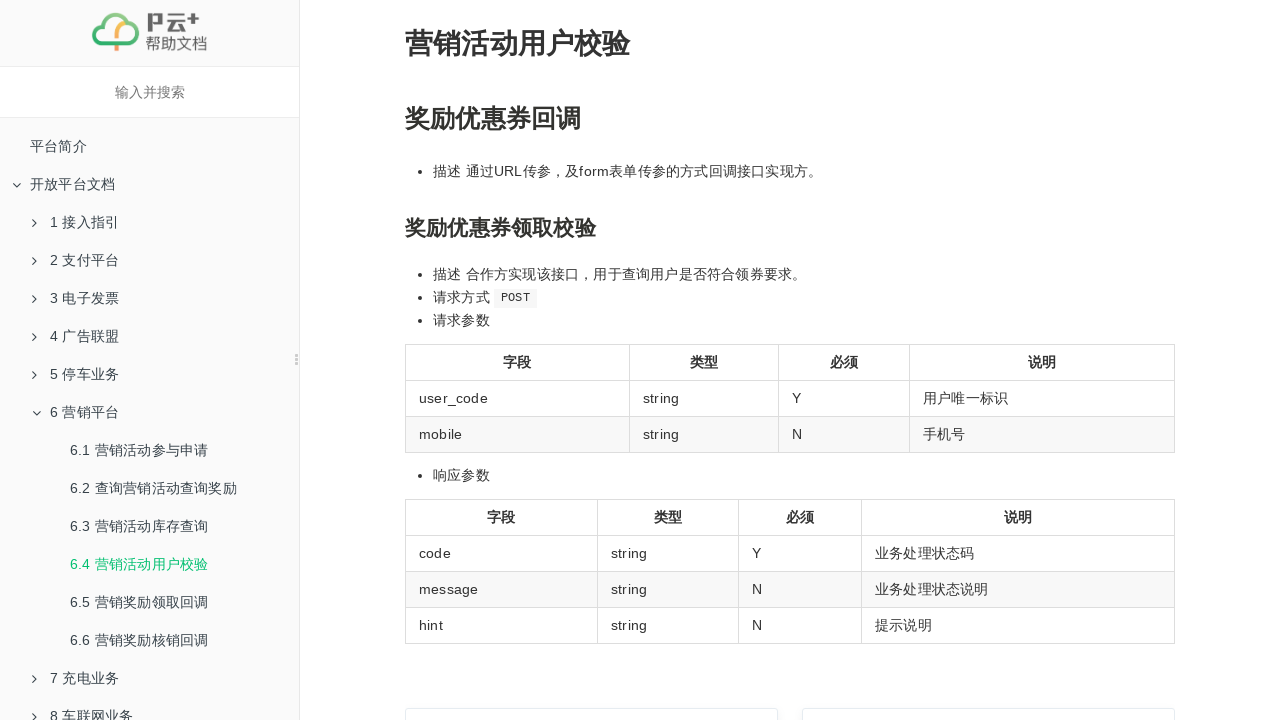

--- FILE ---
content_type: text/html
request_url: https://doc.4pyun.com/openapi/api/bonus-event-precheck.html
body_size: 9735
content:

<!DOCTYPE HTML>
<html lang="zh-hans" >
    <head>
        <meta charset="UTF-8">
        <meta content="text/html; charset=utf-8" http-equiv="Content-Type">
        <title>6.4 营销活动用户校验 · P云开放平台</title>
        <meta http-equiv="X-UA-Compatible" content="IE=edge" />
        <meta name="description" content="">
        <meta name="generator" content="GitBook 3.2.3">
        <meta name="author" content="dev@660pp.com">
        
        
    
    <link rel="stylesheet" href="../../gitbook/style.css">

    
            
                
                <link rel="stylesheet" href="../../gitbook/gitbook-plugin-terminull/terminull.css">
                
            
                
                <link rel="stylesheet" href="../../gitbook/gitbook-plugin-prism/prism-xonokai.css">
                
            
                
                <link rel="stylesheet" href="../../gitbook/gitbook-plugin-code/plugin.css">
                
            
                
                <link rel="stylesheet" href="../../gitbook/gitbook-plugin-insert-logo/plugin.css">
                
            
                
                <link rel="stylesheet" href="../../gitbook/gitbook-plugin-back-to-top-button/plugin.css">
                
            
                
                <link rel="stylesheet" href="../../gitbook/gitbook-plugin-splitter/splitter.css">
                
            
                
                <link rel="stylesheet" href="../../gitbook/gitbook-plugin-chapter-fold/chapter-fold.css">
                
            
                
                <link rel="stylesheet" href="../../gitbook/gitbook-plugin-flexible-alerts/style.css">
                
            
                
                <link rel="stylesheet" href="../../gitbook/gitbook-plugin-bottom-navigation/style.css">
                
            
                
                <link rel="stylesheet" href="../../gitbook/gitbook-plugin-page-footer-ex/style/plugin.css">
                
            
                
                <link rel="stylesheet" href="../../gitbook/gitbook-plugin-search-pro/search.css">
                
            
        

    

    
        
        <link rel="stylesheet" href="../../assets/overwrite.css">
        
    

        
    
    
    
    <meta name="HandheldFriendly" content="true"/>
    <meta name="viewport" content="width=device-width, initial-scale=1, user-scalable=no">
    <meta name="apple-mobile-web-app-capable" content="yes">
    <meta name="apple-mobile-web-app-status-bar-style" content="black">
    <link rel="apple-touch-icon-precomposed" sizes="152x152" href="../../gitbook/images/apple-touch-icon-precomposed-152.png">
    <link rel="shortcut icon" href="../../gitbook/images/favicon.ico" type="image/x-icon">

    
    <link rel="next" href="bonus-value-grant.html" />
    
    
    <link rel="prev" href="bonus-event-stocks.html" />
    

    
        <meta name="google-adsense-account" content="ca-pub-7787441319194104">
        <script async src="https://pagead2.googlesyndication.com/pagead/js/adsbygoogle.js?client=ca-pub-7787441319194104"
     crossorigin="anonymous"></script>
    
    
        <link rel="shortcut icon" href="/assets/favicon.ico" type="image/x-icon">
    
    
    
    
        <link rel="apple-touch-icon-precomposed" sizes="152x152" href="/assets/apple-touch-icon-precomposed.png">
    
    
        
    
    
        
    

    </head>
    <body>
        
<div class="book">
    <div class="book-summary">
        
            
<div id="book-search-input" role="search">
    <input type="text" placeholder="输入并搜索" />
</div>

            
                <nav role="navigation">
                


<ul class="summary">
    
    

    

    
        
        
    
        <li class="chapter " data-level="1.1" data-path="../../">
            
                <a href="../../">
            
                    
                    平台简介
            
                </a>
            

            
        </li>
    
        <li class="chapter " data-level="1.2" data-path="../">
            
                <a href="../">
            
                    
                    开放平台文档
            
                </a>
            

            
            <ul class="articles">
                
    
        <li class="chapter " data-level="1.2.1" data-path="../guideline/">
            
                <a href="../guideline/">
            
                    
                    1 接入指引
            
                </a>
            

            
            <ul class="articles">
                
    
        <li class="chapter " data-level="1.2.1.1" data-path="../guideline/payment-sapp.html">
            
                <a href="../guideline/payment-sapp.html">
            
                    
                    1.1 小程序支付接入
            
                </a>
            

            
        </li>
    
        <li class="chapter " data-level="1.2.1.2" data-path="../guideline/wechat-ticket.html">
            
                <a href="../guideline/wechat-ticket.html">
            
                    
                    1.2 点金计划页面定制支持
            
                </a>
            

            
        </li>
    
        <li class="chapter " data-level="1.2.1.3" data-path="../guideline/user-auth.html">
            
                <a href="../guideline/user-auth.html">
            
                    
                    1.3 用户授权
            
                </a>
            

            
        </li>
    
        <li class="chapter " data-level="1.2.1.4" data-path="../guideline/payment-policy.html">
            
                <a href="../guideline/payment-policy.html">
            
                    
                    1.4 支付接入要求
            
                </a>
            

            
        </li>
    

            </ul>
            
        </li>
    
        <li class="chapter " data-level="1.2.2" data-path="../payment.html">
            
                <a href="../payment.html">
            
                    
                    2 支付平台
            
                </a>
            

            
            <ul class="articles">
                
    
        <li class="chapter " data-level="1.2.2.1" data-path="trade-authpay.html">
            
                <a href="trade-authpay.html">
            
                    
                    2.1 被扫交易请求
            
                </a>
            

            
        </li>
    
        <li class="chapter " data-level="1.2.2.2" data-path="trade-prepare.html">
            
                <a href="trade-prepare.html">
            
                    
                    2.2 发起交易预请求
            
                </a>
            

            
        </li>
    
        <li class="chapter " data-level="1.2.2.3" data-path="trade-query.html">
            
                <a href="trade-query.html">
            
                    
                    2.3 查询交易状态
            
                </a>
            

            
        </li>
    
        <li class="chapter " data-level="1.2.2.4" data-path="trade-refund.html">
            
                <a href="trade-refund.html">
            
                    
                    2.4 发起订单退款
            
                </a>
            

            
        </li>
    
        <li class="chapter " data-level="1.2.2.5" data-path="refund-query.html">
            
                <a href="refund-query.html">
            
                    
                    2.5 退款订单查询
            
                </a>
            

            
        </li>
    
        <li class="chapter " data-level="1.2.2.6" data-path="trade-notify.html">
            
                <a href="trade-notify.html">
            
                    
                    2.6 支付结果异步通知
            
                </a>
            

            
        </li>
    
        <li class="chapter " data-level="1.2.2.7" data-path="settlement-sync.html">
            
                <a href="settlement-sync.html">
            
                    
                    2.7 结算记录同步接口
            
                </a>
            

            
        </li>
    
        <li class="chapter " data-level="1.2.2.8" data-path="bank-account.html">
            
                <a href="bank-account.html">
            
                    
                    2.8 结算帐户信息查询接口
            
                </a>
            

            
        </li>
    
        <li class="chapter " data-level="1.2.2.9" data-path="channel-config.html">
            
                <a href="channel-config.html">
            
                    
                    2.9 支付渠道配置信息查询
            
                </a>
            

            
        </li>
    
        <li class="chapter " data-level="1.2.2.10" data-path="trade-settle.html">
            
                <a href="trade-settle.html">
            
                    
                    2.10 触发交易清算
            
                </a>
            

            
        </li>
    
        <li class="chapter " data-level="1.2.2.11" data-path="sharding-trade-sync.html">
            
                <a href="sharding-trade-sync.html">
            
                    
                    2.11 分账交易同步
            
                </a>
            

            
        </li>
    

            </ul>
            
        </li>
    
        <li class="chapter " data-level="1.2.3" data-path="../invoice.html">
            
                <a href="../invoice.html">
            
                    
                    3 电子发票
            
                </a>
            

            
            <ul class="articles">
                
    
        <li class="chapter " data-level="1.2.3.1" data-path="invoice-obtain.html">
            
                <a href="invoice-obtain.html">
            
                    
                    3.1 提交开票申请
            
                </a>
            

            
        </li>
    
        <li class="chapter " data-level="1.2.3.2" data-path="invoice-query.html">
            
                <a href="invoice-query.html">
            
                    
                    3.2 查询开票详情
            
                </a>
            

            
        </li>
    
        <li class="chapter " data-level="1.2.3.3" data-path="invoice-sync.html">
            
                <a href="invoice-sync.html">
            
                    
                    3.3 开票结果异步通知
            
                </a>
            

            
        </li>
    

            </ul>
            
        </li>
    
        <li class="chapter " data-level="1.2.4" data-path="../adverting.html">
            
                <a href="../adverting.html">
            
                    
                    4 广告联盟
            
                </a>
            

            
            <ul class="articles">
                
    
        <li class="chapter " data-level="1.2.4.1" data-path="adverting-jsapi.html">
            
                <a href="adverting-jsapi.html">
            
                    
                    4.1 H5接入广告
            
                </a>
            

            
        </li>
    
        <li class="chapter " data-level="1.2.4.2" data-path="adverting-sapp.html">
            
                <a href="adverting-sapp.html">
            
                    
                    4.2 小程序接入广告
            
                </a>
            

            
        </li>
    
        <li class="chapter " data-level="1.2.4.3" data-path="adverting-provider.html">
            
                <a href="adverting-provider.html">
            
                    
                    4.3 流量主信息同步接口
            
                </a>
            

            
        </li>
    
        <li class="chapter " data-level="1.2.4.4" data-path="adverting-intention.html">
            
                <a href="adverting-intention.html">
            
                    
                    4.4 同步广告推广意向
            
                </a>
            

            
        </li>
    
        <li class="chapter " data-level="1.2.4.5" data-path="adverting-plus.html">
            
                <a href="adverting-plus.html">
            
                    
                    4.5 会员券包产品接入
            
                </a>
            

            
        </li>
    

            </ul>
            
        </li>
    
        <li class="chapter " data-level="1.2.5" data-path="../parking/">
            
                <a href="../parking/">
            
                    
                    5 停车业务
            
                </a>
            

            
            <ul class="articles">
                
    
        <li class="chapter " data-level="1.2.5.1" data-path="../parking/realtime-space.html">
            
                <a href="../parking/realtime-space.html">
            
                    
                    5.1 获取实时车位
            
                </a>
            

            
        </li>
    
        <li class="chapter " data-level="1.2.5.2" data-path="../parking/mcoupon-grant.html">
            
                <a href="../parking/mcoupon-grant.html">
            
                    
                    5.2 停车优惠发放
            
                </a>
            

            
        </li>
    
        <li class="chapter " data-level="1.2.5.3" data-path="../parking/mcoupon-token.html">
            
                <a href="../parking/mcoupon-token.html">
            
                    
                    5.3 停车优惠二维码
            
                </a>
            

            
        </li>
    
        <li class="chapter " data-level="1.2.5.4" data-path="../parking/mcoupon-event.html">
            
                <a href="../parking/mcoupon-event.html">
            
                    
                    5.4 停车优惠事件触发
            
                </a>
            

            
        </li>
    
        <li class="chapter " data-level="1.2.5.5" data-path="../parking/sync-enter.html">
            
                <a href="../parking/sync-enter.html">
            
                    
                    5.5 推送车辆入场
            
                </a>
            

            
        </li>
    
        <li class="chapter " data-level="1.2.5.6" data-path="../parking/sync-leave.html">
            
                <a href="../parking/sync-leave.html">
            
                    
                    5.6 推送车辆离场
            
                </a>
            

            
        </li>
    
        <li class="chapter " data-level="1.2.5.7" data-path="../parking/sync-payment.html">
            
                <a href="../parking/sync-payment.html">
            
                    
                    5.7 推送临停缴费
            
                </a>
            

            
        </li>
    
        <li class="chapter " data-level="1.2.5.8" data-path="../parking/sync-recharge.html">
            
                <a href="../parking/sync-recharge.html">
            
                    
                    5.8 推送固定车续费
            
                </a>
            

            
        </li>
    
        <li class="chapter " data-level="1.2.5.9" data-path="../parking/sync-autopay.html">
            
                <a href="../parking/sync-autopay.html">
            
                    
                    5.9 推送车辆无感状态
            
                </a>
            

            
        </li>
    
        <li class="chapter " data-level="1.2.5.10" data-path="../parking/vip-create.html">
            
                <a href="../parking/vip-create.html">
            
                    
                    5.10 固定车辆添加
            
                </a>
            

            
        </li>
    
        <li class="chapter " data-level="1.2.5.11" data-path="../parking/vip-delete.html">
            
                <a href="../parking/vip-delete.html">
            
                    
                    5.11 固定车辆删除
            
                </a>
            

            
        </li>
    
        <li class="chapter " data-level="1.2.5.12" data-path="../parking/blacklist-create.html">
            
                <a href="../parking/blacklist-create.html">
            
                    
                    5.12 黑名单车辆添加
            
                </a>
            

            
        </li>
    
        <li class="chapter " data-level="1.2.5.13" data-path="../parking/blacklist-delete.html">
            
                <a href="../parking/blacklist-delete.html">
            
                    
                    5.13 黑名单车辆删除
            
                </a>
            

            
        </li>
    
        <li class="chapter " data-level="1.2.5.14" data-path="../parking/reserve-apply.html">
            
                <a href="../parking/reserve-apply.html">
            
                    
                    5.14 预约停车申请
            
                </a>
            

            
        </li>
    
        <li class="chapter " data-level="1.2.5.15" data-path="../parking/reserve-cancel.html">
            
                <a href="../parking/reserve-cancel.html">
            
                    
                    5.15 预约取消申请
            
                </a>
            

            
        </li>
    

            </ul>
            
        </li>
    
        <li class="chapter " data-level="1.2.6" data-path="../bonus.html">
            
                <a href="../bonus.html">
            
                    
                    6 营销平台
            
                </a>
            

            
            <ul class="articles">
                
    
        <li class="chapter " data-level="1.2.6.1" data-path="bonus-event-apply.html">
            
                <a href="bonus-event-apply.html">
            
                    
                    6.1 营销活动参与申请
            
                </a>
            

            
        </li>
    
        <li class="chapter " data-level="1.2.6.2" data-path="bonus-bonus.html">
            
                <a href="bonus-bonus.html">
            
                    
                    6.2 查询营销活动查询奖励
            
                </a>
            

            
        </li>
    
        <li class="chapter " data-level="1.2.6.3" data-path="bonus-event-stocks.html">
            
                <a href="bonus-event-stocks.html">
            
                    
                    6.3 营销活动库存查询
            
                </a>
            

            
        </li>
    
        <li class="chapter active" data-level="1.2.6.4" data-path="bonus-event-precheck.html">
            
                <a href="bonus-event-precheck.html">
            
                    
                    6.4 营销活动用户校验
            
                </a>
            

            
        </li>
    
        <li class="chapter " data-level="1.2.6.5" data-path="bonus-value-grant.html">
            
                <a href="bonus-value-grant.html">
            
                    
                    6.5 营销奖励领取回调
            
                </a>
            

            
        </li>
    
        <li class="chapter " data-level="1.2.6.6" data-path="bonus-value-apply.html">
            
                <a href="bonus-value-apply.html">
            
                    
                    6.6 营销奖励核销回调
            
                </a>
            

            
        </li>
    

            </ul>
            
        </li>
    
        <li class="chapter " data-level="1.2.7" data-path="../energy/">
            
                <a href="../energy/">
            
                    
                    7 充电业务
            
                </a>
            

            
            <ul class="articles">
                
    
        <li class="chapter " data-level="1.2.7.1" data-path="../energy/parking-payment-billing.html">
            
                <a href="../energy/parking-payment-billing.html">
            
                    
                    7.1 占位订单查询
            
                </a>
            

            
        </li>
    
        <li class="chapter " data-level="1.2.7.2" data-path="../energy/parking-payment-notify.html">
            
                <a href="../energy/parking-payment-notify.html">
            
                    
                    7.2 占位订单支付通知
            
                </a>
            

            
        </li>
    
        <li class="chapter " data-level="1.2.7.3" data-path="../energy/sync-replenish-start-result.html">
            
                <a href="../energy/sync-replenish-start-result.html">
            
                    
                    7.3 推送启动充电结果
            
                </a>
            

            
        </li>
    
        <li class="chapter " data-level="1.2.7.4" data-path="../energy/sync-replenish-stop-result.html">
            
                <a href="../energy/sync-replenish-stop-result.html">
            
                    
                    7.4 推送停止充电结果
            
                </a>
            

            
        </li>
    
        <li class="chapter " data-level="1.2.7.5" data-path="../energy/sync-replenish.html">
            
                <a href="../energy/sync-replenish.html">
            
                    
                    7.5 推送充电订单信息
            
                </a>
            

            
        </li>
    
        <li class="chapter " data-level="1.2.7.6" data-path="../energy/sync-device-state.html">
            
                <a href="../energy/sync-device-state.html">
            
                    
                    7.6 推送设备状态变化信息
            
                </a>
            

            
        </li>
    
        <li class="chapter " data-level="1.2.7.7" data-path="../energy/sync-port-state.html">
            
                <a href="../energy/sync-port-state.html">
            
                    
                    7.7 推送枪口状态变化信息
            
                </a>
            

            
        </li>
    
        <li class="chapter " data-level="1.2.7.8" data-path="../energy/sync-device-alarm.html">
            
                <a href="../energy/sync-device-alarm.html">
            
                    
                    7.8 推送设备故障告警信息
            
                </a>
            

            
        </li>
    

            </ul>
            
        </li>
    
        <li class="chapter " data-level="1.2.8" data-path="../iov/">
            
                <a href="../iov/">
            
                    
                    8 车联网业务
            
                </a>
            

            
            <ul class="articles">
                
    
        <li class="chapter " data-level="1.2.8.1" data-path="../iov/whitelist-sync.html">
            
                <a href="../iov/whitelist-sync.html">
            
                    
                    8.1 车牌白名单同步
            
                </a>
            

            
        </li>
    
        <li class="chapter " data-level="1.2.8.2" data-path="../iov/whitelist-delete.html">
            
                <a href="../iov/whitelist-delete.html">
            
                    
                    8.2 车牌白名单删除
            
                </a>
            

            
        </li>
    
        <li class="chapter " data-level="1.2.8.3" data-path="../iov/park-list.html">
            
                <a href="../iov/park-list.html">
            
                    
                    8.3 停车场列表查询
            
                </a>
            

            
        </li>
    
        <li class="chapter " data-level="1.2.8.4" data-path="../iov/park-detail.html">
            
                <a href="../iov/park-detail.html">
            
                    
                    8.4 停车场详情查询
            
                </a>
            

            
        </li>
    
        <li class="chapter " data-level="1.2.8.5" data-path="../iov/calculate.html">
            
                <a href="../iov/calculate.html">
            
                    
                    8.5 根据车牌查询停车信息并试算费用
            
                </a>
            

            
        </li>
    

            </ul>
            
        </li>
    
        <li class="chapter " data-level="1.2.9" data-path="../plus/">
            
                <a href="../plus/">
            
                    
                    9 超级会员业务
            
                </a>
            

            
            <ul class="articles">
                
    
        <li class="chapter " data-level="1.2.9.1" data-path="../plus/member-renewal-sync.html">
            
                <a href="../plus/member-renewal-sync.html">
            
                    
                    9.1 续费会员同步
            
                </a>
            

            
        </li>
    

            </ul>
            
        </li>
    
        <li class="chapter " data-level="1.2.10" data-path="../dataware/">
            
                <a href="../dataware/">
            
                    
                    10 数据业务
            
                </a>
            

            
            <ul class="articles">
                
    
        <li class="chapter " data-level="1.2.10.1" data-path="../dataware/tags.html">
            
                <a href="../dataware/tags.html">
            
                    
                    10.1 数据标签产品
            
                </a>
            

            
        </li>
    

            </ul>
            
        </li>
    
        <li class="chapter " data-level="1.2.11" data-path="../appendix.html">
            
                <a href="../appendix.html">
            
                    
                    X 附录
            
                </a>
            

            
        </li>
    

            </ul>
            
        </li>
    
        <li class="chapter " data-level="1.3" data-path="../../energy/">
            
                <a href="../../energy/">
            
                    
                    充电业务接入
            
                </a>
            

            
            <ul class="articles">
                
    
        <li class="chapter " data-level="1.3.1" data-path="../../energy/guideline/README.md">
            
                <span>
            
                    
                    1 站点信息
            
                </a>
            

            
            <ul class="articles">
                
    
        <li class="chapter " data-level="1.3.1.1" data-path="../../energy/api/sync-device.html">
            
                <a href="../../energy/api/sync-device.html">
            
                    
                    1.1 同步充电设备
            
                </a>
            

            
        </li>
    

            </ul>
            
        </li>
    
        <li class="chapter " data-level="1.3.2" data-path="../../energy/guideline/README.md">
            
                <span>
            
                    
                    2 充电过程
            
                </a>
            

            
            <ul class="articles">
                
    
        <li class="chapter " data-level="1.3.2.1" data-path="../../energy/api/sync-replenish.html">
            
                <a href="../../energy/api/sync-replenish.html">
            
                    
                    2.1 推送充电记录
            
                </a>
            

            
        </li>
    
        <li class="chapter " data-level="1.3.2.2" data-path="../../energy/api/replenish-parking.html">
            
                <a href="../../energy/api/replenish-parking.html">
            
                    
                    2.2 充电减免停车费
            
                </a>
            

            
        </li>
    

            </ul>
            
        </li>
    

            </ul>
            
        </li>
    
        <li class="chapter " data-level="1.4" data-path="../../parking/">
            
                <a href="../../parking/">
            
                    
                    停车业务接入
            
                </a>
            

            
            <ul class="articles">
                
    
        <li class="chapter " data-level="1.4.1" data-path="../../parking/guideline/">
            
                <a href="../../parking/guideline/">
            
                    
                    1 接入指引
            
                </a>
            

            
            <ul class="articles">
                
    
        <li class="chapter " data-level="1.4.1.1" data-path="../../parking/guideline/sdk-cplus.html">
            
                <a href="../../parking/guideline/sdk-cplus.html">
            
                    
                    1.1 C++/Delphi/VB6.X SDK接入指引
            
                </a>
            

            
        </li>
    
        <li class="chapter " data-level="1.4.1.2" data-path="../../parking/guideline/http.html">
            
                <a href="../../parking/guideline/http.html">
            
                    
                    1.2 云端HTTP接入指引
            
                </a>
            

            
        </li>
    
        <li class="chapter " data-level="1.4.1.3" data-path="../../parking/guideline/sdk-csharp.html">
            
                <a href="../../parking/guideline/sdk-csharp.html">
            
                    
                    1.3 C#接入指引
            
                </a>
            

            
        </li>
    
        <li class="chapter " data-level="1.4.1.4" data-path="../../parking/guideline/sdk-security.html">
            
                <a href="../../parking/guideline/sdk-security.html">
            
                    
                    1.4 SDK安全更新
            
                </a>
            

            
        </li>
    
        <li class="chapter " data-level="1.4.1.5" data-path="../../parking/guideline/reporting.html">
            
                <a href="../../parking/guideline/reporting.html">
            
                    
                    1.5 城市平台接入指引
            
                </a>
            

            
        </li>
    
        <li class="chapter " data-level="1.4.1.6" data-path="../../parking/guideline/autopay.html">
            
                <a href="../../parking/guideline/autopay.html">
            
                    
                    1.6 无感停车接入指引
            
                </a>
            

            
        </li>
    
        <li class="chapter " data-level="1.4.1.7" data-path="../../parking/guideline/gate-control.html">
            
                <a href="../../parking/guideline/gate-control.html">
            
                    
                    1.7 远程开闸接入指引
            
                </a>
            

            
        </li>
    
        <li class="chapter " data-level="1.4.1.8" data-path="../../parking/guideline/change.html">
            
                <a href="../../parking/guideline/change.html">
            
                    
                    1.8 现金找零接入指引
            
                </a>
            

            
        </li>
    
        <li class="chapter " data-level="1.4.1.9" data-path="../../parking/guideline/pptc-wxapp.html">
            
                <a href="../../parking/guideline/pptc-wxapp.html">
            
                    
                    1.9 接入PP停车小程序
            
                </a>
            

            
        </li>
    
        <li class="chapter " data-level="1.4.1.10" data-path="../../parking/guideline/enterpay.html">
            
                <a href="../../parking/guideline/enterpay.html">
            
                    
                    1.10 付费入场接入指引
            
                </a>
            

            
        </li>
    
        <li class="chapter " data-level="1.4.1.11" data-path="../../parking/guideline/plink.html">
            
                <a href="../../parking/guideline/plink.html">
            
                    
                    1.11 互联互通接入指引
            
                </a>
            

            
        </li>
    

            </ul>
            
        </li>
    
        <li class="chapter " data-level="1.4.2" data-path="../../parking/payment.html">
            
                <a href="../../parking/payment.html">
            
                    
                    2 临停缴费
            
                </a>
            

            
            <ul class="articles">
                
    
        <li class="chapter " data-level="1.4.2.1" data-path="../../parking/api/payment-billing.html">
            
                <a href="../../parking/api/payment-billing.html">
            
                    
                    2.1 获取临停缴费订单
            
                </a>
            

            
        </li>
    
        <li class="chapter " data-level="1.4.2.2" data-path="../../parking/api/payment-notify.html">
            
                <a href="../../parking/api/payment-notify.html">
            
                    
                    2.2 同步临停缴费通知
            
                </a>
            

            
        </li>
    
        <li class="chapter " data-level="1.4.2.3" data-path="../../parking/api/payment-prepay.html">
            
                <a href="../../parking/api/payment-prepay.html">
            
                    
                    2.3 被扫/无感/ETC扣款请求
            
                </a>
            

            
        </li>
    
        <li class="chapter " data-level="1.4.2.4" data-path="../../parking/api/payment-status.html">
            
                <a href="../../parking/api/payment-status.html">
            
                    
                    2.4 停车订单查询
            
                </a>
            

            
        </li>
    
        <li class="chapter " data-level="1.4.2.5" data-path="../../parking/api/payment-estimate.html">
            
                <a href="../../parking/api/payment-estimate.html">
            
                    
                    2.5 停车费用计算
            
                </a>
            

            
        </li>
    

            </ul>
            
        </li>
    
        <li class="chapter " data-level="1.4.3" data-path="../../parking/vip.html">
            
                <a href="../../parking/vip.html">
            
                    
                    3 固定车管理
            
                </a>
            

            
            <ul class="articles">
                
    
        <li class="chapter " data-level="1.4.3.1" data-path="../../parking/api/vip-query.html">
            
                <a href="../../parking/api/vip-query.html">
            
                    
                    3.1 车辆信息查询
            
                </a>
            

            
        </li>
    
        <li class="chapter " data-level="1.4.3.2" data-path="../../parking/api/vip-renewal.html">
            
                <a href="../../parking/api/vip-renewal.html">
            
                    
                    3.2 车辆续费结果通知
            
                </a>
            

            
        </li>
    
        <li class="chapter " data-level="1.4.3.3" data-path="../../parking/api/charge-type-list.html">
            
                <a href="../../parking/api/charge-type-list.html">
            
                    
                    3.3 获取固定车类型
            
                </a>
            

            
        </li>
    
        <li class="chapter " data-level="1.4.3.4" data-path="../../parking/api/blacklist-create.html">
            
                <a href="../../parking/api/blacklist-create.html">
            
                    
                    3.4 新增黑名单车辆
            
                </a>
            

            
        </li>
    
        <li class="chapter " data-level="1.4.3.5" data-path="../../parking/api/blacklist-delete.html">
            
                <a href="../../parking/api/blacklist-delete.html">
            
                    
                    3.5 删除黑名单车辆
            
                </a>
            

            
        </li>
    
        <li class="chapter " data-level="1.4.3.6" data-path="../../parking/api/vip-create.html">
            
                <a href="../../parking/api/vip-create.html">
            
                    
                    3.6 新增固定车辆
            
                </a>
            

            
        </li>
    
        <li class="chapter " data-level="1.4.3.7" data-path="../../parking/api/vip-delete.html">
            
                <a href="../../parking/api/vip-delete.html">
            
                    
                    3.7 删除固定车辆
            
                </a>
            

            
        </li>
    
        <li class="chapter " data-level="1.4.3.8" data-path="../../parking/api/vip-update.html">
            
                <a href="../../parking/api/vip-update.html">
            
                    
                    3.8 更新固定车辆
            
                </a>
            

            
        </li>
    
        <li class="chapter " data-level="1.4.3.9" data-path="../../parking/api/vip-sync-query.html">
            
                <a href="../../parking/api/vip-sync-query.html">
            
                    
                    3.9 固定车被动同步
            
                </a>
            

            
        </li>
    
        <li class="chapter " data-level="1.4.3.10" data-path="../../parking/api/vip-sync.html">
            
                <a href="../../parking/api/vip-sync.html">
            
                    
                    3.10 固定车主动同步
            
                </a>
            

            
        </li>
    
        <li class="chapter " data-level="1.4.3.11" data-path="../../parking/api/blacklist-sync.html">
            
                <a href="../../parking/api/blacklist-sync.html">
            
                    
                    3.11 黑名单车辆主动同步
            
                </a>
            

            
        </li>
    
        <li class="chapter " data-level="1.4.3.12" data-path="../../parking/api/vip-recharge-sync.html">
            
                <a href="../../parking/api/vip-recharge-sync.html">
            
                    
                    3.12 固定车续费记录主动同步
            
                </a>
            

            
        </li>
    

            </ul>
            
        </li>
    
        <li class="chapter " data-level="1.4.4" data-path="../../parking/mcoupon.html">
            
                <a href="../../parking/mcoupon.html">
            
                    
                    4 停车优惠
            
                </a>
            

            
            <ul class="articles">
                
    
        <li class="chapter " data-level="1.4.4.1" data-path="../../parking/api/mcoupon-create.html">
            
                <a href="../../parking/api/mcoupon-create.html">
            
                    
                    4.1 发放停车优惠
            
                </a>
            

            
        </li>
    
        <li class="chapter " data-level="1.4.4.2" data-path="../../parking/api/mcoupon-revoke.html">
            
                <a href="../../parking/api/mcoupon-revoke.html">
            
                    
                    4.2 撤销停车优惠
            
                </a>
            

            
        </li>
    
        <li class="chapter " data-level="1.4.4.3" data-path="../../parking/api/mcoupon-sync.html">
            
                <a href="../../parking/api/mcoupon-sync.html">
            
                    
                    4.3 同步停车优惠状态
            
                </a>
            

            
        </li>
    
        <li class="chapter " data-level="1.4.4.4" data-path="../../parking/api/mcoupon-sync-apply.html">
            
                <a href="../../parking/api/mcoupon-sync-apply.html">
            
                    
                    4.4 商户优惠券状态核销
            
                </a>
            

            
        </li>
    

            </ul>
            
        </li>
    
        <li class="chapter " data-level="1.4.5" data-path="../../parking/reserve.html">
            
                <a href="../../parking/reserve.html">
            
                    
                    5 预约停车
            
                </a>
            

            
            <ul class="articles">
                
    
        <li class="chapter " data-level="1.4.5.1" data-path="../../parking/api/reserve-apply.html">
            
                <a href="../../parking/api/reserve-apply.html">
            
                    
                    5.1 预约停车申请
            
                </a>
            

            
        </li>
    
        <li class="chapter " data-level="1.4.5.2" data-path="../../parking/api/reserve-cancel.html">
            
                <a href="../../parking/api/reserve-cancel.html">
            
                    
                    5.2 取消预约停车
            
                </a>
            

            
        </li>
    

            </ul>
            
        </li>
    
        <li class="chapter " data-level="1.4.6" data-path="../../parking/parking.html">
            
                <a href="../../parking/parking.html">
            
                    
                    6 停车管理
            
                </a>
            

            
            <ul class="articles">
                
    
        <li class="chapter " data-level="1.4.6.1" data-path="../../parking/api/direct-enter.html">
            
                <a href="../../parking/api/direct-enter.html">
            
                    
                    6.1 人工/无牌车入场
            
                </a>
            

            
        </li>
    
        <li class="chapter " data-level="1.4.6.2" data-path="../../parking/api/parking-pre-enter.html">
            
                <a href="../../parking/api/parking-pre-enter.html">
            
                    
                    6.2 推送车辆预入场
            
                </a>
            

            
        </li>
    
        <li class="chapter " data-level="1.4.6.3" data-path="../../parking/api/parking-enter.html">
            
                <a href="../../parking/api/parking-enter.html">
            
                    
                    6.3 推送车辆入场
            
                </a>
            

            
        </li>
    
        <li class="chapter " data-level="1.4.6.4" data-path="../../parking/api/parking-update-sync.html">
            
                <a href="../../parking/api/parking-update-sync.html">
            
                    
                    6.4 推送停车信息更新
            
                </a>
            

            
        </li>
    
        <li class="chapter " data-level="1.4.6.5" data-path="../../parking/api/parking-leave.html">
            
                <a href="../../parking/api/parking-leave.html">
            
                    
                    6.5 推送车辆离场
            
                </a>
            

            
        </li>
    
        <li class="chapter " data-level="1.4.6.6" data-path="../../parking/api/parking-prepay.html">
            
                <a href="../../parking/api/parking-prepay.html">
            
                    
                    6.6 无感停车状态同步
            
                </a>
            

            
        </li>
    
        <li class="chapter " data-level="1.4.6.7" data-path="../../parking/api/parking-detail.html">
            
                <a href="../../parking/api/parking-detail.html">
            
                    
                    6.7 获取停车记录详情
            
                </a>
            

            
        </li>
    
        <li class="chapter " data-level="1.4.6.8" data-path="../../parking/api/parking-update.html">
            
                <a href="../../parking/api/parking-update.html">
            
                    
                    6.8 更新场内车辆信息
            
                </a>
            

            
        </li>
    
        <li class="chapter " data-level="1.4.6.9" data-path="../../parking/api/parking-realtime.html">
            
                <a href="../../parking/api/parking-realtime.html">
            
                    
                    6.9 查询车场状态(车位/收费标准)
            
                </a>
            

            
        </li>
    
        <li class="chapter " data-level="1.4.6.10" data-path="../../parking/api/parking-release.html">
            
                <a href="../../parking/api/parking-release.html">
            
                    
                    6.10 推送异常放行记录
            
                </a>
            

            
        </li>
    
        <li class="chapter " data-level="1.4.6.11" data-path="../../parking/api/parking-locking.html">
            
                <a href="../../parking/api/parking-locking.html">
            
                    
                    6.11 拦截车辆
            
                </a>
            

            
        </li>
    

            </ul>
            
        </li>
    
        <li class="chapter " data-level="1.4.7" data-path="../../parking/device.html">
            
                <a href="../../parking/device.html">
            
                    
                    7 设备管理
            
                </a>
            

            
            <ul class="articles">
                
    
        <li class="chapter " data-level="1.4.7.1" data-path="../../parking/api/device-list.html">
            
                <a href="../../parking/api/device-list.html">
            
                    
                    7.1 车场设备列表
            
                </a>
            

            
        </li>
    
        <li class="chapter " data-level="1.4.7.2" data-path="../../parking/api/gate-capture.html">
            
                <a href="../../parking/api/gate-capture.html">
            
                    
                    7.2 车场通道抓拍
            
                </a>
            

            
        </li>
    
        <li class="chapter " data-level="1.4.7.3" data-path="../../parking/api/gate-status.html">
            
                <a href="../../parking/api/gate-status.html">
            
                    
                    7.3 车场通道状态查询
            
                </a>
            

            
        </li>
    
        <li class="chapter " data-level="1.4.7.4" data-path="../../parking/api/gate-control.html">
            
                <a href="../../parking/api/gate-control.html">
            
                    
                    7.4 车场通道控制
            
                </a>
            

            
        </li>
    

            </ul>
            
        </li>
    
        <li class="chapter " data-level="1.4.8" data-path="../../parking/apply.html">
            
                <a href="../../parking/apply.html">
            
                    
                    8 车场进件
            
                </a>
            

            
            <ul class="articles">
                
    
        <li class="chapter " data-level="1.4.8.1" data-path="../../parking/api/park-apply-create.html">
            
                <a href="../../parking/api/park-apply-create.html">
            
                    
                    8.1 提交车场进件
            
                </a>
            

            
        </li>
    

            </ul>
            
        </li>
    
        <li class="chapter " data-level="1.4.9" data-path="../../parking/network.html">
            
                <a href="../../parking/network.html">
            
                    
                    网络说明
            
                </a>
            

            
        </li>
    
        <li class="chapter " data-level="1.4.10" data-path="../../parking/faq.html">
            
                <a href="../../parking/faq.html">
            
                    
                    常见问题
            
                </a>
            

            
        </li>
    

            </ul>
            
        </li>
    

    

    <li class="divider"></li>

    <li>
        <a href="https://www.gitbook.com" target="blank" class="gitbook-link">
            本书使用 GitBook 发布
        </a>
    </li>
</ul>


                </nav>
            
        
    </div>

    <div class="book-body">
        
            <div class="body-inner">
                
                    

<div class="book-header" role="navigation">
    

    <!-- Title -->
    <h1>
        <i class="fa fa-circle-o-notch fa-spin"></i>
        <a href="../.." >6.4 营销活动用户校验</a>
    </h1>
</div>




                    <div class="page-wrapper" tabindex="-1" role="main">
                        <div class="page-inner">
                            
<div id="book-search-results">
    <div class="search-noresults">
    
                                <section class="normal markdown-section">
                                
                                <h1 id="&#x8425;&#x9500;&#x6D3B;&#x52A8;&#x7528;&#x6237;&#x6821;&#x9A8C;">&#x8425;&#x9500;&#x6D3B;&#x52A8;&#x7528;&#x6237;&#x6821;&#x9A8C;</h1>
<h2 id="&#x5956;&#x52B1;&#x4F18;&#x60E0;&#x5238;&#x56DE;&#x8C03;"><a name="callback"><font color="#33333">&#x5956;&#x52B1;&#x4F18;&#x60E0;&#x5238;&#x56DE;&#x8C03;</font></a></h2>
<ul>
<li>&#x63CF;&#x8FF0;
  &#x901A;&#x8FC7;URL&#x4F20;&#x53C2;&#xFF0C;&#x53CA;form&#x8868;&#x5355;&#x4F20;&#x53C2;&#x7684;&#x2F45;&#x5F0F;&#x56DE;&#x8C03;&#x63A5;&#x2F1D;&#x5B9E;&#x73B0;&#x2F45;&#x3002;</li>
</ul>
<h3 id="&#x5956;&#x52B1;&#x4F18;&#x60E0;&#x5238;&#x9886;&#x53D6;&#x6821;&#x9A8C;"><a name="callback_precheck"><font color="#33333">&#x5956;&#x52B1;&#x4F18;&#x60E0;&#x5238;&#x9886;&#x53D6;&#x6821;&#x9A8C;</font></a></h3>
<ul>
<li>&#x63CF;&#x8FF0;
  &#x5408;&#x4F5C;&#x2F45;&#x5B9E;&#x73B0;&#x8BE5;&#x63A5;&#x2F1D;&#xFF0C;&#x2F64;&#x4E8E;&#x67E5;&#x8BE2;&#x2F64;&#x6237;&#x662F;&#x5426;&#x7B26;&#x5408;&#x9886;&#x5238;&#x8981;&#x6C42;&#x3002;</li>
<li>&#x8BF7;&#x6C42;&#x2F45;&#x5F0F;
  <code>POST</code></li>
<li>&#x8BF7;&#x6C42;&#x53C2;&#x6570;</li>
</ul>
<table>
<thead>
<tr>
<th>&#x5B57;&#x6BB5;</th>
<th>&#x7C7B;&#x578B;</th>
<th>&#x5FC5;&#x987B;</th>
<th>&#x8BF4;&#x660E;</th>
</tr>
</thead>
<tbody>
<tr>
<td>user_code</td>
<td>string</td>
<td>Y</td>
<td>&#x2F64;&#x6237;&#x552F;&#x2F00;&#x6807;&#x8BC6;</td>
</tr>
<tr>
<td>mobile</td>
<td>string</td>
<td>N</td>
<td>&#x2F3F;&#x673A;&#x53F7;</td>
</tr>
</tbody>
</table>
<ul>
<li>&#x54CD;&#x5E94;&#x53C2;&#x6570;</li>
</ul>
<table>
<thead>
<tr>
<th>&#x5B57;&#x6BB5;</th>
<th>&#x7C7B;&#x578B;</th>
<th>&#x5FC5;&#x987B;</th>
<th>&#x8BF4;&#x660E;</th>
</tr>
</thead>
<tbody>
<tr>
<td>code</td>
<td>string</td>
<td>Y</td>
<td>&#x4E1A;&#x52A1;&#x5904;&#x7406;&#x72B6;&#x6001;&#x7801;</td>
</tr>
<tr>
<td>message</td>
<td>string</td>
<td>N</td>
<td>&#x4E1A;&#x52A1;&#x5904;&#x7406;&#x72B6;&#x6001;&#x8BF4;&#x660E;</td>
</tr>
<tr>
<td>hint</td>
<td>string</td>
<td>N</td>
<td>&#x63D0;&#x793A;&#x8BF4;&#x660E;</td>
</tr>
</tbody>
</table>
<div class="navPagesContainer"> <div class="navPagesLinks"> <a class="card cardPrevious"> <div class="cardIcon"> <i class="fa fa-angle-left"></i> </div> <div class="cardPreviousBody"> <div class="cardHint"> <span>Previous</span> </div> <div class="cardTitle"> <span>6.3 &#x8425;&#x9500;&#x6D3B;&#x52A8;&#x5E93;&#x5B58;&#x67E5;&#x8BE2;</span> </div> </div> </a> <a class="card cardNext"> <div class="cardNextBody"> <div class="cardHint"> <span>Next</span> </div> <div class="cardTitle"> <span>6.5 &#x8425;&#x9500;&#x5956;&#x52B1;&#x9886;&#x53D6;&#x56DE;&#x8C03;</span> </div> </div> <div class="cardIcon"> <i class="fa fa-angle-right"></i> </div> </a> </div> </div>

<footer class="page-footer-ex"> <span class="page-footer-ex-copyright"> &#xA9; 2026 Shenzhen ChinaRoad Technology Co., Ltd. &#xA9; All Rights Reserved </span> &#xA0;&#xA0;&#xA0;&#xA0;&#xA0;&#xA0;&#xA0;&#xA0;&#xA0;&#xA0; <span class="page-footer-ex-footer-update"> UPDATED 2026/01/15 20:50:35 </span> </footer>
                                
                                </section>
                            
    </div>
    <div class="search-results">
        <div class="has-results">
            
            <h1 class="search-results-title"><span class='search-results-count'></span> results matching "<span class='search-query'></span>"</h1>
            <ul class="search-results-list"></ul>
            
        </div>
        <div class="no-results">
            
            <h1 class="search-results-title">No results matching "<span class='search-query'></span>"</h1>
            
        </div>
    </div>
</div>

                        </div>
                    </div>
                
            </div>

            
                
                <a href="bonus-event-stocks.html" class="navigation navigation-prev " aria-label="Previous page: 6.3 营销活动库存查询">
                    <i class="fa fa-angle-left"></i>
                </a>
                
                
                <a href="bonus-value-grant.html" class="navigation navigation-next " aria-label="Next page: 6.5 营销奖励领取回调">
                    <i class="fa fa-angle-right"></i>
                </a>
                
            
        
    </div>

    <script>
        var gitbook = gitbook || [];
        gitbook.push(function() {
            gitbook.page.hasChanged({"page":{"title":"6.4 营销活动用户校验","level":"1.2.6.4","depth":3,"next":{"title":"6.5 营销奖励领取回调","level":"1.2.6.5","depth":3,"path":"openapi/api/bonus-value-grant.md","ref":"openapi/api/bonus-value-grant.md","articles":[]},"previous":{"title":"6.3 营销活动库存查询","level":"1.2.6.3","depth":3,"path":"openapi/api/bonus-event-stocks.md","ref":"openapi/api/bonus-event-stocks.md","articles":[]},"dir":"ltr"},"config":{"plugins":["-fontsettings","-sharing","-lunr","-search","-highlight","terminull","prism","prism-themes","code","js-sequence-diagram-full","favicon-absolute","insert-logo","back-to-top-button","edit-link","splitter","chapter-fold","flexible-alerts","bottom-navigation","page-footer-ex","search-pro"],"styles":{"website":"/assets/overwrite.css"},"pluginsConfig":{"chapter-fold":{},"prism":{"css":["prism-themes/themes/prism-xonokai.css"],"ignore":["sequence","term","vb"]},"terminull":{},"page-footer-ex":{"copyright":"&copy 2026 Shenzhen ChinaRoad Technology Co., Ltd. © All Rights Reserved","markdown":false,"update_format":"YYYY/MM/DD HH:mm:ss","update_label":"UPDATED"},"splitter":{},"search-pro":{},"code":{"copyButtons":true},"favicon-absolute":{"adsense":"ca-pub-7787441319194104","appleTouchIconMore":{},"appleTouchIconPrecomposed152":"/assets/apple-touch-icon-precomposed.png","appleTouchIconPrecomposedMore":{},"favicon":"/assets/favicon.ico"},"js-sequence-diagram-full":{},"back-to-top-button":{},"bottom-navigation":{"borderColor":"#00BF70","iconColor":null,"navNextSelector":null,"navPrevSelector":null,"nextText":"Next","pageInnerWidth":null,"prevText":"Previous","titleColor":null},"prism-themes":{},"flexible-alerts":{"danger":{"className":"danger","icon":"fa fa-ban","label":"Attention"},"note":{"className":"info","icon":"fa fa-info-circle","label":"Note"},"style":"callout","tip":{"className":"tip","icon":"fa fa-lightbulb-o","label":"Tip"},"warning":{"className":"warning","icon":"fa fa-exclamation-triangle","label":"Warning"}},"edit-link":{"label":"编辑该页面","base":"https://cnb.cool/660pp/public/4pyun-doc/-/edit/main"},"theme-default":{"styles":{"pdf":"styles/pdf.css","epub":"styles/epub.css","mobi":"styles/mobi.css","ebook":"styles/ebook.css","print":"styles/print.css","website":"styles/website.css"},"showLevel":false},"insert-logo":{"style":"background: none; height: 40px","url":"/assets/logo.png"}},"theme":"default","author":"dev@660pp.com","pdf":{"pageNumbers":true,"fontSize":12,"fontFamily":"Arial","paperSize":"a4","chapterMark":"pagebreak","pageBreaksBefore":"/","margin":{"right":62,"left":62,"top":56,"bottom":56}},"structure":{"langs":"LANGS.md","readme":"README.md","glossary":"GLOSSARY.md","summary":"SUMMARY.md"},"variables":{},"title":"P云开放平台","language":"zh-hans","gitbook":"*","description":"P云开放平台开发者文档"},"file":{"path":"openapi/api/bonus-event-precheck.md","mtime":"2026-01-15T12:50:35.492Z","type":"markdown"},"gitbook":{"version":"3.2.3","time":"2026-01-15T12:51:31.353Z"},"basePath":"../..","book":{"language":""}});
        });
    </script>
</div>

        
    <script src="../../gitbook/gitbook.js"></script>
    <script src="../../gitbook/theme.js"></script>
    
        
        <script src="../../gitbook/gitbook-plugin-terminull/terminull.js"></script>
        
    
        
        <script src="../../gitbook/gitbook-plugin-code/plugin.js"></script>
        
    
        
        <script src="../../gitbook/gitbook-plugin-js-sequence-diagram-full/sequence-diagram-min.js"></script>
        
    
        
        <script src="../../gitbook/gitbook-plugin-js-sequence-diagram-full/plugin.js"></script>
        
    
        
        <script src="../../gitbook/gitbook-plugin-insert-logo/plugin.js"></script>
        
    
        
        <script src="../../gitbook/gitbook-plugin-back-to-top-button/plugin.js"></script>
        
    
        
        <script src="../../gitbook/gitbook-plugin-edit-link/plugin.js"></script>
        
    
        
        <script src="../../gitbook/gitbook-plugin-splitter/splitter.js"></script>
        
    
        
        <script src="../../gitbook/gitbook-plugin-chapter-fold/chapter-fold.js"></script>
        
    
        
        <script src="../../gitbook/gitbook-plugin-flexible-alerts/plugin.js"></script>
        
    
        
        <script src="../../gitbook/gitbook-plugin-bottom-navigation/stylish.js"></script>
        
    
        
        <script src="../../gitbook/gitbook-plugin-bottom-navigation/href.js"></script>
        
    
        
        <script src="../../gitbook/gitbook-plugin-search-pro/jquery.mark.min.js"></script>
        
    
        
        <script src="../../gitbook/gitbook-plugin-search-pro/search.js"></script>
        
    

    </body>
</html>



--- FILE ---
content_type: text/html; charset=utf-8
request_url: https://www.google.com/recaptcha/api2/aframe
body_size: 259
content:
<!DOCTYPE HTML><html><head><meta http-equiv="content-type" content="text/html; charset=UTF-8"></head><body><script nonce="9bXRZpF-YS925dn8anIjVQ">/** Anti-fraud and anti-abuse applications only. See google.com/recaptcha */ try{var clients={'sodar':'https://pagead2.googlesyndication.com/pagead/sodar?'};window.addEventListener("message",function(a){try{if(a.source===window.parent){var b=JSON.parse(a.data);var c=clients[b['id']];if(c){var d=document.createElement('img');d.src=c+b['params']+'&rc='+(localStorage.getItem("rc::a")?sessionStorage.getItem("rc::b"):"");window.document.body.appendChild(d);sessionStorage.setItem("rc::e",parseInt(sessionStorage.getItem("rc::e")||0)+1);localStorage.setItem("rc::h",'1768550373638');}}}catch(b){}});window.parent.postMessage("_grecaptcha_ready", "*");}catch(b){}</script></body></html>

--- FILE ---
content_type: text/css
request_url: https://doc.4pyun.com/gitbook/gitbook-plugin-terminull/terminull.css
body_size: 1440
content:
:root {
  --terminull-background-color: #282d39;
  --terminull-color: white;
}

[data-theme="light"] {
  --terminull-background-color:#fdf6e4;
  --terminull-color: #282d39;
}

.terminull {
  background-color: var(--terminull-background-color);
  border-radius: 5px;
  font-family: "Ubuntu Mono", Consolas, Menlo, Courier, monospace;
  font-size: 1em;
}

.terminullMenu {
  box-sizing: border-box;
  height: 20px;
  margin: 0 auto;
  padding-left: 10px;
  border-top-right-radius: 5px;
  border-top-left-radius: 5px;
}

.terminullScreen {
  box-sizing: border-box;
  margin: 0 auto;
  padding: 10px;
  border-bottom-left-radius: 5px;
  border-bottom-right-radius: 5px;
  color: var(--terminull-color);
  text-align: left;
  font-family: monospace;
  white-space: nowrap;
  overflow-y: auto;
}

.terminullComment {
  color: seagreen;
  font-style: italic;
}

.terminullButtons {
  height: 8px;
  width: 8px;
  border-radius: 50%;
  border: 1px solid #000;
  position: relative;
  top: 5px;
  left: 5px;
  background-color: #ff3b47;
  border-color: #9d252b;
  display: inline-block;
}

.terminullMinimize {
  left: 11px;
  background-color: #ffc100;
  border-color: #9d802c;
}

.terminullZoom {
  left: 16px;
  background-color: #00d742;
  border-color: #049931;
}

.terminullDirectory {
  color: #6495e2;
  font-weight: bold;
}

.terminullOutput {
  display: block;
  white-space: pre-line;
}

.terminullCopyBtn {
  transition: all 0.2s ease-in-out;
}
.terminullCopyBtn:hover {
  transform: scale(1.1);
}


--- FILE ---
content_type: text/css
request_url: https://doc.4pyun.com/gitbook/gitbook-plugin-prism/prism-xonokai.css
body_size: 2639
content:
/**
* xonokai theme for JavaScript, CSS and HTML
* based on: https://github.com/MoOx/sass-prism-theme-base by Maxime Thirouin ~ MoOx --> http://moox.fr/ , which is Loosely based on Monokai textmate theme by http://www.monokai.nl/
* license: MIT; http://moox.mit-license.org/
*/
code[class*="language-"],
pre[class*="language-"] {
	-moz-tab-size: 2;
	-o-tab-size: 2;
	tab-size: 2;
	-webkit-hyphens: none;
	-moz-hyphens: none;
	-ms-hyphens: none;
	hyphens: none;
	white-space: pre;
	white-space: pre-wrap;
	word-wrap: normal;
	font-family: Menlo, Monaco, "Courier New", monospace;
	font-size: 14px;
	color: #76d9e6;
	text-shadow: none;
}

pre > code[class*="language-"] {
	font-size: 1em;
}

pre[class*="language-"],
:not(pre) > code[class*="language-"] {
	background: #2a2a2a;
}

pre[class*="language-"] {
	padding: 15px;
	border-radius: 4px;
	border: 1px solid #e1e1e8;
	overflow: auto;
	position: relative;
}

pre[class*="language-"] code {
	white-space: pre;
	display: block;
}

:not(pre) > code[class*="language-"] {
	padding: 0.15em 0.2em 0.05em;
	border-radius: .3em;
	border: 0.13em solid #7a6652;
	box-shadow: 1px 1px 0.3em -0.1em #000 inset;
}

.token.namespace {
	opacity: .7;
}

.token.comment,
.token.prolog,
.token.doctype,
.token.cdata {
	color: #6f705e;
}

.token.operator,
.token.boolean,
.token.number {
	color: #a77afe;
}

.token.attr-name,
.token.string {
	color: #e6d06c;
}

.token.entity,
.token.url,
.language-css .token.string,
.style .token.string {
	color: #e6d06c;
}

.token.selector,
.token.inserted {
	color: #a6e22d;
}

.token.atrule,
.token.attr-value,
.token.keyword,
.token.important,
.token.deleted {
	color: #ef3b7d;
}

.token.regex,
.token.statement {
	color: #76d9e6;
}

.token.placeholder,
.token.variable {
	color: #fff;
}

.token.important,
.token.statement,
.token.bold {
	font-weight: bold;
}

.token.punctuation {
	color: #bebec5;
}

.token.entity {
	cursor: help;
}

.token.italic {
	font-style: italic;
}

code.language-markup {
	color: #f9f9f9;
}

code.language-markup .token.tag {
	color: #ef3b7d;
}

code.language-markup .token.attr-name {
	color: #a6e22d;
}

code.language-markup .token.attr-value {
	color: #e6d06c;
}

code.language-markup .token.style,
code.language-markup .token.script {
	color: #76d9e6;
}

code.language-markup .token.script .token.keyword {
	color: #76d9e6;
}

/* Line highlight plugin */
.line-highlight.line-highlight {
	padding: 0;
	background: rgba(255, 255, 255, 0.08);
}

.line-highlight.line-highlight:before,
.line-highlight.line-highlight[data-end]:after {
	padding: 0.2em 0.5em;
	background-color: rgba(255, 255, 255, 0.4);
	color: black;
	height: 1em;
	line-height: 1em;
	box-shadow: 0 1px 1px rgba(255, 255, 255, 0.7);
}


--- FILE ---
content_type: text/css
request_url: https://doc.4pyun.com/gitbook/gitbook-plugin-insert-logo/plugin.css
body_size: 5
content:
.book .book-summary .book-logo {
    text-align: center;
    padding: 20px;
}

--- FILE ---
content_type: text/css
request_url: https://doc.4pyun.com/gitbook/gitbook-plugin-bottom-navigation/style.css
body_size: 2174
content:
.navigation {
  display: none;
}

.navPagesContainer {
  margin: 0;
  display: block;
  padding: 0;
  margin-top: 64px;
}

.navPagesContainer a {
  color: black;
  text-decoration: none;
}

.navPagesContainer a:hover {
  outline: 0;
  text-decoration: none;
}

.navPagesLinks {
  width: auto;
  display: grid;
  grid-template-rows: auto;
  grid-template-areas: "previous next";
  grid-template-columns: 1fr 1fr;
  margin: 0px;
  padding: 0px;
  grid-column-gap: 24px;
}

.navPagesLink {
  width: auto;
  display: grid;
  grid-template-rows: auto;
  grid-template-areas:
    "next"
    "previous";
  grid-template-columns: 1fr;
  margin: 0px;
  padding: 0px;
  grid-column-gap: 24px;
}

.card {
  color: rgb(36, 42, 49);
  display: flex;
  position: relative;
  align-self: stretch;
  box-shadow: rgba(116, 129, 141, 0.1) 0px 3px 8px 0px;
  align-items: center;
  justify-self: stretch;
  flex-direction: row;
  background-color: rgb(255, 255, 255);
  -webkit-box-align: center;
  -webkit-box-orient: horizontal;
  -webkit-box-direction: normal;
  border-width: 1px;
  border-style: solid;
  border-color: rgb(230, 236, 241);
  border-image: initial;
  margin: 0px;
  padding: 0px;
  border-radius: 3px;
  text-decoration: none;
  page-break-inside: avoid;
  transition: border 250ms ease 0s;
}

.cardPrevious {
  grid-area: previous / previous / previous / previous;
}

.cardNext {
  grid-area: next / next / next / next;
}

.cardIcon {
  color: rgb(157, 170, 182);
  display: block;
  font-size: 24px;
  flex: 0 0 auto;
  margin: 0px;
  padding: 16px;
  transition: color 250ms ease 0s;
}

.cardIcon:first-child {
  padding-right: 0px;
}

.cardIcon:last-child {
  padding-left: 0px;
}

.cardPreviousBody {
  display: block;
  text-align: right;
  flex: 1 1 0%;
  margin: 0px;
  padding: 16px;
}

.cardNextBody {
  display: block;
  flex: 1 1 0%;
  margin: 0px;
  padding: 16px;
}

.cardHint {
  font-size: .8em;
  color: rgb(157, 170, 182);
  display: block;
  margin: 0px;
  padding: 0px;
}

.cardTitle {
  font-size: 1em;
  display: block;
  margin: 0px;
  padding: 0px;
  transition: color 250ms ease 0s;
}


--- FILE ---
content_type: text/css
request_url: https://doc.4pyun.com/gitbook/gitbook-plugin-page-footer-ex/style/plugin.css
body_size: 334
content:
.page-footer-ex {
    margin-top: 50px;
    border-top: 1px solid #ccc;
    overflow: hidden;
    padding: 10px 0;
    font-size: 12px;
    color: #808080;
}
.page-footer-ex-copyright {
    display: inline-block;
}
.page-footer-ex a {
    color: #808080 !important;
    text-decoration: underline !important;
}
.page-footer-ex-footer-update {
    float: right;
    display: inline-block;
}

--- FILE ---
content_type: text/css
request_url: https://doc.4pyun.com/assets/overwrite.css
body_size: 652
content:
.gitbook-link {
    display: none !important;
}
.book .book-summary .book-logo {
    padding: 12px 20px !important
}
.book-summary ul.summary li.active>a {
    color: #00bf70;
}

.book-header .btn:hover {
    color: #00bf70;
}

.markdown-section a {
    color: #00bf70;
}

.markdown-section a:hover {
    text-decoration: none;
}

.alert.callout.tip {
    border-left-color: #00bf70 !important;
}

.alert.callout.tip .title {
    color: #00bf70;
}

#book-search-input {
    background: #fff !important;
}
#book-search-input input {
    text-align: center;
}

.code-wrapper pre {
    background: #2A2A2A;
}

.book-summary ul.summary li a:hover {
    text-decoration: none;
}

.cardHint>span {
    text-transform: uppercase;
}


--- FILE ---
content_type: application/javascript
request_url: https://doc.4pyun.com/gitbook/gitbook-plugin-js-sequence-diagram-full/sequence-diagram-min.js
body_size: 248681
content:
(function(jQuery){
'use strict';

var $ = jQuery;

//lodash
;(function(){function t(t,n){return t.set(n[0],n[1]),t}function n(t,n){return t.add(n),t}function r(t,n,r){switch(r.length){case 0:return t.call(n);case 1:return t.call(n,r[0]);case 2:return t.call(n,r[0],r[1]);case 3:return t.call(n,r[0],r[1],r[2])}return t.apply(n,r)}function e(t,n,r,e){for(var u=-1,o=t?t.length:0;++u<o;){var i=t[u];n(e,i,r(i),t)}return e}function u(t,n){for(var r=-1,e=t?t.length:0;++r<e&&false!==n(t[r],r,t););return t}function o(t,n){for(var r=t?t.length:0;r--&&false!==n(t[r],r,t););
return t}function i(t,n){for(var r=-1,e=t?t.length:0;++r<e;)if(!n(t[r],r,t))return false;return true}function f(t,n){for(var r=-1,e=t?t.length:0,u=0,o=[];++r<e;){var i=t[r];n(i,r,t)&&(o[u++]=i)}return o}function c(t,n){return!(!t||!t.length)&&-1<d(t,n,0)}function a(t,n,r){for(var e=-1,u=t?t.length:0;++e<u;)if(r(n,t[e]))return true;return false}function l(t,n){for(var r=-1,e=t?t.length:0,u=Array(e);++r<e;)u[r]=n(t[r],r,t);return u}function s(t,n){for(var r=-1,e=n.length,u=t.length;++r<e;)t[u+r]=n[r];return t}function h(t,n,r,e){
var u=-1,o=t?t.length:0;for(e&&o&&(r=t[++u]);++u<o;)r=n(r,t[u],u,t);return r}function p(t,n,r,e){var u=t?t.length:0;for(e&&u&&(r=t[--u]);u--;)r=n(r,t[u],u,t);return r}function _(t,n){for(var r=-1,e=t?t.length:0;++r<e;)if(n(t[r],r,t))return true;return false}function v(t,n,r){var e;return r(t,function(t,r,u){return n(t,r,u)?(e=r,false):void 0}),e}function g(t,n,r,e){var u=t.length;for(r+=e?1:-1;e?r--:++r<u;)if(n(t[r],r,t))return r;return-1}function d(t,n,r){if(n!==n)return M(t,r);--r;for(var e=t.length;++r<e;)if(t[r]===n)return r;
return-1}function y(t,n,r,e){--r;for(var u=t.length;++r<u;)if(e(t[r],n))return r;return-1}function b(t,n){var r=t?t.length:0;return r?w(t,n)/r:V}function x(t,n,r,e,u){return u(t,function(t,u,o){r=e?(e=false,t):n(r,t,u,o)}),r}function j(t,n){var r=t.length;for(t.sort(n);r--;)t[r]=t[r].c;return t}function w(t,n){for(var r,e=-1,u=t.length;++e<u;){var o=n(t[e]);o!==T&&(r=r===T?o:r+o)}return r}function m(t,n){for(var r=-1,e=Array(t);++r<t;)e[r]=n(r);return e}function A(t,n){return l(n,function(n){return[n,t[n]];
})}function O(t){return function(n){return t(n)}}function k(t,n){return l(n,function(n){return t[n]})}function E(t,n){return t.has(n)}function S(t,n){for(var r=-1,e=t.length;++r<e&&-1<d(n,t[r],0););return r}function I(t,n){for(var r=t.length;r--&&-1<d(n,t[r],0););return r}function R(t){return t&&t.Object===Object?t:null}function W(t){return zt[t]}function B(t){return Ut[t]}function L(t){return"\\"+Dt[t]}function M(t,n,r){var e=t.length;for(n+=r?1:-1;r?n--:++n<e;){var u=t[n];if(u!==u)return n}return-1;
}function C(t){var n=false;if(null!=t&&typeof t.toString!="function")try{n=!!(t+"")}catch(r){}return n}function z(t){for(var n,r=[];!(n=t.next()).done;)r.push(n.value);return r}function U(t){var n=-1,r=Array(t.size);return t.forEach(function(t,e){r[++n]=[e,t]}),r}function $(t,n){for(var r=-1,e=t.length,u=0,o=[];++r<e;){var i=t[r];i!==n&&"__lodash_placeholder__"!==i||(t[r]="__lodash_placeholder__",o[u++]=r)}return o}function D(t){var n=-1,r=Array(t.size);return t.forEach(function(t){r[++n]=t}),r}function F(t){
var n=-1,r=Array(t.size);return t.forEach(function(t){r[++n]=[t,t]}),r}function N(t){if(!t||!Wt.test(t))return t.length;for(var n=It.lastIndex=0;It.test(t);)n++;return n}function P(t){return $t[t]}function Z(R){function At(t,n){return R.setTimeout.call(Kt,t,n)}function Ot(t){if(Te(t)&&!yi(t)&&!(t instanceof Ut)){if(t instanceof zt)return t;if(Wu.call(t,"__wrapped__"))return ae(t)}return new zt(t)}function kt(){}function zt(t,n){this.__wrapped__=t,this.__actions__=[],this.__chain__=!!n,this.__index__=0,
this.__values__=T}function Ut(t){this.__wrapped__=t,this.__actions__=[],this.__dir__=1,this.__filtered__=false,this.__iteratees__=[],this.__takeCount__=4294967295,this.__views__=[]}function $t(t){var n=-1,r=t?t.length:0;for(this.clear();++n<r;){var e=t[n];this.set(e[0],e[1])}}function Dt(t){var n=-1,r=t?t.length:0;for(this.clear();++n<r;){var e=t[n];this.set(e[0],e[1])}}function Pt(t){var n=-1,r=t?t.length:0;for(this.clear();++n<r;){var e=t[n];this.set(e[0],e[1])}}function Zt(t){var n=-1,r=t?t.length:0;
for(this.__data__=new Pt;++n<r;)this.add(t[n])}function qt(t){this.__data__=new Dt(t)}function Vt(t,n,r,e){return t===T||Ce(t,ku[r])&&!Wu.call(e,r)?n:t}function Jt(t,n,r){(r===T||Ce(t[n],r))&&(typeof n!="number"||r!==T||n in t)||(t[n]=r)}function Yt(t,n,r){var e=t[n];Wu.call(t,n)&&Ce(e,r)&&(r!==T||n in t)||(t[n]=r)}function Ht(t,n){for(var r=t.length;r--;)if(Ce(t[r][0],n))return r;return-1}function Qt(t,n,r,e){return Ao(t,function(t,u,o){n(e,t,r(t),o)}),e}function Xt(t,n){return t&&sr(n,iu(n),t)}
function tn(t,n){for(var r=-1,e=null==t,u=n.length,o=Array(u);++r<u;)o[r]=e?T:uu(t,n[r]);return o}function nn(t,n,r){return t===t&&(r!==T&&(t=r>=t?t:r),n!==T&&(t=t>=n?t:n)),t}function rn(t,n,r,e,o,i,f){var c;if(e&&(c=i?e(t,o,i,f):e(t)),c!==T)return c;if(!Ze(t))return t;if(o=yi(t)){if(c=Kr(t),!n)return lr(t,c)}else{var a=qr(t),l="[object Function]"==a||"[object GeneratorFunction]"==a;if(bi(t))return or(t,n);if("[object Object]"==a||"[object Arguments]"==a||l&&!i){if(C(t))return i?t:{};if(c=Gr(l?{}:t),
!n)return hr(t,Xt(c,t))}else{if(!Ct[a])return i?t:{};c=Jr(t,a,rn,n)}}if(f||(f=new qt),i=f.get(t))return i;if(f.set(t,c),!o)var s=r?gn(t,iu,Tr):iu(t);return u(s||t,function(u,o){s&&(o=u,u=t[o]),Yt(c,o,rn(u,n,r,e,o,t,f))}),c}function en(t){var n=iu(t),r=n.length;return function(e){if(null==e)return!r;for(var u=r;u--;){var o=n[u],i=t[o],f=e[o];if(f===T&&!(o in Object(e))||!i(f))return false}return true}}function un(t){return Ze(t)?Tu(t):{}}function on(t,n,r){if(typeof t!="function")throw new Au("Expected a function");
return At(function(){t.apply(T,r)},n)}function fn(t,n,r,e){var u=-1,o=c,i=true,f=t.length,s=[],h=n.length;if(!f)return s;r&&(n=l(n,O(r))),e?(o=a,i=false):n.length>=200&&(o=E,i=false,n=new Zt(n));t:for(;++u<f;){var p=t[u],_=r?r(p):p,p=e||0!==p?p:0;if(i&&_===_){for(var v=h;v--;)if(n[v]===_)continue t;s.push(p)}else o(n,_,e)||s.push(p)}return s}function cn(t,n){var r=true;return Ao(t,function(t,e,u){return r=!!n(t,e,u)}),r}function an(t,n,r){for(var e=-1,u=t.length;++e<u;){var o=t[e],i=n(o);if(null!=i&&(f===T?i===i&&!Je(i):r(i,f)))var f=i,c=o;
}return c}function ln(t,n){var r=[];return Ao(t,function(t,e,u){n(t,e,u)&&r.push(t)}),r}function sn(t,n,r,e,u){var o=-1,i=t.length;for(r||(r=Hr),u||(u=[]);++o<i;){var f=t[o];n>0&&r(f)?n>1?sn(f,n-1,r,e,u):s(u,f):e||(u[u.length]=f)}return u}function hn(t,n){return t&&ko(t,n,iu)}function pn(t,n){return t&&Eo(t,n,iu)}function _n(t,n){return f(n,function(n){return Fe(t[n])})}function vn(t,n){n=ne(n,t)?[n]:er(n);for(var r=0,e=n.length;null!=t&&e>r;)t=t[fe(n[r++])];return r&&r==e?t:T}function gn(t,n,r){
return n=n(t),yi(t)?n:s(n,r(t))}function dn(t,n){return t>n}function yn(t,n){return null!=t&&(Wu.call(t,n)||typeof t=="object"&&n in t&&null===Ju(Object(t)))}function bn(t,n){return null!=t&&n in Object(t)}function xn(t,n,r){for(var e=r?a:c,u=t[0].length,o=t.length,i=o,f=Array(o),s=1/0,h=[];i--;){var p=t[i];i&&n&&(p=l(p,O(n))),s=to(p.length,s),f[i]=!r&&(n||u>=120&&p.length>=120)?new Zt(i&&p):T}var p=t[0],_=-1,v=f[0];t:for(;++_<u&&s>h.length;){var g=p[_],d=n?n(g):g,g=r||0!==g?g:0;if(v?!E(v,d):!e(h,d,r)){
for(i=o;--i;){var y=f[i];if(y?!E(y,d):!e(t[i],d,r))continue t}v&&v.push(d),h.push(g)}}return h}function jn(t,n,r){var e={};return hn(t,function(t,u,o){n(e,r(t),u,o)}),e}function wn(t,n,e){return ne(n,t)||(n=er(n),t=ie(t,n),n=ve(n)),n=null==t?t:t[fe(n)],null==n?T:r(n,t,e)}function mn(t,n,r,e,u){if(t===n)n=true;else if(null==t||null==n||!Ze(t)&&!Te(n))n=t!==t&&n!==n;else t:{var o=yi(t),i=yi(n),f="[object Array]",c="[object Array]";o||(f=qr(t),f="[object Arguments]"==f?"[object Object]":f),i||(c=qr(n),
c="[object Arguments]"==c?"[object Object]":c);var a="[object Object]"==f&&!C(t),i="[object Object]"==c&&!C(n);if((c=f==c)&&!a)u||(u=new qt),n=o||Ye(t)?zr(t,n,mn,r,e,u):Ur(t,n,f,mn,r,e,u);else{if(!(2&e)&&(o=a&&Wu.call(t,"__wrapped__"),f=i&&Wu.call(n,"__wrapped__"),o||f)){t=o?t.value():t,n=f?n.value():n,u||(u=new qt),n=mn(t,n,r,e,u);break t}if(c)n:if(u||(u=new qt),o=2&e,f=iu(t),i=f.length,c=iu(n).length,i==c||o){for(a=i;a--;){var l=f[a];if(!(o?l in n:yn(n,l))){n=false;break n}}if(c=u.get(t))n=c==n;else{
c=true,u.set(t,n);for(var s=o;++a<i;){var l=f[a],h=t[l],p=n[l];if(r)var _=o?r(p,h,l,n,t,u):r(h,p,l,t,n,u);if(_===T?h!==p&&!mn(h,p,r,e,u):!_){c=false;break}s||(s="constructor"==l)}c&&!s&&(r=t.constructor,e=n.constructor,r!=e&&"constructor"in t&&"constructor"in n&&!(typeof r=="function"&&r instanceof r&&typeof e=="function"&&e instanceof e)&&(c=false)),u["delete"](t),n=c}}else n=false;else n=false}}return n}function An(t,n,r,e){var u=r.length,o=u,i=!e;if(null==t)return!o;for(t=Object(t);u--;){var f=r[u];if(i&&f[2]?f[1]!==t[f[0]]:!(f[0]in t))return false;
}for(;++u<o;){var f=r[u],c=f[0],a=t[c],l=f[1];if(i&&f[2]){if(a===T&&!(c in t))return false}else{if(f=new qt,e)var s=e(a,l,c,t,n,f);if(s===T?!mn(l,a,e,3,f):!s)return false}}return true}function On(t){return!Ze(t)||Iu&&Iu in t?false:(Fe(t)||C(t)?zu:yt).test(ce(t))}function kn(t){return typeof t=="function"?t:null==t?pu:typeof t=="object"?yi(t)?Wn(t[0],t[1]):Rn(t):du(t)}function En(t){t=null==t?t:Object(t);var n,r=[];for(n in t)r.push(n);return r}function Sn(t,n){return n>t}function In(t,n){var r=-1,e=Ue(t)?Array(t.length):[];
return Ao(t,function(t,u,o){e[++r]=n(t,u,o)}),e}function Rn(t){var n=Pr(t);return 1==n.length&&n[0][2]?ue(n[0][0],n[0][1]):function(r){return r===t||An(r,t,n)}}function Wn(t,n){return ne(t)&&n===n&&!Ze(n)?ue(fe(t),n):function(r){var e=uu(r,t);return e===T&&e===n?ou(r,t):mn(n,e,T,3)}}function Bn(t,n,r,e,o){if(t!==n){if(!yi(n)&&!Ye(n))var i=fu(n);u(i||n,function(u,f){if(i&&(f=u,u=n[f]),Ze(u)){o||(o=new qt);var c=f,a=o,l=t[c],s=n[c],h=a.get(s);if(h)Jt(t,c,h);else{var h=e?e(l,s,c+"",t,n,a):T,p=h===T;p&&(h=s,
yi(s)||Ye(s)?yi(l)?h=l:$e(l)?h=lr(l):(p=false,h=rn(s,true)):Ve(s)||ze(s)?ze(l)?h=ru(l):!Ze(l)||r&&Fe(l)?(p=false,h=rn(s,true)):h=l:p=false),a.set(s,h),p&&Bn(h,s,r,e,a),a["delete"](s),Jt(t,c,h)}}else c=e?e(t[f],u,f+"",t,n,o):T,c===T&&(c=u),Jt(t,f,c)})}}function Ln(t,n){var r=t.length;return r?(n+=0>n?r:0,Xr(n,r)?t[n]:T):void 0}function Mn(t,n,r){var e=-1;return n=l(n.length?n:[pu],O(Fr())),t=In(t,function(t){return{a:l(n,function(n){return n(t)}),b:++e,c:t}}),j(t,function(t,n){var e;t:{e=-1;for(var u=t.a,o=n.a,i=u.length,f=r.length;++e<i;){
var c=fr(u[e],o[e]);if(c){e=e>=f?c:c*("desc"==r[e]?-1:1);break t}}e=t.b-n.b}return e})}function Cn(t,n){return t=Object(t),h(n,function(n,r){return r in t&&(n[r]=t[r]),n},{})}function zn(t,n){for(var r=-1,e=gn(t,fu,Bo),u=e.length,o={};++r<u;){var i=e[r],f=t[i];n(f,i)&&(o[i]=f)}return o}function Un(t){return function(n){return null==n?T:n[t]}}function $n(t){return function(n){return vn(n,t)}}function Dn(t,n,r,e){var u=e?y:d,o=-1,i=n.length,f=t;for(t===n&&(n=lr(n)),r&&(f=l(t,O(r)));++o<i;)for(var c=0,a=n[o],a=r?r(a):a;-1<(c=u(f,a,c,e));)f!==t&&Vu.call(f,c,1),
Vu.call(t,c,1);return t}function Fn(t,n){for(var r=t?n.length:0,e=r-1;r--;){var u=n[r];if(r==e||u!==o){var o=u;if(Xr(u))Vu.call(t,u,1);else if(ne(u,t))delete t[fe(u)];else{var u=er(u),i=ie(t,u);null!=i&&delete i[fe(ve(u))]}}}}function Nn(t,n){return t+Gu(ro()*(n-t+1))}function Pn(t,n){var r="";if(!t||1>n||n>9007199254740991)return r;do n%2&&(r+=t),(n=Gu(n/2))&&(t+=t);while(n);return r}function Zn(t,n,r,e){n=ne(n,t)?[n]:er(n);for(var u=-1,o=n.length,i=o-1,f=t;null!=f&&++u<o;){var c=fe(n[u]);if(Ze(f)){
var a=r;if(u!=i){var l=f[c],a=e?e(l,c,f):T;a===T&&(a=null==l?Xr(n[u+1])?[]:{}:l)}Yt(f,c,a)}f=f[c]}return t}function Tn(t,n,r){var e=-1,u=t.length;for(0>n&&(n=-n>u?0:u+n),r=r>u?u:r,0>r&&(r+=u),u=n>r?0:r-n>>>0,n>>>=0,r=Array(u);++e<u;)r[e]=t[e+n];return r}function qn(t,n){var r;return Ao(t,function(t,e,u){return r=n(t,e,u),!r}),!!r}function Vn(t,n,r){var e=0,u=t?t.length:e;if(typeof n=="number"&&n===n&&2147483647>=u){for(;u>e;){var o=e+u>>>1,i=t[o];null!==i&&!Je(i)&&(r?n>=i:n>i)?e=o+1:u=o}return u}
return Kn(t,n,pu,r)}function Kn(t,n,r,e){n=r(n);for(var u=0,o=t?t.length:0,i=n!==n,f=null===n,c=Je(n),a=n===T;o>u;){var l=Gu((u+o)/2),s=r(t[l]),h=s!==T,p=null===s,_=s===s,v=Je(s);(i?e||_:a?_&&(e||h):f?_&&h&&(e||!p):c?_&&h&&!p&&(e||!v):p||v?0:e?n>=s:n>s)?u=l+1:o=l}return to(o,4294967294)}function Gn(t,n){for(var r=-1,e=t.length,u=0,o=[];++r<e;){var i=t[r],f=n?n(i):i;if(!r||!Ce(f,c)){var c=f;o[u++]=0===i?0:i}}return o}function Jn(t){return typeof t=="number"?t:Je(t)?V:+t}function Yn(t){if(typeof t=="string")return t;
if(Je(t))return mo?mo.call(t):"";var n=t+"";return"0"==n&&1/t==-q?"-0":n}function Hn(t,n,r){var e=-1,u=c,o=t.length,i=true,f=[],l=f;if(r)i=false,u=a;else if(o>=200){if(u=n?null:Io(t))return D(u);i=false,u=E,l=new Zt}else l=n?[]:f;t:for(;++e<o;){var s=t[e],h=n?n(s):s,s=r||0!==s?s:0;if(i&&h===h){for(var p=l.length;p--;)if(l[p]===h)continue t;n&&l.push(h),f.push(s)}else u(l,h,r)||(l!==f&&l.push(h),f.push(s))}return f}function Qn(t,n,r,e){for(var u=t.length,o=e?u:-1;(e?o--:++o<u)&&n(t[o],o,t););return r?Tn(t,e?0:o,e?o+1:u):Tn(t,e?o+1:0,e?u:o);
}function Xn(t,n){var r=t;return r instanceof Ut&&(r=r.value()),h(n,function(t,n){return n.func.apply(n.thisArg,s([t],n.args))},r)}function tr(t,n,r){for(var e=-1,u=t.length;++e<u;)var o=o?s(fn(o,t[e],n,r),fn(t[e],o,n,r)):t[e];return o&&o.length?Hn(o,n,r):[]}function nr(t,n,r){for(var e=-1,u=t.length,o=n.length,i={};++e<u;)r(i,t[e],o>e?n[e]:T);return i}function rr(t){return $e(t)?t:[]}function er(t){return yi(t)?t:Co(t)}function ur(t,n,r){var e=t.length;return r=r===T?e:r,!n&&r>=e?t:Tn(t,n,r)}function or(t,n){
if(n)return t.slice();var r=new t.constructor(t.length);return t.copy(r),r}function ir(t){var n=new t.constructor(t.byteLength);return new Fu(n).set(new Fu(t)),n}function fr(t,n){if(t!==n){var r=t!==T,e=null===t,u=t===t,o=Je(t),i=n!==T,f=null===n,c=n===n,a=Je(n);if(!f&&!a&&!o&&t>n||o&&i&&c&&!f&&!a||e&&i&&c||!r&&c||!u)return 1;if(!e&&!o&&!a&&n>t||a&&r&&u&&!e&&!o||f&&r&&u||!i&&u||!c)return-1}return 0}function cr(t,n,r,e){var u=-1,o=t.length,i=r.length,f=-1,c=n.length,a=Xu(o-i,0),l=Array(c+a);for(e=!e;++f<c;)l[f]=n[f];
for(;++u<i;)(e||o>u)&&(l[r[u]]=t[u]);for(;a--;)l[f++]=t[u++];return l}function ar(t,n,r,e){var u=-1,o=t.length,i=-1,f=r.length,c=-1,a=n.length,l=Xu(o-f,0),s=Array(l+a);for(e=!e;++u<l;)s[u]=t[u];for(l=u;++c<a;)s[l+c]=n[c];for(;++i<f;)(e||o>u)&&(s[l+r[i]]=t[u++]);return s}function lr(t,n){var r=-1,e=t.length;for(n||(n=Array(e));++r<e;)n[r]=t[r];return n}function sr(t,n,r,e){r||(r={});for(var u=-1,o=n.length;++u<o;){var i=n[u],f=e?e(r[i],t[i],i,r,t):t[i];Yt(r,i,f)}return r}function hr(t,n){return sr(t,Tr(t),n);
}function pr(t,n){return function(r,u){var o=yi(r)?e:Qt,i=n?n():{};return o(r,t,Fr(u),i)}}function _r(t){return Me(function(n,r){var e=-1,u=r.length,o=u>1?r[u-1]:T,i=u>2?r[2]:T,o=t.length>3&&typeof o=="function"?(u--,o):T;for(i&&te(r[0],r[1],i)&&(o=3>u?T:o,u=1),n=Object(n);++e<u;)(i=r[e])&&t(n,i,e,o);return n})}function vr(t,n){return function(r,e){if(null==r)return r;if(!Ue(r))return t(r,e);for(var u=r.length,o=n?u:-1,i=Object(r);(n?o--:++o<u)&&false!==e(i[o],o,i););return r}}function gr(t){return function(n,r,e){
var u=-1,o=Object(n);e=e(n);for(var i=e.length;i--;){var f=e[t?i:++u];if(false===r(o[f],f,o))break}return n}}function dr(t,n,r){function e(){return(this&&this!==Kt&&this instanceof e?o:t).apply(u?r:this,arguments)}var u=1&n,o=xr(t);return e}function yr(t){return function(n){n=eu(n);var r=Wt.test(n)?n.match(It):T,e=r?r[0]:n.charAt(0);return n=r?ur(r,1).join(""):n.slice(1),e[t]()+n}}function br(t){return function(n){return h(su(lu(n).replace(Et,"")),t,"")}}function xr(t){return function(){var n=arguments;
switch(n.length){case 0:return new t;case 1:return new t(n[0]);case 2:return new t(n[0],n[1]);case 3:return new t(n[0],n[1],n[2]);case 4:return new t(n[0],n[1],n[2],n[3]);case 5:return new t(n[0],n[1],n[2],n[3],n[4]);case 6:return new t(n[0],n[1],n[2],n[3],n[4],n[5]);case 7:return new t(n[0],n[1],n[2],n[3],n[4],n[5],n[6])}var r=un(t.prototype),n=t.apply(r,n);return Ze(n)?n:r}}function jr(t,n,e){function u(){for(var i=arguments.length,f=Array(i),c=i,a=Dr(u);c--;)f[c]=arguments[c];return c=3>i&&f[0]!==a&&f[i-1]!==a?[]:$(f,a),
i-=c.length,e>i?Br(t,n,Ar,u.placeholder,T,f,c,T,T,e-i):r(this&&this!==Kt&&this instanceof u?o:t,this,f)}var o=xr(t);return u}function wr(t){return function(n,r,e){var u=Object(n);if(r=Fr(r,3),!Ue(n))var o=iu(n);return e=t(o||n,function(t,n){return o&&(n=t,t=u[n]),r(t,n,u)},e),e>-1?n[o?o[e]:e]:T}}function mr(t){return Me(function(n){n=sn(n,1);var r=n.length,e=r,u=zt.prototype.thru;for(t&&n.reverse();e--;){var o=n[e];if(typeof o!="function")throw new Au("Expected a function");if(u&&!i&&"wrapper"==$r(o))var i=new zt([],true);
}for(e=i?e:r;++e<r;)var o=n[e],u=$r(o),f="wrapper"==u?Ro(o):T,i=f&&re(f[0])&&424==f[1]&&!f[4].length&&1==f[9]?i[$r(f[0])].apply(i,f[3]):1==o.length&&re(o)?i[u]():i.thru(o);return function(){var t=arguments,e=t[0];if(i&&1==t.length&&yi(e)&&e.length>=200)return i.plant(e).value();for(var u=0,t=r?n[u].apply(this,t):e;++u<r;)t=n[u].call(this,t);return t}})}function Ar(t,n,r,e,u,o,i,f,c,a){function l(){for(var d=arguments.length,y=Array(d),b=d;b--;)y[b]=arguments[b];if(_){var x,j=Dr(l),b=y.length;for(x=0;b--;)y[b]===j&&x++;
}if(e&&(y=cr(y,e,u,_)),o&&(y=ar(y,o,i,_)),d-=x,_&&a>d)return j=$(y,j),Br(t,n,Ar,l.placeholder,r,y,j,f,c,a-d);if(j=h?r:this,b=p?j[t]:t,d=y.length,f){x=y.length;for(var w=to(f.length,x),m=lr(y);w--;){var A=f[w];y[w]=Xr(A,x)?m[A]:T}}else v&&d>1&&y.reverse();return s&&d>c&&(y.length=c),this&&this!==Kt&&this instanceof l&&(b=g||xr(b)),b.apply(j,y)}var s=128&n,h=1&n,p=2&n,_=24&n,v=512&n,g=p?T:xr(t);return l}function Or(t,n){return function(r,e){return jn(r,t,n(e))}}function kr(t){return function(n,r){var e;
if(n===T&&r===T)return 0;if(n!==T&&(e=n),r!==T){if(e===T)return r;typeof n=="string"||typeof r=="string"?(n=Yn(n),r=Yn(r)):(n=Jn(n),r=Jn(r)),e=t(n,r)}return e}}function Er(t){return Me(function(n){return n=1==n.length&&yi(n[0])?l(n[0],O(Fr())):l(sn(n,1,Qr),O(Fr())),Me(function(e){var u=this;return t(n,function(t){return r(t,u,e)})})})}function Sr(t,n){n=n===T?" ":Yn(n);var r=n.length;return 2>r?r?Pn(n,t):n:(r=Pn(n,Ku(t/N(n))),Wt.test(n)?ur(r.match(It),0,t).join(""):r.slice(0,t))}function Ir(t,n,e,u){
function o(){for(var n=-1,c=arguments.length,a=-1,l=u.length,s=Array(l+c),h=this&&this!==Kt&&this instanceof o?f:t;++a<l;)s[a]=u[a];for(;c--;)s[a++]=arguments[++n];return r(h,i?e:this,s)}var i=1&n,f=xr(t);return o}function Rr(t){return function(n,r,e){e&&typeof e!="number"&&te(n,r,e)&&(r=e=T),n=nu(n),n=n===n?n:0,r===T?(r=n,n=0):r=nu(r)||0,e=e===T?r>n?1:-1:nu(e)||0;var u=-1;r=Xu(Ku((r-n)/(e||1)),0);for(var o=Array(r);r--;)o[t?r:++u]=n,n+=e;return o}}function Wr(t){return function(n,r){return typeof n=="string"&&typeof r=="string"||(n=nu(n),
r=nu(r)),t(n,r)}}function Br(t,n,r,e,u,o,i,f,c,a){var l=8&n,s=l?i:T;i=l?T:i;var h=l?o:T;return o=l?T:o,n=(n|(l?32:64))&~(l?64:32),4&n||(n&=-4),n=[t,n,u,h,s,o,i,f,c,a],r=r.apply(T,n),re(t)&&Mo(r,n),r.placeholder=e,r}function Lr(t){var n=wu[t];return function(t,r){if(t=nu(t),r=to(Xe(r),292)){var e=(eu(t)+"e").split("e"),e=n(e[0]+"e"+(+e[1]+r)),e=(eu(e)+"e").split("e");return+(e[0]+"e"+(+e[1]-r))}return n(t)}}function Mr(t){return function(n){var r=qr(n);return"[object Map]"==r?U(n):"[object Set]"==r?F(n):A(n,t(n));
}}function Cr(t,n,r,e,u,o,i,f){var c=2&n;if(!c&&typeof t!="function")throw new Au("Expected a function");var a=e?e.length:0;if(a||(n&=-97,e=u=T),i=i===T?i:Xu(Xe(i),0),f=f===T?f:Xe(f),a-=u?u.length:0,64&n){var l=e,s=u;e=u=T}var h=c?T:Ro(t);return o=[t,n,r,e,u,l,s,o,i,f],h&&(r=o[1],t=h[1],n=r|t,e=128==t&&8==r||128==t&&256==r&&h[8]>=o[7].length||384==t&&h[8]>=h[7].length&&8==r,131>n||e)&&(1&t&&(o[2]=h[2],n|=1&r?0:4),(r=h[3])&&(e=o[3],o[3]=e?cr(e,r,h[4]):r,o[4]=e?$(o[3],"__lodash_placeholder__"):h[4]),
(r=h[5])&&(e=o[5],o[5]=e?ar(e,r,h[6]):r,o[6]=e?$(o[5],"__lodash_placeholder__"):h[6]),(r=h[7])&&(o[7]=r),128&t&&(o[8]=null==o[8]?h[8]:to(o[8],h[8])),null==o[9]&&(o[9]=h[9]),o[0]=h[0],o[1]=n),t=o[0],n=o[1],r=o[2],e=o[3],u=o[4],f=o[9]=null==o[9]?c?0:t.length:Xu(o[9]-a,0),!f&&24&n&&(n&=-25),(h?So:Mo)(n&&1!=n?8==n||16==n?jr(t,n,f):32!=n&&33!=n||u.length?Ar.apply(T,o):Ir(t,n,r,e):dr(t,n,r),o)}function zr(t,n,r,e,u,o){var i=2&u,f=t.length,c=n.length;if(f!=c&&!(i&&c>f))return false;if(c=o.get(t))return c==n;
var c=-1,a=true,l=1&u?new Zt:T;for(o.set(t,n);++c<f;){var s=t[c],h=n[c];if(e)var p=i?e(h,s,c,n,t,o):e(s,h,c,t,n,o);if(p!==T){if(p)continue;a=false;break}if(l){if(!_(n,function(t,n){return l.has(n)||s!==t&&!r(s,t,e,u,o)?void 0:l.add(n)})){a=false;break}}else if(s!==h&&!r(s,h,e,u,o)){a=false;break}}return o["delete"](t),a}function Ur(t,n,r,e,u,o,i){switch(r){case"[object DataView]":if(t.byteLength!=n.byteLength||t.byteOffset!=n.byteOffset)break;t=t.buffer,n=n.buffer;case"[object ArrayBuffer]":if(t.byteLength!=n.byteLength||!e(new Fu(t),new Fu(n)))break;
return true;case"[object Boolean]":case"[object Date]":return+t==+n;case"[object Error]":return t.name==n.name&&t.message==n.message;case"[object Number]":return t!=+t?n!=+n:t==+n;case"[object RegExp]":case"[object String]":return t==n+"";case"[object Map]":var f=U;case"[object Set]":if(f||(f=D),t.size!=n.size&&!(2&o))break;return(r=i.get(t))?r==n:(o|=1,i.set(t,n),zr(f(t),f(n),e,u,o,i));case"[object Symbol]":if(wo)return wo.call(t)==wo.call(n)}return false}function $r(t){for(var n=t.name+"",r=_o[n],e=Wu.call(_o,n)?r.length:0;e--;){
var u=r[e],o=u.func;if(null==o||o==t)return u.name}return n}function Dr(t){return(Wu.call(Ot,"placeholder")?Ot:t).placeholder}function Fr(){var t=Ot.iteratee||_u,t=t===_u?kn:t;return arguments.length?t(arguments[0],arguments[1]):t}function Nr(t,n){var r=t.__data__,e=typeof n;return("string"==e||"number"==e||"symbol"==e||"boolean"==e?"__proto__"!==n:null===n)?r[typeof n=="string"?"string":"hash"]:r.map}function Pr(t){for(var n=iu(t),r=n.length;r--;){var e=n[r],u=t[e];n[r]=[e,u,u===u&&!Ze(u)]}return n;
}function Zr(t,n){var r=null==t?T:t[n];return On(r)?r:T}function Tr(t){return Pu(Object(t))}function qr(t){return Mu.call(t)}function Vr(t,n,r){n=ne(n,t)?[n]:er(n);for(var e,u=-1,o=n.length;++u<o;){var i=fe(n[u]);if(!(e=null!=t&&r(t,i)))break;t=t[i]}return e?e:(o=t?t.length:0,!!o&&Pe(o)&&Xr(i,o)&&(yi(t)||Ge(t)||ze(t)))}function Kr(t){var n=t.length,r=t.constructor(n);return n&&"string"==typeof t[0]&&Wu.call(t,"index")&&(r.index=t.index,r.input=t.input),r}function Gr(t){return typeof t.constructor!="function"||ee(t)?{}:un(Ju(Object(t)));
}function Jr(r,e,u,o){var i=r.constructor;switch(e){case"[object ArrayBuffer]":return ir(r);case"[object Boolean]":case"[object Date]":return new i(+r);case"[object DataView]":return e=o?ir(r.buffer):r.buffer,new r.constructor(e,r.byteOffset,r.byteLength);case"[object Float32Array]":case"[object Float64Array]":case"[object Int8Array]":case"[object Int16Array]":case"[object Int32Array]":case"[object Uint8Array]":case"[object Uint8ClampedArray]":case"[object Uint16Array]":case"[object Uint32Array]":
return e=o?ir(r.buffer):r.buffer,new r.constructor(e,r.byteOffset,r.length);case"[object Map]":return e=o?u(U(r),true):U(r),h(e,t,new r.constructor);case"[object Number]":case"[object String]":return new i(r);case"[object RegExp]":return e=new r.constructor(r.source,_t.exec(r)),e.lastIndex=r.lastIndex,e;case"[object Set]":return e=o?u(D(r),true):D(r),h(e,n,new r.constructor);case"[object Symbol]":return wo?Object(wo.call(r)):{}}}function Yr(t){var n=t?t.length:T;return Pe(n)&&(yi(t)||Ge(t)||ze(t))?m(n,String):null;
}function Hr(t){return yi(t)||ze(t)}function Qr(t){return yi(t)&&!(2==t.length&&!Fe(t[0]))}function Xr(t,n){return n=null==n?9007199254740991:n,!!n&&(typeof t=="number"||xt.test(t))&&t>-1&&0==t%1&&n>t}function te(t,n,r){if(!Ze(r))return false;var e=typeof n;return("number"==e?Ue(r)&&Xr(n,r.length):"string"==e&&n in r)?Ce(r[n],t):false}function ne(t,n){if(yi(t))return false;var r=typeof t;return"number"==r||"symbol"==r||"boolean"==r||null==t||Je(t)?true:ut.test(t)||!et.test(t)||null!=n&&t in Object(n)}function re(t){
var n=$r(t),r=Ot[n];return typeof r=="function"&&n in Ut.prototype?t===r?true:(n=Ro(r),!!n&&t===n[0]):false}function ee(t){var n=t&&t.constructor;return t===(typeof n=="function"&&n.prototype||ku)}function ue(t,n){return function(r){return null==r?false:r[t]===n&&(n!==T||t in Object(r))}}function oe(t,n,r,e,u,o){return Ze(t)&&Ze(n)&&Bn(t,n,T,oe,o.set(n,t)),t}function ie(t,n){return 1==n.length?t:vn(t,Tn(n,0,-1))}function fe(t){if(typeof t=="string"||Je(t))return t;var n=t+"";return"0"==n&&1/t==-q?"-0":n}function ce(t){
if(null!=t){try{return Ru.call(t)}catch(n){}return t+""}return""}function ae(t){if(t instanceof Ut)return t.clone();var n=new zt(t.__wrapped__,t.__chain__);return n.__actions__=lr(t.__actions__),n.__index__=t.__index__,n.__values__=t.__values__,n}function le(t,n,r){var e=t?t.length:0;return e?(n=r||n===T?1:Xe(n),Tn(t,0>n?0:n,e)):[]}function se(t,n,r){var e=t?t.length:0;return e?(n=r||n===T?1:Xe(n),n=e-n,Tn(t,0,0>n?0:n)):[]}function he(t,n,r){var e=t?t.length:0;return e?(r=null==r?0:Xe(r),0>r&&(r=Xu(e+r,0)),
g(t,Fr(n,3),r)):-1}function pe(t,n,r){var e=t?t.length:0;if(!e)return-1;var u=e-1;return r!==T&&(u=Xe(r),u=0>r?Xu(e+u,0):to(u,e-1)),g(t,Fr(n,3),u,true)}function _e(t){return t&&t.length?t[0]:T}function ve(t){var n=t?t.length:0;return n?t[n-1]:T}function ge(t,n){return t&&t.length&&n&&n.length?Dn(t,n):t}function de(t){return t?uo.call(t):t}function ye(t){if(!t||!t.length)return[];var n=0;return t=f(t,function(t){return $e(t)?(n=Xu(t.length,n),true):void 0}),m(n,function(n){return l(t,Un(n))})}function be(t,n){
if(!t||!t.length)return[];var e=ye(t);return null==n?e:l(e,function(t){return r(n,T,t)})}function xe(t){return t=Ot(t),t.__chain__=true,t}function je(t,n){return n(t)}function we(){return this}function me(t,n){return(yi(t)?u:Ao)(t,Fr(n,3))}function Ae(t,n){return(yi(t)?o:Oo)(t,Fr(n,3))}function Oe(t,n){return(yi(t)?l:In)(t,Fr(n,3))}function ke(t,n,r){var e=-1,u=He(t),o=u.length,i=o-1;for(n=(r?te(t,n,r):n===T)?1:nn(Xe(n),0,o);++e<n;)t=Nn(e,i),r=u[t],u[t]=u[e],u[e]=r;return u.length=n,u}function Ee(){
return xu.now()}function Se(t,n,r){return n=r?T:n,n=t&&null==n?t.length:n,Cr(t,128,T,T,T,T,n)}function Ie(t,n){var r;if(typeof n!="function")throw new Au("Expected a function");return t=Xe(t),function(){return 0<--t&&(r=n.apply(this,arguments)),1>=t&&(n=T),r}}function Re(t,n,r){return n=r?T:n,t=Cr(t,8,T,T,T,T,T,n),t.placeholder=Re.placeholder,t}function We(t,n,r){return n=r?T:n,t=Cr(t,16,T,T,T,T,T,n),t.placeholder=We.placeholder,t}function Be(t,n,r){function e(n){var r=c,e=a;return c=a=T,_=n,s=t.apply(e,r);
}function u(t){var r=t-p;return t-=_,p===T||r>=n||0>r||g&&t>=l}function o(){var t=Ee();if(u(t))return i(t);var r;r=t-_,t=n-(t-p),r=g?to(t,l-r):t,h=At(o,r)}function i(t){return h=T,d&&c?e(t):(c=a=T,s)}function f(){var t=Ee(),r=u(t);if(c=arguments,a=this,p=t,r){if(h===T)return _=t=p,h=At(o,n),v?e(t):s;if(g)return h=At(o,n),e(p)}return h===T&&(h=At(o,n)),s}var c,a,l,s,h,p,_=0,v=false,g=false,d=true;if(typeof t!="function")throw new Au("Expected a function");return n=nu(n)||0,Ze(r)&&(v=!!r.leading,l=(g="maxWait"in r)?Xu(nu(r.maxWait)||0,n):l,
d="trailing"in r?!!r.trailing:d),f.cancel=function(){_=0,c=p=a=h=T},f.flush=function(){return h===T?s:i(Ee())},f}function Le(t,n){function r(){var e=arguments,u=n?n.apply(this,e):e[0],o=r.cache;return o.has(u)?o.get(u):(e=t.apply(this,e),r.cache=o.set(u,e),e)}if(typeof t!="function"||n&&typeof n!="function")throw new Au("Expected a function");return r.cache=new(Le.Cache||Pt),r}function Me(t,n){if(typeof t!="function")throw new Au("Expected a function");return n=Xu(n===T?t.length-1:Xe(n),0),function(){
for(var e=arguments,u=-1,o=Xu(e.length-n,0),i=Array(o);++u<o;)i[u]=e[n+u];switch(n){case 0:return t.call(this,i);case 1:return t.call(this,e[0],i);case 2:return t.call(this,e[0],e[1],i)}for(o=Array(n+1),u=-1;++u<n;)o[u]=e[u];return o[n]=i,r(t,this,o)}}function Ce(t,n){return t===n||t!==t&&n!==n}function ze(t){return $e(t)&&Wu.call(t,"callee")&&(!qu.call(t,"callee")||"[object Arguments]"==Mu.call(t))}function Ue(t){return null!=t&&Pe(Wo(t))&&!Fe(t)}function $e(t){return Te(t)&&Ue(t)}function De(t){
return Te(t)?"[object Error]"==Mu.call(t)||typeof t.message=="string"&&typeof t.name=="string":false}function Fe(t){return t=Ze(t)?Mu.call(t):"","[object Function]"==t||"[object GeneratorFunction]"==t}function Ne(t){return typeof t=="number"&&t==Xe(t)}function Pe(t){return typeof t=="number"&&t>-1&&0==t%1&&9007199254740991>=t}function Ze(t){var n=typeof t;return!!t&&("object"==n||"function"==n)}function Te(t){return!!t&&typeof t=="object"}function qe(t){return typeof t=="number"||Te(t)&&"[object Number]"==Mu.call(t);
}function Ve(t){return!Te(t)||"[object Object]"!=Mu.call(t)||C(t)?false:(t=Ju(Object(t)),null===t?true:(t=Wu.call(t,"constructor")&&t.constructor,typeof t=="function"&&t instanceof t&&Ru.call(t)==Lu))}function Ke(t){return Ze(t)&&"[object RegExp]"==Mu.call(t)}function Ge(t){return typeof t=="string"||!yi(t)&&Te(t)&&"[object String]"==Mu.call(t)}function Je(t){return typeof t=="symbol"||Te(t)&&"[object Symbol]"==Mu.call(t)}function Ye(t){return Te(t)&&Pe(t.length)&&!!Mt[Mu.call(t)]}function He(t){if(!t)return[];
if(Ue(t))return Ge(t)?t.match(It):lr(t);if(Zu&&t[Zu])return z(t[Zu]());var n=qr(t);return("[object Map]"==n?U:"[object Set]"==n?D:cu)(t)}function Qe(t){return t?(t=nu(t),t===q||t===-q?1.7976931348623157e308*(0>t?-1:1):t===t?t:0):0===t?t:0}function Xe(t){t=Qe(t);var n=t%1;return t===t?n?t-n:t:0}function tu(t){return t?nn(Xe(t),0,4294967295):0}function nu(t){if(typeof t=="number")return t;if(Je(t))return V;if(Ze(t)&&(t=Fe(t.valueOf)?t.valueOf():t,t=Ze(t)?t+"":t),typeof t!="string")return 0===t?t:+t;
t=t.replace(ct,"");var n=dt.test(t);return n||bt.test(t)?Nt(t.slice(2),n?2:8):gt.test(t)?V:+t}function ru(t){return sr(t,fu(t))}function eu(t){return null==t?"":Yn(t)}function uu(t,n,r){return t=null==t?T:vn(t,n),t===T?r:t}function ou(t,n){return null!=t&&Vr(t,n,bn)}function iu(t){var n=ee(t);if(!n&&!Ue(t))return Qu(Object(t));var r,e=Yr(t),u=!!e,e=e||[],o=e.length;for(r in t)!yn(t,r)||u&&("length"==r||Xr(r,o))||n&&"constructor"==r||e.push(r);return e}function fu(t){for(var n=-1,r=ee(t),e=En(t),u=e.length,o=Yr(t),i=!!o,o=o||[],f=o.length;++n<u;){
var c=e[n];i&&("length"==c||Xr(c,f))||"constructor"==c&&(r||!Wu.call(t,c))||o.push(c)}return o}function cu(t){return t?k(t,iu(t)):[]}function au(t){return qi(eu(t).toLowerCase())}function lu(t){return(t=eu(t))&&t.replace(jt,W).replace(St,"")}function su(t,n,r){return t=eu(t),n=r?T:n,n===T&&(n=Bt.test(t)?Rt:st),t.match(n)||[]}function hu(t){return function(){return t}}function pu(t){return t}function _u(t){return kn(typeof t=="function"?t:rn(t,true))}function vu(t,n,r){var e=iu(n),o=_n(n,e);null!=r||Ze(n)&&(o.length||!e.length)||(r=n,
n=t,t=this,o=_n(n,iu(n)));var i=!(Ze(r)&&"chain"in r&&!r.chain),f=Fe(t);return u(o,function(r){var e=n[r];t[r]=e,f&&(t.prototype[r]=function(){var n=this.__chain__;if(i||n){var r=t(this.__wrapped__);return(r.__actions__=lr(this.__actions__)).push({func:e,args:arguments,thisArg:t}),r.__chain__=n,r}return e.apply(t,s([this.value()],arguments))})}),t}function gu(){}function du(t){return ne(t)?Un(fe(t)):$n(t)}function yu(){return[]}function bu(){return false}R=R?Gt.defaults({},R,Gt.pick(Kt,Lt)):Kt;var xu=R.Date,ju=R.Error,wu=R.Math,mu=R.RegExp,Au=R.TypeError,Ou=R.Array.prototype,ku=R.Object.prototype,Eu=R.String.prototype,Su=R["__core-js_shared__"],Iu=function(){
var t=/[^.]+$/.exec(Su&&Su.keys&&Su.keys.IE_PROTO||"");return t?"Symbol(src)_1."+t:""}(),Ru=R.Function.prototype.toString,Wu=ku.hasOwnProperty,Bu=0,Lu=Ru.call(Object),Mu=ku.toString,Cu=Kt._,zu=mu("^"+Ru.call(Wu).replace(it,"\\$&").replace(/hasOwnProperty|(function).*?(?=\\\()| for .+?(?=\\\])/g,"$1.*?")+"$"),Uu=Tt?R.Buffer:T,$u=R.Reflect,Du=R.Symbol,Fu=R.Uint8Array,Nu=$u?$u.f:T,Pu=Object.getOwnPropertySymbols,Zu=typeof(Zu=Du&&Du.iterator)=="symbol"?Zu:T,Tu=Object.create,qu=ku.propertyIsEnumerable,Vu=Ou.splice,Ku=wu.ceil,Gu=wu.floor,Ju=Object.getPrototypeOf,Yu=R.isFinite,Hu=Ou.join,Qu=Object.keys,Xu=wu.max,to=wu.min,no=R.parseInt,ro=wu.random,eo=Eu.replace,uo=Ou.reverse,oo=Eu.split,io=Zr(R,"DataView"),fo=Zr(R,"Map"),co=Zr(R,"Promise"),ao=Zr(R,"Set"),lo=Zr(R,"WeakMap"),so=Zr(Object,"create"),ho=lo&&new lo,po=!qu.call({
valueOf:1},"valueOf"),_o={},vo=ce(io),go=ce(fo),yo=ce(co),bo=ce(ao),xo=ce(lo),jo=Du?Du.prototype:T,wo=jo?jo.valueOf:T,mo=jo?jo.toString:T;Ot.templateSettings={escape:tt,evaluate:nt,interpolate:rt,variable:"",imports:{_:Ot}},Ot.prototype=kt.prototype,Ot.prototype.constructor=Ot,zt.prototype=un(kt.prototype),zt.prototype.constructor=zt,Ut.prototype=un(kt.prototype),Ut.prototype.constructor=Ut,$t.prototype.clear=function(){this.__data__=so?so(null):{}},$t.prototype["delete"]=function(t){return this.has(t)&&delete this.__data__[t];
},$t.prototype.get=function(t){var n=this.__data__;return so?(t=n[t],"__lodash_hash_undefined__"===t?T:t):Wu.call(n,t)?n[t]:T},$t.prototype.has=function(t){var n=this.__data__;return so?n[t]!==T:Wu.call(n,t)},$t.prototype.set=function(t,n){return this.__data__[t]=so&&n===T?"__lodash_hash_undefined__":n,this},Dt.prototype.clear=function(){this.__data__=[]},Dt.prototype["delete"]=function(t){var n=this.__data__;return t=Ht(n,t),0>t?false:(t==n.length-1?n.pop():Vu.call(n,t,1),true)},Dt.prototype.get=function(t){
var n=this.__data__;return t=Ht(n,t),0>t?T:n[t][1]},Dt.prototype.has=function(t){return-1<Ht(this.__data__,t)},Dt.prototype.set=function(t,n){var r=this.__data__,e=Ht(r,t);return 0>e?r.push([t,n]):r[e][1]=n,this},Pt.prototype.clear=function(){this.__data__={hash:new $t,map:new(fo||Dt),string:new $t}},Pt.prototype["delete"]=function(t){return Nr(this,t)["delete"](t)},Pt.prototype.get=function(t){return Nr(this,t).get(t)},Pt.prototype.has=function(t){return Nr(this,t).has(t)},Pt.prototype.set=function(t,n){
return Nr(this,t).set(t,n),this},Zt.prototype.add=Zt.prototype.push=function(t){return this.__data__.set(t,"__lodash_hash_undefined__"),this},Zt.prototype.has=function(t){return this.__data__.has(t)},qt.prototype.clear=function(){this.__data__=new Dt},qt.prototype["delete"]=function(t){return this.__data__["delete"](t)},qt.prototype.get=function(t){return this.__data__.get(t)},qt.prototype.has=function(t){return this.__data__.has(t)},qt.prototype.set=function(t,n){var r=this.__data__;return r instanceof Dt&&200==r.__data__.length&&(r=this.__data__=new Pt(r.__data__)),
r.set(t,n),this};var Ao=vr(hn),Oo=vr(pn,true),ko=gr(),Eo=gr(true);Nu&&!qu.call({valueOf:1},"valueOf")&&(En=function(t){return z(Nu(t))});var So=ho?function(t,n){return ho.set(t,n),t}:pu,Io=ao&&1/D(new ao([,-0]))[1]==q?function(t){return new ao(t)}:gu,Ro=ho?function(t){return ho.get(t)}:gu,Wo=Un("length");Pu||(Tr=yu);var Bo=Pu?function(t){for(var n=[];t;)s(n,Tr(t)),t=Ju(Object(t));return n}:Tr;(io&&"[object DataView]"!=qr(new io(new ArrayBuffer(1)))||fo&&"[object Map]"!=qr(new fo)||co&&"[object Promise]"!=qr(co.resolve())||ao&&"[object Set]"!=qr(new ao)||lo&&"[object WeakMap]"!=qr(new lo))&&(qr=function(t){
var n=Mu.call(t);if(t=(t="[object Object]"==n?t.constructor:T)?ce(t):T)switch(t){case vo:return"[object DataView]";case go:return"[object Map]";case yo:return"[object Promise]";case bo:return"[object Set]";case xo:return"[object WeakMap]"}return n});var Lo=Su?Fe:bu,Mo=function(){var t=0,n=0;return function(r,e){var u=Ee(),o=16-(u-n);if(n=u,o>0){if(150<=++t)return r}else t=0;return So(r,e)}}(),Co=Le(function(t){var n=[];return eu(t).replace(ot,function(t,r,e,u){n.push(e?u.replace(ht,"$1"):r||t)}),
n}),zo=Me(function(t,n){return $e(t)?fn(t,sn(n,1,$e,true)):[]}),Uo=Me(function(t,n){var r=ve(n);return $e(r)&&(r=T),$e(t)?fn(t,sn(n,1,$e,true),Fr(r)):[]}),$o=Me(function(t,n){var r=ve(n);return $e(r)&&(r=T),$e(t)?fn(t,sn(n,1,$e,true),T,r):[]}),Do=Me(function(t){var n=l(t,rr);return n.length&&n[0]===t[0]?xn(n):[]}),Fo=Me(function(t){var n=ve(t),r=l(t,rr);return n===ve(r)?n=T:r.pop(),r.length&&r[0]===t[0]?xn(r,Fr(n)):[]}),No=Me(function(t){var n=ve(t),r=l(t,rr);return n===ve(r)?n=T:r.pop(),r.length&&r[0]===t[0]?xn(r,T,n):[];
}),Po=Me(ge),Zo=Me(function(t,n){n=sn(n,1);var r=t?t.length:0,e=tn(t,n);return Fn(t,l(n,function(t){return Xr(t,r)?+t:t}).sort(fr)),e}),To=Me(function(t){return Hn(sn(t,1,$e,true))}),qo=Me(function(t){var n=ve(t);return $e(n)&&(n=T),Hn(sn(t,1,$e,true),Fr(n))}),Vo=Me(function(t){var n=ve(t);return $e(n)&&(n=T),Hn(sn(t,1,$e,true),T,n)}),Ko=Me(function(t,n){return $e(t)?fn(t,n):[]}),Go=Me(function(t){return tr(f(t,$e))}),Jo=Me(function(t){var n=ve(t);return $e(n)&&(n=T),tr(f(t,$e),Fr(n))}),Yo=Me(function(t){
var n=ve(t);return $e(n)&&(n=T),tr(f(t,$e),T,n)}),Ho=Me(ye),Qo=Me(function(t){var n=t.length,n=n>1?t[n-1]:T,n=typeof n=="function"?(t.pop(),n):T;return be(t,n)}),Xo=Me(function(t){function n(n){return tn(n,t)}t=sn(t,1);var r=t.length,e=r?t[0]:0,u=this.__wrapped__;return!(r>1||this.__actions__.length)&&u instanceof Ut&&Xr(e)?(u=u.slice(e,+e+(r?1:0)),u.__actions__.push({func:je,args:[n],thisArg:T}),new zt(u,this.__chain__).thru(function(t){return r&&!t.length&&t.push(T),t})):this.thru(n)}),ti=pr(function(t,n,r){
Wu.call(t,r)?++t[r]:t[r]=1}),ni=wr(he),ri=wr(pe),ei=pr(function(t,n,r){Wu.call(t,r)?t[r].push(n):t[r]=[n]}),ui=Me(function(t,n,e){var u=-1,o=typeof n=="function",i=ne(n),f=Ue(t)?Array(t.length):[];return Ao(t,function(t){var c=o?n:i&&null!=t?t[n]:T;f[++u]=c?r(c,t,e):wn(t,n,e)}),f}),oi=pr(function(t,n,r){t[r]=n}),ii=pr(function(t,n,r){t[r?0:1].push(n)},function(){return[[],[]]}),fi=Me(function(t,n){if(null==t)return[];var r=n.length;return r>1&&te(t,n[0],n[1])?n=[]:r>2&&te(n[0],n[1],n[2])&&(n=[n[0]]),
n=1==n.length&&yi(n[0])?n[0]:sn(n,1,Qr),Mn(t,n,[])}),ci=Me(function(t,n,r){var e=1;if(r.length)var u=$(r,Dr(ci)),e=32|e;return Cr(t,e,n,r,u)}),ai=Me(function(t,n,r){var e=3;if(r.length)var u=$(r,Dr(ai)),e=32|e;return Cr(n,e,t,r,u)}),li=Me(function(t,n){return on(t,1,n)}),si=Me(function(t,n,r){return on(t,nu(n)||0,r)});Le.Cache=Pt;var hi=Me(function(t,n){n=1==n.length&&yi(n[0])?l(n[0],O(Fr())):l(sn(n,1,Qr),O(Fr()));var e=n.length;return Me(function(u){for(var o=-1,i=to(u.length,e);++o<i;)u[o]=n[o].call(this,u[o]);
return r(t,this,u)})}),pi=Me(function(t,n){var r=$(n,Dr(pi));return Cr(t,32,T,n,r)}),_i=Me(function(t,n){var r=$(n,Dr(_i));return Cr(t,64,T,n,r)}),vi=Me(function(t,n){return Cr(t,256,T,T,T,sn(n,1))}),gi=Wr(dn),di=Wr(function(t,n){return t>=n}),yi=Array.isArray,bi=Uu?function(t){return t instanceof Uu}:bu,xi=Wr(Sn),ji=Wr(function(t,n){return n>=t}),wi=_r(function(t,n){if(po||ee(n)||Ue(n))sr(n,iu(n),t);else for(var r in n)Wu.call(n,r)&&Yt(t,r,n[r])}),mi=_r(function(t,n){if(po||ee(n)||Ue(n))sr(n,fu(n),t);else for(var r in n)Yt(t,r,n[r]);
}),Ai=_r(function(t,n,r,e){sr(n,fu(n),t,e)}),Oi=_r(function(t,n,r,e){sr(n,iu(n),t,e)}),ki=Me(function(t,n){return tn(t,sn(n,1))}),Ei=Me(function(t){return t.push(T,Vt),r(Ai,T,t)}),Si=Me(function(t){return t.push(T,oe),r(Li,T,t)}),Ii=Or(function(t,n,r){t[n]=r},hu(pu)),Ri=Or(function(t,n,r){Wu.call(t,n)?t[n].push(r):t[n]=[r]},Fr),Wi=Me(wn),Bi=_r(function(t,n,r){Bn(t,n,r)}),Li=_r(function(t,n,r,e){Bn(t,n,r,e)}),Mi=Me(function(t,n){return null==t?{}:(n=l(sn(n,1),fe),Cn(t,fn(gn(t,fu,Bo),n)))}),Ci=Me(function(t,n){
return null==t?{}:Cn(t,l(sn(n,1),fe))}),zi=Mr(iu),Ui=Mr(fu),$i=br(function(t,n,r){return n=n.toLowerCase(),t+(r?au(n):n)}),Di=br(function(t,n,r){return t+(r?"-":"")+n.toLowerCase()}),Fi=br(function(t,n,r){return t+(r?" ":"")+n.toLowerCase()}),Ni=yr("toLowerCase"),Pi=br(function(t,n,r){return t+(r?"_":"")+n.toLowerCase()}),Zi=br(function(t,n,r){return t+(r?" ":"")+qi(n)}),Ti=br(function(t,n,r){return t+(r?" ":"")+n.toUpperCase()}),qi=yr("toUpperCase"),Vi=Me(function(t,n){try{return r(t,T,n)}catch(e){
return De(e)?e:new ju(e)}}),Ki=Me(function(t,n){return u(sn(n,1),function(n){n=fe(n),t[n]=ci(t[n],t)}),t}),Gi=mr(),Ji=mr(true),Yi=Me(function(t,n){return function(r){return wn(r,t,n)}}),Hi=Me(function(t,n){return function(r){return wn(t,r,n)}}),Qi=Er(l),Xi=Er(i),tf=Er(_),nf=Rr(),rf=Rr(true),ef=kr(function(t,n){return t+n}),uf=Lr("ceil"),of=kr(function(t,n){return t/n}),ff=Lr("floor"),cf=kr(function(t,n){return t*n}),af=Lr("round"),lf=kr(function(t,n){return t-n});return Ot.after=function(t,n){if(typeof n!="function")throw new Au("Expected a function");
return t=Xe(t),function(){return 1>--t?n.apply(this,arguments):void 0}},Ot.ary=Se,Ot.assign=wi,Ot.assignIn=mi,Ot.assignInWith=Ai,Ot.assignWith=Oi,Ot.at=ki,Ot.before=Ie,Ot.bind=ci,Ot.bindAll=Ki,Ot.bindKey=ai,Ot.castArray=function(){if(!arguments.length)return[];var t=arguments[0];return yi(t)?t:[t]},Ot.chain=xe,Ot.chunk=function(t,n,r){if(n=(r?te(t,n,r):n===T)?1:Xu(Xe(n),0),r=t?t.length:0,!r||1>n)return[];for(var e=0,u=0,o=Array(Ku(r/n));r>e;)o[u++]=Tn(t,e,e+=n);return o},Ot.compact=function(t){for(var n=-1,r=t?t.length:0,e=0,u=[];++n<r;){
var o=t[n];o&&(u[e++]=o)}return u},Ot.concat=function(){for(var t=arguments.length,n=Array(t?t-1:0),r=arguments[0],e=t;e--;)n[e-1]=arguments[e];return t?s(yi(r)?lr(r):[r],sn(n,1)):[]},Ot.cond=function(t){var n=t?t.length:0,e=Fr();return t=n?l(t,function(t){if("function"!=typeof t[1])throw new Au("Expected a function");return[e(t[0]),t[1]]}):[],Me(function(e){for(var u=-1;++u<n;){var o=t[u];if(r(o[0],this,e))return r(o[1],this,e)}})},Ot.conforms=function(t){return en(rn(t,true))},Ot.constant=hu,Ot.countBy=ti,
Ot.create=function(t,n){var r=un(t);return n?Xt(r,n):r},Ot.curry=Re,Ot.curryRight=We,Ot.debounce=Be,Ot.defaults=Ei,Ot.defaultsDeep=Si,Ot.defer=li,Ot.delay=si,Ot.difference=zo,Ot.differenceBy=Uo,Ot.differenceWith=$o,Ot.drop=le,Ot.dropRight=se,Ot.dropRightWhile=function(t,n){return t&&t.length?Qn(t,Fr(n,3),true,true):[]},Ot.dropWhile=function(t,n){return t&&t.length?Qn(t,Fr(n,3),true):[]},Ot.fill=function(t,n,r,e){var u=t?t.length:0;if(!u)return[];for(r&&typeof r!="number"&&te(t,n,r)&&(r=0,e=u),u=t.length,
r=Xe(r),0>r&&(r=-r>u?0:u+r),e=e===T||e>u?u:Xe(e),0>e&&(e+=u),e=r>e?0:tu(e);e>r;)t[r++]=n;return t},Ot.filter=function(t,n){return(yi(t)?f:ln)(t,Fr(n,3))},Ot.flatMap=function(t,n){return sn(Oe(t,n),1)},Ot.flatMapDeep=function(t,n){return sn(Oe(t,n),q)},Ot.flatMapDepth=function(t,n,r){return r=r===T?1:Xe(r),sn(Oe(t,n),r)},Ot.flatten=function(t){return t&&t.length?sn(t,1):[]},Ot.flattenDeep=function(t){return t&&t.length?sn(t,q):[]},Ot.flattenDepth=function(t,n){return t&&t.length?(n=n===T?1:Xe(n),sn(t,n)):[];
},Ot.flip=function(t){return Cr(t,512)},Ot.flow=Gi,Ot.flowRight=Ji,Ot.fromPairs=function(t){for(var n=-1,r=t?t.length:0,e={};++n<r;){var u=t[n];e[u[0]]=u[1]}return e},Ot.functions=function(t){return null==t?[]:_n(t,iu(t))},Ot.functionsIn=function(t){return null==t?[]:_n(t,fu(t))},Ot.groupBy=ei,Ot.initial=function(t){return se(t,1)},Ot.intersection=Do,Ot.intersectionBy=Fo,Ot.intersectionWith=No,Ot.invert=Ii,Ot.invertBy=Ri,Ot.invokeMap=ui,Ot.iteratee=_u,Ot.keyBy=oi,Ot.keys=iu,Ot.keysIn=fu,Ot.map=Oe,
Ot.mapKeys=function(t,n){var r={};return n=Fr(n,3),hn(t,function(t,e,u){r[n(t,e,u)]=t}),r},Ot.mapValues=function(t,n){var r={};return n=Fr(n,3),hn(t,function(t,e,u){r[e]=n(t,e,u)}),r},Ot.matches=function(t){return Rn(rn(t,true))},Ot.matchesProperty=function(t,n){return Wn(t,rn(n,true))},Ot.memoize=Le,Ot.merge=Bi,Ot.mergeWith=Li,Ot.method=Yi,Ot.methodOf=Hi,Ot.mixin=vu,Ot.negate=function(t){if(typeof t!="function")throw new Au("Expected a function");return function(){return!t.apply(this,arguments)}},Ot.nthArg=function(t){
return t=Xe(t),Me(function(n){return Ln(n,t)})},Ot.omit=Mi,Ot.omitBy=function(t,n){return n=Fr(n),zn(t,function(t,r){return!n(t,r)})},Ot.once=function(t){return Ie(2,t)},Ot.orderBy=function(t,n,r,e){return null==t?[]:(yi(n)||(n=null==n?[]:[n]),r=e?T:r,yi(r)||(r=null==r?[]:[r]),Mn(t,n,r))},Ot.over=Qi,Ot.overArgs=hi,Ot.overEvery=Xi,Ot.overSome=tf,Ot.partial=pi,Ot.partialRight=_i,Ot.partition=ii,Ot.pick=Ci,Ot.pickBy=function(t,n){return null==t?{}:zn(t,Fr(n))},Ot.property=du,Ot.propertyOf=function(t){
return function(n){return null==t?T:vn(t,n)}},Ot.pull=Po,Ot.pullAll=ge,Ot.pullAllBy=function(t,n,r){return t&&t.length&&n&&n.length?Dn(t,n,Fr(r)):t},Ot.pullAllWith=function(t,n,r){return t&&t.length&&n&&n.length?Dn(t,n,T,r):t},Ot.pullAt=Zo,Ot.range=nf,Ot.rangeRight=rf,Ot.rearg=vi,Ot.reject=function(t,n){var r=yi(t)?f:ln;return n=Fr(n,3),r(t,function(t,r,e){return!n(t,r,e)})},Ot.remove=function(t,n){var r=[];if(!t||!t.length)return r;var e=-1,u=[],o=t.length;for(n=Fr(n,3);++e<o;){var i=t[e];n(i,e,t)&&(r.push(i),
u.push(e))}return Fn(t,u),r},Ot.rest=Me,Ot.reverse=de,Ot.sampleSize=ke,Ot.set=function(t,n,r){return null==t?t:Zn(t,n,r)},Ot.setWith=function(t,n,r,e){return e=typeof e=="function"?e:T,null==t?t:Zn(t,n,r,e)},Ot.shuffle=function(t){return ke(t,4294967295)},Ot.slice=function(t,n,r){var e=t?t.length:0;return e?(r&&typeof r!="number"&&te(t,n,r)?(n=0,r=e):(n=null==n?0:Xe(n),r=r===T?e:Xe(r)),Tn(t,n,r)):[]},Ot.sortBy=fi,Ot.sortedUniq=function(t){return t&&t.length?Gn(t):[]},Ot.sortedUniqBy=function(t,n){
return t&&t.length?Gn(t,Fr(n)):[]},Ot.split=function(t,n,r){return r&&typeof r!="number"&&te(t,n,r)&&(n=r=T),r=r===T?4294967295:r>>>0,r?(t=eu(t))&&(typeof n=="string"||null!=n&&!Ke(n))&&(n=Yn(n),""==n&&Wt.test(t))?ur(t.match(It),0,r):oo.call(t,n,r):[]},Ot.spread=function(t,n){if(typeof t!="function")throw new Au("Expected a function");return n=n===T?0:Xu(Xe(n),0),Me(function(e){var u=e[n];return e=ur(e,0,n),u&&s(e,u),r(t,this,e)})},Ot.tail=function(t){return le(t,1)},Ot.take=function(t,n,r){return t&&t.length?(n=r||n===T?1:Xe(n),
Tn(t,0,0>n?0:n)):[]},Ot.takeRight=function(t,n,r){var e=t?t.length:0;return e?(n=r||n===T?1:Xe(n),n=e-n,Tn(t,0>n?0:n,e)):[]},Ot.takeRightWhile=function(t,n){return t&&t.length?Qn(t,Fr(n,3),false,true):[]},Ot.takeWhile=function(t,n){return t&&t.length?Qn(t,Fr(n,3)):[]},Ot.tap=function(t,n){return n(t),t},Ot.throttle=function(t,n,r){var e=true,u=true;if(typeof t!="function")throw new Au("Expected a function");return Ze(r)&&(e="leading"in r?!!r.leading:e,u="trailing"in r?!!r.trailing:u),Be(t,n,{leading:e,maxWait:n,
trailing:u})},Ot.thru=je,Ot.toArray=He,Ot.toPairs=zi,Ot.toPairsIn=Ui,Ot.toPath=function(t){return yi(t)?l(t,fe):Je(t)?[t]:lr(Co(t))},Ot.toPlainObject=ru,Ot.transform=function(t,n,r){var e=yi(t)||Ye(t);if(n=Fr(n,4),null==r)if(e||Ze(t)){var o=t.constructor;r=e?yi(t)?new o:[]:Fe(o)?un(Ju(Object(t))):{}}else r={};return(e?u:hn)(t,function(t,e,u){return n(r,t,e,u)}),r},Ot.unary=function(t){return Se(t,1)},Ot.union=To,Ot.unionBy=qo,Ot.unionWith=Vo,Ot.uniq=function(t){return t&&t.length?Hn(t):[]},Ot.uniqBy=function(t,n){
return t&&t.length?Hn(t,Fr(n)):[]},Ot.uniqWith=function(t,n){return t&&t.length?Hn(t,T,n):[]},Ot.unset=function(t,n){var r;if(null==t)r=true;else{r=t;var e=n,e=ne(e,r)?[e]:er(e);r=ie(r,e),e=fe(ve(e)),r=!(null!=r&&yn(r,e))||delete r[e]}return r},Ot.unzip=ye,Ot.unzipWith=be,Ot.update=function(t,n,r){return null==t?t:Zn(t,n,(typeof r=="function"?r:pu)(vn(t,n)),void 0)},Ot.updateWith=function(t,n,r,e){return e=typeof e=="function"?e:T,null!=t&&(t=Zn(t,n,(typeof r=="function"?r:pu)(vn(t,n)),e)),t},Ot.values=cu,
Ot.valuesIn=function(t){return null==t?[]:k(t,fu(t))},Ot.without=Ko,Ot.words=su,Ot.wrap=function(t,n){return n=null==n?pu:n,pi(n,t)},Ot.xor=Go,Ot.xorBy=Jo,Ot.xorWith=Yo,Ot.zip=Ho,Ot.zipObject=function(t,n){return nr(t||[],n||[],Yt)},Ot.zipObjectDeep=function(t,n){return nr(t||[],n||[],Zn)},Ot.zipWith=Qo,Ot.entries=zi,Ot.entriesIn=Ui,Ot.extend=mi,Ot.extendWith=Ai,vu(Ot,Ot),Ot.add=ef,Ot.attempt=Vi,Ot.camelCase=$i,Ot.capitalize=au,Ot.ceil=uf,Ot.clamp=function(t,n,r){return r===T&&(r=n,n=T),r!==T&&(r=nu(r),
r=r===r?r:0),n!==T&&(n=nu(n),n=n===n?n:0),nn(nu(t),n,r)},Ot.clone=function(t){return rn(t,false,true)},Ot.cloneDeep=function(t){return rn(t,true,true)},Ot.cloneDeepWith=function(t,n){return rn(t,true,true,n)},Ot.cloneWith=function(t,n){return rn(t,false,true,n)},Ot.deburr=lu,Ot.divide=of,Ot.endsWith=function(t,n,r){t=eu(t),n=Yn(n);var e=t.length;return r=r===T?e:nn(Xe(r),0,e),r-=n.length,r>=0&&t.indexOf(n,r)==r},Ot.eq=Ce,Ot.escape=function(t){return(t=eu(t))&&X.test(t)?t.replace(H,B):t},Ot.escapeRegExp=function(t){
return(t=eu(t))&&ft.test(t)?t.replace(it,"\\$&"):t},Ot.every=function(t,n,r){var e=yi(t)?i:cn;return r&&te(t,n,r)&&(n=T),e(t,Fr(n,3))},Ot.find=ni,Ot.findIndex=he,Ot.findKey=function(t,n){return v(t,Fr(n,3),hn)},Ot.findLast=ri,Ot.findLastIndex=pe,Ot.findLastKey=function(t,n){return v(t,Fr(n,3),pn)},Ot.floor=ff,Ot.forEach=me,Ot.forEachRight=Ae,Ot.forIn=function(t,n){return null==t?t:ko(t,Fr(n,3),fu)},Ot.forInRight=function(t,n){return null==t?t:Eo(t,Fr(n,3),fu)},Ot.forOwn=function(t,n){return t&&hn(t,Fr(n,3));
},Ot.forOwnRight=function(t,n){return t&&pn(t,Fr(n,3))},Ot.get=uu,Ot.gt=gi,Ot.gte=di,Ot.has=function(t,n){return null!=t&&Vr(t,n,yn)},Ot.hasIn=ou,Ot.head=_e,Ot.identity=pu,Ot.includes=function(t,n,r,e){return t=Ue(t)?t:cu(t),r=r&&!e?Xe(r):0,e=t.length,0>r&&(r=Xu(e+r,0)),Ge(t)?e>=r&&-1<t.indexOf(n,r):!!e&&-1<d(t,n,r)},Ot.indexOf=function(t,n,r){var e=t?t.length:0;return e?(r=null==r?0:Xe(r),0>r&&(r=Xu(e+r,0)),d(t,n,r)):-1},Ot.inRange=function(t,n,r){return n=nu(n)||0,r===T?(r=n,n=0):r=nu(r)||0,t=nu(t),
t>=to(n,r)&&t<Xu(n,r)},Ot.invoke=Wi,Ot.isArguments=ze,Ot.isArray=yi,Ot.isArrayBuffer=function(t){return Te(t)&&"[object ArrayBuffer]"==Mu.call(t)},Ot.isArrayLike=Ue,Ot.isArrayLikeObject=$e,Ot.isBoolean=function(t){return true===t||false===t||Te(t)&&"[object Boolean]"==Mu.call(t)},Ot.isBuffer=bi,Ot.isDate=function(t){return Te(t)&&"[object Date]"==Mu.call(t)},Ot.isElement=function(t){return!!t&&1===t.nodeType&&Te(t)&&!Ve(t)},Ot.isEmpty=function(t){if(Ue(t)&&(yi(t)||Ge(t)||Fe(t.splice)||ze(t)||bi(t)))return!t.length;
if(Te(t)){var n=qr(t);if("[object Map]"==n||"[object Set]"==n)return!t.size}for(var r in t)if(Wu.call(t,r))return false;return!(po&&iu(t).length)},Ot.isEqual=function(t,n){return mn(t,n)},Ot.isEqualWith=function(t,n,r){var e=(r=typeof r=="function"?r:T)?r(t,n):T;return e===T?mn(t,n,r):!!e},Ot.isError=De,Ot.isFinite=function(t){return typeof t=="number"&&Yu(t)},Ot.isFunction=Fe,Ot.isInteger=Ne,Ot.isLength=Pe,Ot.isMap=function(t){return Te(t)&&"[object Map]"==qr(t)},Ot.isMatch=function(t,n){return t===n||An(t,n,Pr(n));
},Ot.isMatchWith=function(t,n,r){return r=typeof r=="function"?r:T,An(t,n,Pr(n),r)},Ot.isNaN=function(t){return qe(t)&&t!=+t},Ot.isNative=function(t){if(Lo(t))throw new ju("This method is not supported with `core-js`. Try https://github.com/es-shims.");return On(t)},Ot.isNil=function(t){return null==t},Ot.isNull=function(t){return null===t},Ot.isNumber=qe,Ot.isObject=Ze,Ot.isObjectLike=Te,Ot.isPlainObject=Ve,Ot.isRegExp=Ke,Ot.isSafeInteger=function(t){return Ne(t)&&t>=-9007199254740991&&9007199254740991>=t;
},Ot.isSet=function(t){return Te(t)&&"[object Set]"==qr(t)},Ot.isString=Ge,Ot.isSymbol=Je,Ot.isTypedArray=Ye,Ot.isUndefined=function(t){return t===T},Ot.isWeakMap=function(t){return Te(t)&&"[object WeakMap]"==qr(t)},Ot.isWeakSet=function(t){return Te(t)&&"[object WeakSet]"==Mu.call(t)},Ot.join=function(t,n){return t?Hu.call(t,n):""},Ot.kebabCase=Di,Ot.last=ve,Ot.lastIndexOf=function(t,n,r){var e=t?t.length:0;if(!e)return-1;var u=e;if(r!==T&&(u=Xe(r),u=(0>u?Xu(e+u,0):to(u,e-1))+1),n!==n)return M(t,u-1,true);
for(;u--;)if(t[u]===n)return u;return-1},Ot.lowerCase=Fi,Ot.lowerFirst=Ni,Ot.lt=xi,Ot.lte=ji,Ot.max=function(t){return t&&t.length?an(t,pu,dn):T},Ot.maxBy=function(t,n){return t&&t.length?an(t,Fr(n),dn):T},Ot.mean=function(t){return b(t,pu)},Ot.meanBy=function(t,n){return b(t,Fr(n))},Ot.min=function(t){return t&&t.length?an(t,pu,Sn):T},Ot.minBy=function(t,n){return t&&t.length?an(t,Fr(n),Sn):T},Ot.stubArray=yu,Ot.stubFalse=bu,Ot.stubObject=function(){return{}},Ot.stubString=function(){return""},Ot.stubTrue=function(){
return true},Ot.multiply=cf,Ot.nth=function(t,n){return t&&t.length?Ln(t,Xe(n)):T},Ot.noConflict=function(){return Kt._===this&&(Kt._=Cu),this},Ot.noop=gu,Ot.now=Ee,Ot.pad=function(t,n,r){t=eu(t);var e=(n=Xe(n))?N(t):0;return!n||e>=n?t:(n=(n-e)/2,Sr(Gu(n),r)+t+Sr(Ku(n),r))},Ot.padEnd=function(t,n,r){t=eu(t);var e=(n=Xe(n))?N(t):0;return n&&n>e?t+Sr(n-e,r):t},Ot.padStart=function(t,n,r){t=eu(t);var e=(n=Xe(n))?N(t):0;return n&&n>e?Sr(n-e,r)+t:t},Ot.parseInt=function(t,n,r){return r||null==n?n=0:n&&(n=+n),
t=eu(t).replace(ct,""),no(t,n||(vt.test(t)?16:10))},Ot.random=function(t,n,r){if(r&&typeof r!="boolean"&&te(t,n,r)&&(n=r=T),r===T&&(typeof n=="boolean"?(r=n,n=T):typeof t=="boolean"&&(r=t,t=T)),t===T&&n===T?(t=0,n=1):(t=nu(t)||0,n===T?(n=t,t=0):n=nu(n)||0),t>n){var e=t;t=n,n=e}return r||t%1||n%1?(r=ro(),to(t+r*(n-t+Ft("1e-"+((r+"").length-1))),n)):Nn(t,n)},Ot.reduce=function(t,n,r){var e=yi(t)?h:x,u=3>arguments.length;return e(t,Fr(n,4),r,u,Ao)},Ot.reduceRight=function(t,n,r){var e=yi(t)?p:x,u=3>arguments.length;
return e(t,Fr(n,4),r,u,Oo)},Ot.repeat=function(t,n,r){return n=(r?te(t,n,r):n===T)?1:Xe(n),Pn(eu(t),n)},Ot.replace=function(){var t=arguments,n=eu(t[0]);return 3>t.length?n:eo.call(n,t[1],t[2])},Ot.result=function(t,n,r){n=ne(n,t)?[n]:er(n);var e=-1,u=n.length;for(u||(t=T,u=1);++e<u;){var o=null==t?T:t[fe(n[e])];o===T&&(e=u,o=r),t=Fe(o)?o.call(t):o}return t},Ot.round=af,Ot.runInContext=Z,Ot.sample=function(t){t=Ue(t)?t:cu(t);var n=t.length;return n>0?t[Nn(0,n-1)]:T},Ot.size=function(t){if(null==t)return 0;
if(Ue(t)){var n=t.length;return n&&Ge(t)?N(t):n}return Te(t)&&(n=qr(t),"[object Map]"==n||"[object Set]"==n)?t.size:iu(t).length},Ot.snakeCase=Pi,Ot.some=function(t,n,r){var e=yi(t)?_:qn;return r&&te(t,n,r)&&(n=T),e(t,Fr(n,3))},Ot.sortedIndex=function(t,n){return Vn(t,n)},Ot.sortedIndexBy=function(t,n,r){return Kn(t,n,Fr(r))},Ot.sortedIndexOf=function(t,n){var r=t?t.length:0;if(r){var e=Vn(t,n);if(r>e&&Ce(t[e],n))return e}return-1},Ot.sortedLastIndex=function(t,n){return Vn(t,n,true)},Ot.sortedLastIndexBy=function(t,n,r){
return Kn(t,n,Fr(r),true)},Ot.sortedLastIndexOf=function(t,n){if(t&&t.length){var r=Vn(t,n,true)-1;if(Ce(t[r],n))return r}return-1},Ot.startCase=Zi,Ot.startsWith=function(t,n,r){return t=eu(t),r=nn(Xe(r),0,t.length),t.lastIndexOf(Yn(n),r)==r},Ot.subtract=lf,Ot.sum=function(t){return t&&t.length?w(t,pu):0},Ot.sumBy=function(t,n){return t&&t.length?w(t,Fr(n)):0},Ot.template=function(t,n,r){var e=Ot.templateSettings;r&&te(t,n,r)&&(n=T),t=eu(t),n=Ai({},n,e,Vt),r=Ai({},n.imports,e.imports,Vt);var u,o,i=iu(r),f=k(r,i),c=0;
r=n.interpolate||wt;var a="__p+='";r=mu((n.escape||wt).source+"|"+r.source+"|"+(r===rt?pt:wt).source+"|"+(n.evaluate||wt).source+"|$","g");var l="sourceURL"in n?"//# sourceURL="+n.sourceURL+"\n":"";if(t.replace(r,function(n,r,e,i,f,l){return e||(e=i),a+=t.slice(c,l).replace(mt,L),r&&(u=true,a+="'+__e("+r+")+'"),f&&(o=true,a+="';"+f+";\n__p+='"),e&&(a+="'+((__t=("+e+"))==null?'':__t)+'"),c=l+n.length,n}),a+="';",(n=n.variable)||(a="with(obj){"+a+"}"),a=(o?a.replace(K,""):a).replace(G,"$1").replace(J,"$1;"),
a="function("+(n||"obj")+"){"+(n?"":"obj||(obj={});")+"var __t,__p=''"+(u?",__e=_.escape":"")+(o?",__j=Array.prototype.join;function print(){__p+=__j.call(arguments,'')}":";")+a+"return __p}",n=Vi(function(){return Function(i,l+"return "+a).apply(T,f)}),n.source=a,De(n))throw n;return n},Ot.times=function(t,n){if(t=Xe(t),1>t||t>9007199254740991)return[];var r=4294967295,e=to(t,4294967295);for(n=Fr(n),t-=4294967295,e=m(e,n);++r<t;)n(r);return e},Ot.toFinite=Qe,Ot.toInteger=Xe,Ot.toLength=tu,Ot.toLower=function(t){
return eu(t).toLowerCase()},Ot.toNumber=nu,Ot.toSafeInteger=function(t){return nn(Xe(t),-9007199254740991,9007199254740991)},Ot.toString=eu,Ot.toUpper=function(t){return eu(t).toUpperCase()},Ot.trim=function(t,n,r){return(t=eu(t))&&(r||n===T)?t.replace(ct,""):t&&(n=Yn(n))?(t=t.match(It),n=n.match(It),ur(t,S(t,n),I(t,n)+1).join("")):t},Ot.trimEnd=function(t,n,r){return(t=eu(t))&&(r||n===T)?t.replace(lt,""):t&&(n=Yn(n))?(t=t.match(It),n=I(t,n.match(It))+1,ur(t,0,n).join("")):t},Ot.trimStart=function(t,n,r){
return(t=eu(t))&&(r||n===T)?t.replace(at,""):t&&(n=Yn(n))?(t=t.match(It),n=S(t,n.match(It)),ur(t,n).join("")):t},Ot.truncate=function(t,n){var r=30,e="...";if(Ze(n))var u="separator"in n?n.separator:u,r="length"in n?Xe(n.length):r,e="omission"in n?Yn(n.omission):e;t=eu(t);var o=t.length;if(Wt.test(t))var i=t.match(It),o=i.length;if(r>=o)return t;if(o=r-N(e),1>o)return e;if(r=i?ur(i,0,o).join(""):t.slice(0,o),u===T)return r+e;if(i&&(o+=r.length-o),Ke(u)){if(t.slice(o).search(u)){var f=r;for(u.global||(u=mu(u.source,eu(_t.exec(u))+"g")),
u.lastIndex=0;i=u.exec(f);)var c=i.index;r=r.slice(0,c===T?o:c)}}else t.indexOf(Yn(u),o)!=o&&(u=r.lastIndexOf(u),u>-1&&(r=r.slice(0,u)));return r+e},Ot.unescape=function(t){return(t=eu(t))&&Q.test(t)?t.replace(Y,P):t},Ot.uniqueId=function(t){var n=++Bu;return eu(t)+n},Ot.upperCase=Ti,Ot.upperFirst=qi,Ot.each=me,Ot.eachRight=Ae,Ot.first=_e,vu(Ot,function(){var t={};return hn(Ot,function(n,r){Wu.call(Ot.prototype,r)||(t[r]=n)}),t}(),{chain:false}),Ot.VERSION="4.13.1",u("bind bindKey curry curryRight partial partialRight".split(" "),function(t){
Ot[t].placeholder=Ot}),u(["drop","take"],function(t,n){Ut.prototype[t]=function(r){var e=this.__filtered__;if(e&&!n)return new Ut(this);r=r===T?1:Xu(Xe(r),0);var u=this.clone();return e?u.__takeCount__=to(r,u.__takeCount__):u.__views__.push({size:to(r,4294967295),type:t+(0>u.__dir__?"Right":"")}),u},Ut.prototype[t+"Right"]=function(n){return this.reverse()[t](n).reverse()}}),u(["filter","map","takeWhile"],function(t,n){var r=n+1,e=1==r||3==r;Ut.prototype[t]=function(t){var n=this.clone();return n.__iteratees__.push({
iteratee:Fr(t,3),type:r}),n.__filtered__=n.__filtered__||e,n}}),u(["head","last"],function(t,n){var r="take"+(n?"Right":"");Ut.prototype[t]=function(){return this[r](1).value()[0]}}),u(["initial","tail"],function(t,n){var r="drop"+(n?"":"Right");Ut.prototype[t]=function(){return this.__filtered__?new Ut(this):this[r](1)}}),Ut.prototype.compact=function(){return this.filter(pu)},Ut.prototype.find=function(t){return this.filter(t).head()},Ut.prototype.findLast=function(t){return this.reverse().find(t);
},Ut.prototype.invokeMap=Me(function(t,n){return typeof t=="function"?new Ut(this):this.map(function(r){return wn(r,t,n)})}),Ut.prototype.reject=function(t){return t=Fr(t,3),this.filter(function(n){return!t(n)})},Ut.prototype.slice=function(t,n){t=Xe(t);var r=this;return r.__filtered__&&(t>0||0>n)?new Ut(r):(0>t?r=r.takeRight(-t):t&&(r=r.drop(t)),n!==T&&(n=Xe(n),r=0>n?r.dropRight(-n):r.take(n-t)),r)},Ut.prototype.takeRightWhile=function(t){return this.reverse().takeWhile(t).reverse()},Ut.prototype.toArray=function(){
return this.take(4294967295)},hn(Ut.prototype,function(t,n){var r=/^(?:filter|find|map|reject)|While$/.test(n),e=/^(?:head|last)$/.test(n),u=Ot[e?"take"+("last"==n?"Right":""):n],o=e||/^find/.test(n);u&&(Ot.prototype[n]=function(){function n(t){return t=u.apply(Ot,s([t],f)),e&&h?t[0]:t}var i=this.__wrapped__,f=e?[1]:arguments,c=i instanceof Ut,a=f[0],l=c||yi(i);l&&r&&typeof a=="function"&&1!=a.length&&(c=l=false);var h=this.__chain__,p=!!this.__actions__.length,a=o&&!h,c=c&&!p;return!o&&l?(i=c?i:new Ut(this),
i=t.apply(i,f),i.__actions__.push({func:je,args:[n],thisArg:T}),new zt(i,h)):a&&c?t.apply(this,f):(i=this.thru(n),a?e?i.value()[0]:i.value():i)})}),u("pop push shift sort splice unshift".split(" "),function(t){var n=Ou[t],r=/^(?:push|sort|unshift)$/.test(t)?"tap":"thru",e=/^(?:pop|shift)$/.test(t);Ot.prototype[t]=function(){var t=arguments;if(e&&!this.__chain__){var u=this.value();return n.apply(yi(u)?u:[],t)}return this[r](function(r){return n.apply(yi(r)?r:[],t)})}}),hn(Ut.prototype,function(t,n){
var r=Ot[n];if(r){var e=r.name+"";(_o[e]||(_o[e]=[])).push({name:n,func:r})}}),_o[Ar(T,2).name]=[{name:"wrapper",func:T}],Ut.prototype.clone=function(){var t=new Ut(this.__wrapped__);return t.__actions__=lr(this.__actions__),t.__dir__=this.__dir__,t.__filtered__=this.__filtered__,t.__iteratees__=lr(this.__iteratees__),t.__takeCount__=this.__takeCount__,t.__views__=lr(this.__views__),t},Ut.prototype.reverse=function(){if(this.__filtered__){var t=new Ut(this);t.__dir__=-1,t.__filtered__=true}else t=this.clone(),
t.__dir__*=-1;return t},Ut.prototype.value=function(){var t,n=this.__wrapped__.value(),r=this.__dir__,e=yi(n),u=0>r,o=e?n.length:0;t=o;for(var i=this.__views__,f=0,c=-1,a=i.length;++c<a;){var l=i[c],s=l.size;switch(l.type){case"drop":f+=s;break;case"dropRight":t-=s;break;case"take":t=to(t,f+s);break;case"takeRight":f=Xu(f,t-s)}}if(t={start:f,end:t},i=t.start,f=t.end,t=f-i,u=u?f:i-1,i=this.__iteratees__,f=i.length,c=0,a=to(t,this.__takeCount__),!e||200>o||o==t&&a==t)return Xn(n,this.__actions__);e=[];
t:for(;t--&&a>c;){for(u+=r,o=-1,l=n[u];++o<f;){var h=i[o],s=h.type,h=(0,h.iteratee)(l);if(2==s)l=h;else if(!h){if(1==s)continue t;break t}}e[c++]=l}return e},Ot.prototype.at=Xo,Ot.prototype.chain=function(){return xe(this)},Ot.prototype.commit=function(){return new zt(this.value(),this.__chain__)},Ot.prototype.next=function(){this.__values__===T&&(this.__values__=He(this.value()));var t=this.__index__>=this.__values__.length,n=t?T:this.__values__[this.__index__++];return{done:t,value:n}},Ot.prototype.plant=function(t){
for(var n,r=this;r instanceof kt;){var e=ae(r);e.__index__=0,e.__values__=T,n?u.__wrapped__=e:n=e;var u=e,r=r.__wrapped__}return u.__wrapped__=t,n},Ot.prototype.reverse=function(){var t=this.__wrapped__;return t instanceof Ut?(this.__actions__.length&&(t=new Ut(this)),t=t.reverse(),t.__actions__.push({func:je,args:[de],thisArg:T}),new zt(t,this.__chain__)):this.thru(de)},Ot.prototype.toJSON=Ot.prototype.valueOf=Ot.prototype.value=function(){return Xn(this.__wrapped__,this.__actions__)},Zu&&(Ot.prototype[Zu]=we),
Ot}var T,q=1/0,V=NaN,K=/\b__p\+='';/g,G=/\b(__p\+=)''\+/g,J=/(__e\(.*?\)|\b__t\))\+'';/g,Y=/&(?:amp|lt|gt|quot|#39|#96);/g,H=/[&<>"'`]/g,Q=RegExp(Y.source),X=RegExp(H.source),tt=/<%-([\s\S]+?)%>/g,nt=/<%([\s\S]+?)%>/g,rt=/<%=([\s\S]+?)%>/g,et=/\.|\[(?:[^[\]]*|(["'])(?:(?!\1)[^\\]|\\.)*?\1)\]/,ut=/^\w*$/,ot=/[^.[\]]+|\[(?:(-?\d+(?:\.\d+)?)|(["'])((?:(?!\2)[^\\]|\\.)*?)\2)\]|(?=(\.|\[\])(?:\4|$))/g,it=/[\\^$.*+?()[\]{}|]/g,ft=RegExp(it.source),ct=/^\s+|\s+$/g,at=/^\s+/,lt=/\s+$/,st=/[a-zA-Z0-9]+/g,ht=/\\(\\)?/g,pt=/\$\{([^\\}]*(?:\\.[^\\}]*)*)\}/g,_t=/\w*$/,vt=/^0x/i,gt=/^[-+]0x[0-9a-f]+$/i,dt=/^0b[01]+$/i,yt=/^\[object .+?Constructor\]$/,bt=/^0o[0-7]+$/i,xt=/^(?:0|[1-9]\d*)$/,jt=/[\xc0-\xd6\xd8-\xde\xdf-\xf6\xf8-\xff]/g,wt=/($^)/,mt=/['\n\r\u2028\u2029\\]/g,At="[\\ufe0e\\ufe0f]?(?:[\\u0300-\\u036f\\ufe20-\\ufe23\\u20d0-\\u20f0]|\\ud83c[\\udffb-\\udfff])?(?:\\u200d(?:[^\\ud800-\\udfff]|(?:\\ud83c[\\udde6-\\uddff]){2}|[\\ud800-\\udbff][\\udc00-\\udfff])[\\ufe0e\\ufe0f]?(?:[\\u0300-\\u036f\\ufe20-\\ufe23\\u20d0-\\u20f0]|\\ud83c[\\udffb-\\udfff])?)*",Ot="(?:[\\u2700-\\u27bf]|(?:\\ud83c[\\udde6-\\uddff]){2}|[\\ud800-\\udbff][\\udc00-\\udfff])"+At,kt="(?:[^\\ud800-\\udfff][\\u0300-\\u036f\\ufe20-\\ufe23\\u20d0-\\u20f0]?|[\\u0300-\\u036f\\ufe20-\\ufe23\\u20d0-\\u20f0]|(?:\\ud83c[\\udde6-\\uddff]){2}|[\\ud800-\\udbff][\\udc00-\\udfff]|[\\ud800-\\udfff])",Et=RegExp("['\u2019]","g"),St=RegExp("[\\u0300-\\u036f\\ufe20-\\ufe23\\u20d0-\\u20f0]","g"),It=RegExp("\\ud83c[\\udffb-\\udfff](?=\\ud83c[\\udffb-\\udfff])|"+kt+At,"g"),Rt=RegExp(["[A-Z\\xc0-\\xd6\\xd8-\\xde]?[a-z\\xdf-\\xf6\\xf8-\\xff]+(?:['\u2019](?:d|ll|m|re|s|t|ve))?(?=[\\xac\\xb1\\xd7\\xf7\\x00-\\x2f\\x3a-\\x40\\x5b-\\x60\\x7b-\\xbf\\u2000-\\u206f \\t\\x0b\\f\\xa0\\ufeff\\n\\r\\u2028\\u2029\\u1680\\u180e\\u2000\\u2001\\u2002\\u2003\\u2004\\u2005\\u2006\\u2007\\u2008\\u2009\\u200a\\u202f\\u205f\\u3000]|[A-Z\\xc0-\\xd6\\xd8-\\xde]|$)|(?:[A-Z\\xc0-\\xd6\\xd8-\\xde]|[^\\ud800-\\udfff\\xac\\xb1\\xd7\\xf7\\x00-\\x2f\\x3a-\\x40\\x5b-\\x60\\x7b-\\xbf\\u2000-\\u206f \\t\\x0b\\f\\xa0\\ufeff\\n\\r\\u2028\\u2029\\u1680\\u180e\\u2000\\u2001\\u2002\\u2003\\u2004\\u2005\\u2006\\u2007\\u2008\\u2009\\u200a\\u202f\\u205f\\u3000\\d+\\u2700-\\u27bfa-z\\xdf-\\xf6\\xf8-\\xffA-Z\\xc0-\\xd6\\xd8-\\xde])+(?:['\u2019](?:D|LL|M|RE|S|T|VE))?(?=[\\xac\\xb1\\xd7\\xf7\\x00-\\x2f\\x3a-\\x40\\x5b-\\x60\\x7b-\\xbf\\u2000-\\u206f \\t\\x0b\\f\\xa0\\ufeff\\n\\r\\u2028\\u2029\\u1680\\u180e\\u2000\\u2001\\u2002\\u2003\\u2004\\u2005\\u2006\\u2007\\u2008\\u2009\\u200a\\u202f\\u205f\\u3000]|[A-Z\\xc0-\\xd6\\xd8-\\xde](?:[a-z\\xdf-\\xf6\\xf8-\\xff]|[^\\ud800-\\udfff\\xac\\xb1\\xd7\\xf7\\x00-\\x2f\\x3a-\\x40\\x5b-\\x60\\x7b-\\xbf\\u2000-\\u206f \\t\\x0b\\f\\xa0\\ufeff\\n\\r\\u2028\\u2029\\u1680\\u180e\\u2000\\u2001\\u2002\\u2003\\u2004\\u2005\\u2006\\u2007\\u2008\\u2009\\u200a\\u202f\\u205f\\u3000\\d+\\u2700-\\u27bfa-z\\xdf-\\xf6\\xf8-\\xffA-Z\\xc0-\\xd6\\xd8-\\xde])|$)|[A-Z\\xc0-\\xd6\\xd8-\\xde]?(?:[a-z\\xdf-\\xf6\\xf8-\\xff]|[^\\ud800-\\udfff\\xac\\xb1\\xd7\\xf7\\x00-\\x2f\\x3a-\\x40\\x5b-\\x60\\x7b-\\xbf\\u2000-\\u206f \\t\\x0b\\f\\xa0\\ufeff\\n\\r\\u2028\\u2029\\u1680\\u180e\\u2000\\u2001\\u2002\\u2003\\u2004\\u2005\\u2006\\u2007\\u2008\\u2009\\u200a\\u202f\\u205f\\u3000\\d+\\u2700-\\u27bfa-z\\xdf-\\xf6\\xf8-\\xffA-Z\\xc0-\\xd6\\xd8-\\xde])+(?:['\u2019](?:d|ll|m|re|s|t|ve))?|[A-Z\\xc0-\\xd6\\xd8-\\xde]+(?:['\u2019](?:D|LL|M|RE|S|T|VE))?|\\d+",Ot].join("|"),"g"),Wt=RegExp("[\\u200d\\ud800-\\udfff\\u0300-\\u036f\\ufe20-\\ufe23\\u20d0-\\u20f0\\ufe0e\\ufe0f]"),Bt=/[a-z][A-Z]|[A-Z]{2,}[a-z]|[0-9][a-zA-Z]|[a-zA-Z][0-9]|[^a-zA-Z0-9 ]/,Lt="Array Buffer DataView Date Error Float32Array Float64Array Function Int8Array Int16Array Int32Array Map Math Object Promise Reflect RegExp Set String Symbol TypeError Uint8Array Uint8ClampedArray Uint16Array Uint32Array WeakMap _ isFinite parseInt setTimeout".split(" "),Mt={};
Mt["[object Float32Array]"]=Mt["[object Float64Array]"]=Mt["[object Int8Array]"]=Mt["[object Int16Array]"]=Mt["[object Int32Array]"]=Mt["[object Uint8Array]"]=Mt["[object Uint8ClampedArray]"]=Mt["[object Uint16Array]"]=Mt["[object Uint32Array]"]=true,Mt["[object Arguments]"]=Mt["[object Array]"]=Mt["[object ArrayBuffer]"]=Mt["[object Boolean]"]=Mt["[object DataView]"]=Mt["[object Date]"]=Mt["[object Error]"]=Mt["[object Function]"]=Mt["[object Map]"]=Mt["[object Number]"]=Mt["[object Object]"]=Mt["[object RegExp]"]=Mt["[object Set]"]=Mt["[object String]"]=Mt["[object WeakMap]"]=false;
var Ct={};Ct["[object Arguments]"]=Ct["[object Array]"]=Ct["[object ArrayBuffer]"]=Ct["[object DataView]"]=Ct["[object Boolean]"]=Ct["[object Date]"]=Ct["[object Float32Array]"]=Ct["[object Float64Array]"]=Ct["[object Int8Array]"]=Ct["[object Int16Array]"]=Ct["[object Int32Array]"]=Ct["[object Map]"]=Ct["[object Number]"]=Ct["[object Object]"]=Ct["[object RegExp]"]=Ct["[object Set]"]=Ct["[object String]"]=Ct["[object Symbol]"]=Ct["[object Uint8Array]"]=Ct["[object Uint8ClampedArray]"]=Ct["[object Uint16Array]"]=Ct["[object Uint32Array]"]=true,
Ct["[object Error]"]=Ct["[object Function]"]=Ct["[object WeakMap]"]=false;var zt={"\xc0":"A","\xc1":"A","\xc2":"A","\xc3":"A","\xc4":"A","\xc5":"A","\xe0":"a","\xe1":"a","\xe2":"a","\xe3":"a","\xe4":"a","\xe5":"a","\xc7":"C","\xe7":"c","\xd0":"D","\xf0":"d","\xc8":"E","\xc9":"E","\xca":"E","\xcb":"E","\xe8":"e","\xe9":"e","\xea":"e","\xeb":"e","\xcc":"I","\xcd":"I","\xce":"I","\xcf":"I","\xec":"i","\xed":"i","\xee":"i","\xef":"i","\xd1":"N","\xf1":"n","\xd2":"O","\xd3":"O","\xd4":"O","\xd5":"O","\xd6":"O",
"\xd8":"O","\xf2":"o","\xf3":"o","\xf4":"o","\xf5":"o","\xf6":"o","\xf8":"o","\xd9":"U","\xda":"U","\xdb":"U","\xdc":"U","\xf9":"u","\xfa":"u","\xfb":"u","\xfc":"u","\xdd":"Y","\xfd":"y","\xff":"y","\xc6":"Ae","\xe6":"ae","\xde":"Th","\xfe":"th","\xdf":"ss"},Ut={"&":"&amp;","<":"&lt;",">":"&gt;",'"':"&quot;","'":"&#39;","`":"&#96;"},$t={"&amp;":"&","&lt;":"<","&gt;":">","&quot;":'"',"&#39;":"'","&#96;":"`"},Dt={"\\":"\\","'":"'","\n":"n","\r":"r","\u2028":"u2028","\u2029":"u2029"},Ft=parseFloat,Nt=parseInt,Pt=typeof exports=="object"&&exports,Zt=Pt&&typeof module=="object"&&module,Tt=Zt&&Zt.exports===Pt,qt=R(typeof self=="object"&&self),Vt=R(typeof this=="object"&&this),Kt=R(typeof global=="object"&&global)||qt||Vt||Function("return this")(),Gt=Z();
(qt||{})._=Gt,typeof define=="function"&&typeof define.amd=="object"&&define.amd? define(function(){return Gt}):Zt?((Zt.exports=Gt)._=Gt,Pt._=Gt):this._=Gt}).call(this);

var _ = this._;

// raphael
!function t(e,r){"object"==typeof exports&&"object"==typeof module?module.exports=r():"function"==typeof define&&define.amd?define("Raphael",[],r):"object"==typeof exports?exports.Raphael=r():e.Raphael=r()}(this,function(){return function(t){function e(i){if(r[i])return r[i].exports;var n=r[i]={exports:{},id:i,loaded:!1};return t[i].call(n.exports,n,n.exports,e),n.loaded=!0,n.exports}var r={};return e.m=t,e.c=r,e.p="",e(0)}([function(t,e,r){var i,n;i=[r(1),r(3),r(4)],n=function(t){return t}.apply(e,i),!(void 0!==n&&(t.exports=n))},function(t,e,r){var i,n;i=[r(2)],n=function(t){function e(r){if(e.is(r,"function"))return w?r():t.on("raphael.DOMload",r);if(e.is(r,Q))return e._engine.create[z](e,r.splice(0,3+e.is(r[0],$))).add(r);var i=Array.prototype.slice.call(arguments,0);if(e.is(i[i.length-1],"function")){var n=i.pop();return w?n.call(e._engine.create[z](e,i)):t.on("raphael.DOMload",function(){n.call(e._engine.create[z](e,i))})}return e._engine.create[z](e,arguments)}function r(t){if("function"==typeof t||Object(t)!==t)return t;var e=new t.constructor;for(var i in t)t[T](i)&&(e[i]=r(t[i]));return e}function i(t,e){for(var r=0,i=t.length;i>r;r++)if(t[r]===e)return t.push(t.splice(r,1)[0])}function n(t,e,r){function n(){var a=Array.prototype.slice.call(arguments,0),s=a.join("␀"),o=n.cache=n.cache||{},l=n.count=n.count||[];return o[T](s)?(i(l,s),r?r(o[s]):o[s]):(l.length>=1e3&&delete o[l.shift()],l.push(s),o[s]=t[z](e,a),r?r(o[s]):o[s])}return n}function a(){return this.hex}function s(t,e){for(var r=[],i=0,n=t.length;n-2*!e>i;i+=2){var a=[{x:+t[i-2],y:+t[i-1]},{x:+t[i],y:+t[i+1]},{x:+t[i+2],y:+t[i+3]},{x:+t[i+4],y:+t[i+5]}];e?i?n-4==i?a[3]={x:+t[0],y:+t[1]}:n-2==i&&(a[2]={x:+t[0],y:+t[1]},a[3]={x:+t[2],y:+t[3]}):a[0]={x:+t[n-2],y:+t[n-1]}:n-4==i?a[3]=a[2]:i||(a[0]={x:+t[i],y:+t[i+1]}),r.push(["C",(-a[0].x+6*a[1].x+a[2].x)/6,(-a[0].y+6*a[1].y+a[2].y)/6,(a[1].x+6*a[2].x-a[3].x)/6,(a[1].y+6*a[2].y-a[3].y)/6,a[2].x,a[2].y])}return r}function o(t,e,r,i,n){var a=-3*e+9*r-9*i+3*n,s=t*a+6*e-12*r+6*i;return t*s-3*e+3*r}function l(t,e,r,i,n,a,s,l,h){null==h&&(h=1),h=h>1?1:0>h?0:h;for(var u=h/2,c=12,f=[-.1252,.1252,-.3678,.3678,-.5873,.5873,-.7699,.7699,-.9041,.9041,-.9816,.9816],p=[.2491,.2491,.2335,.2335,.2032,.2032,.1601,.1601,.1069,.1069,.0472,.0472],d=0,g=0;c>g;g++){var x=u*f[g]+u,v=o(x,t,r,n,s),y=o(x,e,i,a,l),m=v*v+y*y;d+=p[g]*Y.sqrt(m)}return u*d}function h(t,e,r,i,n,a,s,o,h){if(!(0>h||l(t,e,r,i,n,a,s,o)<h)){var u=1,c=u/2,f=u-c,p,d=.01;for(p=l(t,e,r,i,n,a,s,o,f);H(p-h)>d;)c/=2,f+=(h>p?1:-1)*c,p=l(t,e,r,i,n,a,s,o,f);return f}}function u(t,e,r,i,n,a,s,o){if(!(W(t,r)<G(n,s)||G(t,r)>W(n,s)||W(e,i)<G(a,o)||G(e,i)>W(a,o))){var l=(t*i-e*r)*(n-s)-(t-r)*(n*o-a*s),h=(t*i-e*r)*(a-o)-(e-i)*(n*o-a*s),u=(t-r)*(a-o)-(e-i)*(n-s);if(u){var c=l/u,f=h/u,p=+c.toFixed(2),d=+f.toFixed(2);if(!(p<+G(t,r).toFixed(2)||p>+W(t,r).toFixed(2)||p<+G(n,s).toFixed(2)||p>+W(n,s).toFixed(2)||d<+G(e,i).toFixed(2)||d>+W(e,i).toFixed(2)||d<+G(a,o).toFixed(2)||d>+W(a,o).toFixed(2)))return{x:c,y:f}}}}function c(t,e){return p(t,e)}function f(t,e){return p(t,e,1)}function p(t,r,i){var n=e.bezierBBox(t),a=e.bezierBBox(r);if(!e.isBBoxIntersect(n,a))return i?0:[];for(var s=l.apply(0,t),o=l.apply(0,r),h=W(~~(s/5),1),c=W(~~(o/5),1),f=[],p=[],d={},g=i?0:[],x=0;h+1>x;x++){var v=e.findDotsAtSegment.apply(e,t.concat(x/h));f.push({x:v.x,y:v.y,t:x/h})}for(x=0;c+1>x;x++)v=e.findDotsAtSegment.apply(e,r.concat(x/c)),p.push({x:v.x,y:v.y,t:x/c});for(x=0;h>x;x++)for(var y=0;c>y;y++){var m=f[x],b=f[x+1],_=p[y],w=p[y+1],k=H(b.x-m.x)<.001?"y":"x",B=H(w.x-_.x)<.001?"y":"x",C=u(m.x,m.y,b.x,b.y,_.x,_.y,w.x,w.y);if(C){if(d[C.x.toFixed(4)]==C.y.toFixed(4))continue;d[C.x.toFixed(4)]=C.y.toFixed(4);var S=m.t+H((C[k]-m[k])/(b[k]-m[k]))*(b.t-m.t),T=_.t+H((C[B]-_[B])/(w[B]-_[B]))*(w.t-_.t);S>=0&&1.001>=S&&T>=0&&1.001>=T&&(i?g++:g.push({x:C.x,y:C.y,t1:G(S,1),t2:G(T,1)}))}}return g}function d(t,r,i){t=e._path2curve(t),r=e._path2curve(r);for(var n,a,s,o,l,h,u,c,f,d,g=i?0:[],x=0,v=t.length;v>x;x++){var y=t[x];if("M"==y[0])n=l=y[1],a=h=y[2];else{"C"==y[0]?(f=[n,a].concat(y.slice(1)),n=f[6],a=f[7]):(f=[n,a,n,a,l,h,l,h],n=l,a=h);for(var m=0,b=r.length;b>m;m++){var _=r[m];if("M"==_[0])s=u=_[1],o=c=_[2];else{"C"==_[0]?(d=[s,o].concat(_.slice(1)),s=d[6],o=d[7]):(d=[s,o,s,o,u,c,u,c],s=u,o=c);var w=p(f,d,i);if(i)g+=w;else{for(var k=0,B=w.length;B>k;k++)w[k].segment1=x,w[k].segment2=m,w[k].bez1=f,w[k].bez2=d;g=g.concat(w)}}}}}return g}function g(t,e,r,i,n,a){null!=t?(this.a=+t,this.b=+e,this.c=+r,this.d=+i,this.e=+n,this.f=+a):(this.a=1,this.b=0,this.c=0,this.d=1,this.e=0,this.f=0)}function x(){return this.x+I+this.y}function v(){return this.x+I+this.y+I+this.width+" × "+this.height}function y(t,e,r,i,n,a){function s(t){return((c*t+u)*t+h)*t}function o(t,e){var r=l(t,e);return((d*r+p)*r+f)*r}function l(t,e){var r,i,n,a,o,l;for(n=t,l=0;8>l;l++){if(a=s(n)-t,H(a)<e)return n;if(o=(3*c*n+2*u)*n+h,H(o)<1e-6)break;n-=a/o}if(r=0,i=1,n=t,r>n)return r;if(n>i)return i;for(;i>r;){if(a=s(n),H(a-t)<e)return n;t>a?r=n:i=n,n=(i-r)/2+r}return n}var h=3*e,u=3*(i-e)-h,c=1-h-u,f=3*r,p=3*(n-r)-f,d=1-f-p;return o(t,1/(200*a))}function m(t,e){var r=[],i={};if(this.ms=e,this.times=1,t){for(var n in t)t[T](n)&&(i[ht(n)]=t[n],r.push(ht(n)));r.sort(Bt)}this.anim=i,this.top=r[r.length-1],this.percents=r}function b(r,i,n,a,s,o){n=ht(n);var l,h,u,c=[],f,p,d,x=r.ms,v={},m={},b={};if(a)for(w=0,B=Ee.length;B>w;w++){var _=Ee[w];if(_.el.id==i.id&&_.anim==r){_.percent!=n?(Ee.splice(w,1),u=1):h=_,i.attr(_.totalOrigin);break}}else a=+m;for(var w=0,B=r.percents.length;B>w;w++){if(r.percents[w]==n||r.percents[w]>a*r.top){n=r.percents[w],p=r.percents[w-1]||0,x=x/r.top*(n-p),f=r.percents[w+1],l=r.anim[n];break}a&&i.attr(r.anim[r.percents[w]])}if(l){if(h)h.initstatus=a,h.start=new Date-h.ms*a;else{for(var C in l)if(l[T](C)&&(pt[T](C)||i.paper.customAttributes[T](C)))switch(v[C]=i.attr(C),null==v[C]&&(v[C]=ft[C]),m[C]=l[C],pt[C]){case $:b[C]=(m[C]-v[C])/x;break;case"colour":v[C]=e.getRGB(v[C]);var S=e.getRGB(m[C]);b[C]={r:(S.r-v[C].r)/x,g:(S.g-v[C].g)/x,b:(S.b-v[C].b)/x};break;case"path":var A=Qt(v[C],m[C]),E=A[1];for(v[C]=A[0],b[C]=[],w=0,B=v[C].length;B>w;w++){b[C][w]=[0];for(var N=1,M=v[C][w].length;M>N;N++)b[C][w][N]=(E[w][N]-v[C][w][N])/x}break;case"transform":var L=i._,z=le(L[C],m[C]);if(z)for(v[C]=z.from,m[C]=z.to,b[C]=[],b[C].real=!0,w=0,B=v[C].length;B>w;w++)for(b[C][w]=[v[C][w][0]],N=1,M=v[C][w].length;M>N;N++)b[C][w][N]=(m[C][w][N]-v[C][w][N])/x;else{var F=i.matrix||new g,R={_:{transform:L.transform},getBBox:function(){return i.getBBox(1)}};v[C]=[F.a,F.b,F.c,F.d,F.e,F.f],se(R,m[C]),m[C]=R._.transform,b[C]=[(R.matrix.a-F.a)/x,(R.matrix.b-F.b)/x,(R.matrix.c-F.c)/x,(R.matrix.d-F.d)/x,(R.matrix.e-F.e)/x,(R.matrix.f-F.f)/x]}break;case"csv":var I=j(l[C])[q](k),D=j(v[C])[q](k);if("clip-rect"==C)for(v[C]=D,b[C]=[],w=D.length;w--;)b[C][w]=(I[w]-v[C][w])/x;m[C]=I;break;default:for(I=[][P](l[C]),D=[][P](v[C]),b[C]=[],w=i.paper.customAttributes[C].length;w--;)b[C][w]=((I[w]||0)-(D[w]||0))/x}var V=l.easing,O=e.easing_formulas[V];if(!O)if(O=j(V).match(st),O&&5==O.length){var Y=O;O=function(t){return y(t,+Y[1],+Y[2],+Y[3],+Y[4],x)}}else O=St;if(d=l.start||r.start||+new Date,_={anim:r,percent:n,timestamp:d,start:d+(r.del||0),status:0,initstatus:a||0,stop:!1,ms:x,easing:O,from:v,diff:b,to:m,el:i,callback:l.callback,prev:p,next:f,repeat:o||r.times,origin:i.attr(),totalOrigin:s},Ee.push(_),a&&!h&&!u&&(_.stop=!0,_.start=new Date-x*a,1==Ee.length))return Me();u&&(_.start=new Date-_.ms*a),1==Ee.length&&Ne(Me)}t("raphael.anim.start."+i.id,i,r)}}function _(t){for(var e=0;e<Ee.length;e++)Ee[e].el.paper==t&&Ee.splice(e--,1)}e.version="@@VERSION",e.eve=t;var w,k=/[, ]+/,B={circle:1,rect:1,path:1,ellipse:1,text:1,image:1},C=/\{(\d+)\}/g,S="prototype",T="hasOwnProperty",A={doc:document,win:window},E={was:Object.prototype[T].call(A.win,"Raphael"),is:A.win.Raphael},N=function(){this.ca=this.customAttributes={}},M,L="appendChild",z="apply",P="concat",F="ontouchstart"in A.win||A.win.DocumentTouch&&A.doc instanceof DocumentTouch,R="",I=" ",j=String,q="split",D="click dblclick mousedown mousemove mouseout mouseover mouseup touchstart touchmove touchend touchcancel"[q](I),V={mousedown:"touchstart",mousemove:"touchmove",mouseup:"touchend"},O=j.prototype.toLowerCase,Y=Math,W=Y.max,G=Y.min,H=Y.abs,X=Y.pow,U=Y.PI,$="number",Z="string",Q="array",J="toString",K="fill",tt=Object.prototype.toString,et={},rt="push",it=e._ISURL=/^url\(['"]?(.+?)['"]?\)$/i,nt=/^\s*((#[a-f\d]{6})|(#[a-f\d]{3})|rgba?\(\s*([\d\.]+%?\s*,\s*[\d\.]+%?\s*,\s*[\d\.]+%?(?:\s*,\s*[\d\.]+%?)?)\s*\)|hsba?\(\s*([\d\.]+(?:deg|\xb0|%)?\s*,\s*[\d\.]+%?\s*,\s*[\d\.]+(?:%?\s*,\s*[\d\.]+)?)%?\s*\)|hsla?\(\s*([\d\.]+(?:deg|\xb0|%)?\s*,\s*[\d\.]+%?\s*,\s*[\d\.]+(?:%?\s*,\s*[\d\.]+)?)%?\s*\))\s*$/i,at={NaN:1,Infinity:1,"-Infinity":1},st=/^(?:cubic-)?bezier\(([^,]+),([^,]+),([^,]+),([^\)]+)\)/,ot=Y.round,lt="setAttribute",ht=parseFloat,ut=parseInt,ct=j.prototype.toUpperCase,ft=e._availableAttrs={"arrow-end":"none","arrow-start":"none",blur:0,"clip-rect":"0 0 1e9 1e9",cursor:"default",cx:0,cy:0,fill:"#fff","fill-opacity":1,font:'10px "Arial"',"font-family":'"Arial"',"font-size":"10","font-style":"normal","font-weight":400,gradient:0,height:0,href:"http://raphaeljs.com/","letter-spacing":0,opacity:1,path:"M0,0",r:0,rx:0,ry:0,src:"",stroke:"#000","stroke-dasharray":"","stroke-linecap":"butt","stroke-linejoin":"butt","stroke-miterlimit":0,"stroke-opacity":1,"stroke-width":1,target:"_blank","text-anchor":"middle",title:"Raphael",transform:"",width:0,x:0,y:0},pt=e._availableAnimAttrs={blur:$,"clip-rect":"csv",cx:$,cy:$,fill:"colour","fill-opacity":$,"font-size":$,height:$,opacity:$,path:"path",r:$,rx:$,ry:$,stroke:"colour","stroke-opacity":$,"stroke-width":$,transform:"transform",width:$,x:$,y:$},dt=/[\x09\x0a\x0b\x0c\x0d\x20\xa0\u1680\u180e\u2000\u2001\u2002\u2003\u2004\u2005\u2006\u2007\u2008\u2009\u200a\u202f\u205f\u3000\u2028\u2029]/g,gt=/[\x09\x0a\x0b\x0c\x0d\x20\xa0\u1680\u180e\u2000\u2001\u2002\u2003\u2004\u2005\u2006\u2007\u2008\u2009\u200a\u202f\u205f\u3000\u2028\u2029]*,[\x09\x0a\x0b\x0c\x0d\x20\xa0\u1680\u180e\u2000\u2001\u2002\u2003\u2004\u2005\u2006\u2007\u2008\u2009\u200a\u202f\u205f\u3000\u2028\u2029]*/,xt={hs:1,rg:1},vt=/,?([achlmqrstvxz]),?/gi,yt=/([achlmrqstvz])[\x09\x0a\x0b\x0c\x0d\x20\xa0\u1680\u180e\u2000\u2001\u2002\u2003\u2004\u2005\u2006\u2007\u2008\u2009\u200a\u202f\u205f\u3000\u2028\u2029,]*((-?\d*\.?\d*(?:e[\-+]?\d+)?[\x09\x0a\x0b\x0c\x0d\x20\xa0\u1680\u180e\u2000\u2001\u2002\u2003\u2004\u2005\u2006\u2007\u2008\u2009\u200a\u202f\u205f\u3000\u2028\u2029]*,?[\x09\x0a\x0b\x0c\x0d\x20\xa0\u1680\u180e\u2000\u2001\u2002\u2003\u2004\u2005\u2006\u2007\u2008\u2009\u200a\u202f\u205f\u3000\u2028\u2029]*)+)/gi,mt=/([rstm])[\x09\x0a\x0b\x0c\x0d\x20\xa0\u1680\u180e\u2000\u2001\u2002\u2003\u2004\u2005\u2006\u2007\u2008\u2009\u200a\u202f\u205f\u3000\u2028\u2029,]*((-?\d*\.?\d*(?:e[\-+]?\d+)?[\x09\x0a\x0b\x0c\x0d\x20\xa0\u1680\u180e\u2000\u2001\u2002\u2003\u2004\u2005\u2006\u2007\u2008\u2009\u200a\u202f\u205f\u3000\u2028\u2029]*,?[\x09\x0a\x0b\x0c\x0d\x20\xa0\u1680\u180e\u2000\u2001\u2002\u2003\u2004\u2005\u2006\u2007\u2008\u2009\u200a\u202f\u205f\u3000\u2028\u2029]*)+)/gi,bt=/(-?\d*\.?\d*(?:e[\-+]?\d+)?)[\x09\x0a\x0b\x0c\x0d\x20\xa0\u1680\u180e\u2000\u2001\u2002\u2003\u2004\u2005\u2006\u2007\u2008\u2009\u200a\u202f\u205f\u3000\u2028\u2029]*,?[\x09\x0a\x0b\x0c\x0d\x20\xa0\u1680\u180e\u2000\u2001\u2002\u2003\u2004\u2005\u2006\u2007\u2008\u2009\u200a\u202f\u205f\u3000\u2028\u2029]*/gi,_t=e._radial_gradient=/^r(?:\(([^,]+?)[\x09\x0a\x0b\x0c\x0d\x20\xa0\u1680\u180e\u2000\u2001\u2002\u2003\u2004\u2005\u2006\u2007\u2008\u2009\u200a\u202f\u205f\u3000\u2028\u2029]*,[\x09\x0a\x0b\x0c\x0d\x20\xa0\u1680\u180e\u2000\u2001\u2002\u2003\u2004\u2005\u2006\u2007\u2008\u2009\u200a\u202f\u205f\u3000\u2028\u2029]*([^\)]+?)\))?/,wt={},kt=function(t,e){return t.key-e.key},Bt=function(t,e){return ht(t)-ht(e)},Ct=function(){},St=function(t){return t},Tt=e._rectPath=function(t,e,r,i,n){return n?[["M",t+n,e],["l",r-2*n,0],["a",n,n,0,0,1,n,n],["l",0,i-2*n],["a",n,n,0,0,1,-n,n],["l",2*n-r,0],["a",n,n,0,0,1,-n,-n],["l",0,2*n-i],["a",n,n,0,0,1,n,-n],["z"]]:[["M",t,e],["l",r,0],["l",0,i],["l",-r,0],["z"]]},At=function(t,e,r,i){return null==i&&(i=r),[["M",t,e],["m",0,-i],["a",r,i,0,1,1,0,2*i],["a",r,i,0,1,1,0,-2*i],["z"]]},Et=e._getPath={path:function(t){return t.attr("path")},circle:function(t){var e=t.attrs;return At(e.cx,e.cy,e.r)},ellipse:function(t){var e=t.attrs;return At(e.cx,e.cy,e.rx,e.ry)},rect:function(t){var e=t.attrs;return Tt(e.x,e.y,e.width,e.height,e.r)},image:function(t){var e=t.attrs;return Tt(e.x,e.y,e.width,e.height)},text:function(t){var e=t._getBBox();return Tt(e.x,e.y,e.width,e.height)},set:function(t){var e=t._getBBox();return Tt(e.x,e.y,e.width,e.height)}},Nt=e.mapPath=function(t,e){if(!e)return t;var r,i,n,a,s,o,l;for(t=Qt(t),n=0,s=t.length;s>n;n++)for(l=t[n],a=1,o=l.length;o>a;a+=2)r=e.x(l[a],l[a+1]),i=e.y(l[a],l[a+1]),l[a]=r,l[a+1]=i;return t};if(e._g=A,e.type=A.win.SVGAngle||A.doc.implementation.hasFeature("http://www.w3.org/TR/SVG11/feature#BasicStructure","1.1")?"SVG":"VML","VML"==e.type){var Mt=A.doc.createElement("div"),Lt;if(Mt.innerHTML='<v:shape adj="1"/>',Lt=Mt.firstChild,Lt.style.behavior="url(#default#VML)",!Lt||"object"!=typeof Lt.adj)return e.type=R;Mt=null}e.svg=!(e.vml="VML"==e.type),e._Paper=N,e.fn=M=N.prototype=e.prototype,e._id=0,e._oid=0,e.is=function(t,e){return e=O.call(e),"finite"==e?!at[T](+t):"array"==e?t instanceof Array:"null"==e&&null===t||e==typeof t&&null!==t||"object"==e&&t===Object(t)||"array"==e&&Array.isArray&&Array.isArray(t)||tt.call(t).slice(8,-1).toLowerCase()==e},e.angle=function(t,r,i,n,a,s){if(null==a){var o=t-i,l=r-n;return o||l?(180+180*Y.atan2(-l,-o)/U+360)%360:0}return e.angle(t,r,a,s)-e.angle(i,n,a,s)},e.rad=function(t){return t%360*U/180},e.deg=function(t){return Math.round(180*t/U%360*1e3)/1e3},e.snapTo=function(t,r,i){if(i=e.is(i,"finite")?i:10,e.is(t,Q)){for(var n=t.length;n--;)if(H(t[n]-r)<=i)return t[n]}else{t=+t;var a=r%t;if(i>a)return r-a;if(a>t-i)return r-a+t}return r};var zt=e.createUUID=function(t,e){return function(){return"xxxxxxxx-xxxx-4xxx-yxxx-xxxxxxxxxxxx".replace(t,e).toUpperCase()}}(/[xy]/g,function(t){var e=16*Y.random()|0,r="x"==t?e:3&e|8;return r.toString(16)});e.setWindow=function(r){t("raphael.setWindow",e,A.win,r),A.win=r,A.doc=A.win.document,e._engine.initWin&&e._engine.initWin(A.win)};var Pt=function(t){if(e.vml){var r=/^\s+|\s+$/g,i;try{var a=new ActiveXObject("htmlfile");a.write("<body>"),a.close(),i=a.body}catch(s){i=createPopup().document.body}var o=i.createTextRange();Pt=n(function(t){try{i.style.color=j(t).replace(r,R);var e=o.queryCommandValue("ForeColor");return e=(255&e)<<16|65280&e|(16711680&e)>>>16,"#"+("000000"+e.toString(16)).slice(-6)}catch(n){return"none"}})}else{var l=A.doc.createElement("i");l.title="Raphaël Colour Picker",l.style.display="none",A.doc.body.appendChild(l),Pt=n(function(t){return l.style.color=t,A.doc.defaultView.getComputedStyle(l,R).getPropertyValue("color")})}return Pt(t)},Ft=function(){return"hsb("+[this.h,this.s,this.b]+")"},Rt=function(){return"hsl("+[this.h,this.s,this.l]+")"},It=function(){return this.hex},jt=function(t,r,i){if(null==r&&e.is(t,"object")&&"r"in t&&"g"in t&&"b"in t&&(i=t.b,r=t.g,t=t.r),null==r&&e.is(t,Z)){var n=e.getRGB(t);t=n.r,r=n.g,i=n.b}return(t>1||r>1||i>1)&&(t/=255,r/=255,i/=255),[t,r,i]},qt=function(t,r,i,n){t*=255,r*=255,i*=255;var a={r:t,g:r,b:i,hex:e.rgb(t,r,i),toString:It};return e.is(n,"finite")&&(a.opacity=n),a};e.color=function(t){var r;return e.is(t,"object")&&"h"in t&&"s"in t&&"b"in t?(r=e.hsb2rgb(t),t.r=r.r,t.g=r.g,t.b=r.b,t.hex=r.hex):e.is(t,"object")&&"h"in t&&"s"in t&&"l"in t?(r=e.hsl2rgb(t),t.r=r.r,t.g=r.g,t.b=r.b,t.hex=r.hex):(e.is(t,"string")&&(t=e.getRGB(t)),e.is(t,"object")&&"r"in t&&"g"in t&&"b"in t?(r=e.rgb2hsl(t),t.h=r.h,t.s=r.s,t.l=r.l,r=e.rgb2hsb(t),t.v=r.b):(t={hex:"none"},t.r=t.g=t.b=t.h=t.s=t.v=t.l=-1)),t.toString=It,t},e.hsb2rgb=function(t,e,r,i){this.is(t,"object")&&"h"in t&&"s"in t&&"b"in t&&(r=t.b,e=t.s,i=t.o,t=t.h),t*=360;var n,a,s,o,l;return t=t%360/60,l=r*e,o=l*(1-H(t%2-1)),n=a=s=r-l,t=~~t,n+=[l,o,0,0,o,l][t],a+=[o,l,l,o,0,0][t],s+=[0,0,o,l,l,o][t],qt(n,a,s,i)},e.hsl2rgb=function(t,e,r,i){this.is(t,"object")&&"h"in t&&"s"in t&&"l"in t&&(r=t.l,e=t.s,t=t.h),(t>1||e>1||r>1)&&(t/=360,e/=100,r/=100),t*=360;var n,a,s,o,l;return t=t%360/60,l=2*e*(.5>r?r:1-r),o=l*(1-H(t%2-1)),n=a=s=r-l/2,t=~~t,n+=[l,o,0,0,o,l][t],a+=[o,l,l,o,0,0][t],s+=[0,0,o,l,l,o][t],qt(n,a,s,i)},e.rgb2hsb=function(t,e,r){r=jt(t,e,r),t=r[0],e=r[1],r=r[2];var i,n,a,s;return a=W(t,e,r),s=a-G(t,e,r),i=0==s?null:a==t?(e-r)/s:a==e?(r-t)/s+2:(t-e)/s+4,i=(i+360)%6*60/360,n=0==s?0:s/a,{h:i,s:n,b:a,toString:Ft}},e.rgb2hsl=function(t,e,r){r=jt(t,e,r),t=r[0],e=r[1],r=r[2];var i,n,a,s,o,l;return s=W(t,e,r),o=G(t,e,r),l=s-o,i=0==l?null:s==t?(e-r)/l:s==e?(r-t)/l+2:(t-e)/l+4,i=(i+360)%6*60/360,a=(s+o)/2,n=0==l?0:.5>a?l/(2*a):l/(2-2*a),{h:i,s:n,l:a,toString:Rt}},e._path2string=function(){return this.join(",").replace(vt,"$1")};var Dt=e._preload=function(t,e){var r=A.doc.createElement("img");r.style.cssText="position:absolute;left:-9999em;top:-9999em",r.onload=function(){e.call(this),this.onload=null,A.doc.body.removeChild(this)},r.onerror=function(){A.doc.body.removeChild(this)},A.doc.body.appendChild(r),r.src=t};e.getRGB=n(function(t){if(!t||(t=j(t)).indexOf("-")+1)return{r:-1,g:-1,b:-1,hex:"none",error:1,toString:a};if("none"==t)return{r:-1,g:-1,b:-1,hex:"none",toString:a};!(xt[T](t.toLowerCase().substring(0,2))||"#"==t.charAt())&&(t=Pt(t));var r,i,n,s,o,l,h,u=t.match(nt);return u?(u[2]&&(s=ut(u[2].substring(5),16),n=ut(u[2].substring(3,5),16),i=ut(u[2].substring(1,3),16)),u[3]&&(s=ut((l=u[3].charAt(3))+l,16),n=ut((l=u[3].charAt(2))+l,16),i=ut((l=u[3].charAt(1))+l,16)),u[4]&&(h=u[4][q](gt),i=ht(h[0]),"%"==h[0].slice(-1)&&(i*=2.55),n=ht(h[1]),"%"==h[1].slice(-1)&&(n*=2.55),s=ht(h[2]),"%"==h[2].slice(-1)&&(s*=2.55),"rgba"==u[1].toLowerCase().slice(0,4)&&(o=ht(h[3])),h[3]&&"%"==h[3].slice(-1)&&(o/=100)),u[5]?(h=u[5][q](gt),i=ht(h[0]),"%"==h[0].slice(-1)&&(i*=2.55),n=ht(h[1]),"%"==h[1].slice(-1)&&(n*=2.55),s=ht(h[2]),"%"==h[2].slice(-1)&&(s*=2.55),("deg"==h[0].slice(-3)||"°"==h[0].slice(-1))&&(i/=360),"hsba"==u[1].toLowerCase().slice(0,4)&&(o=ht(h[3])),h[3]&&"%"==h[3].slice(-1)&&(o/=100),e.hsb2rgb(i,n,s,o)):u[6]?(h=u[6][q](gt),i=ht(h[0]),"%"==h[0].slice(-1)&&(i*=2.55),n=ht(h[1]),"%"==h[1].slice(-1)&&(n*=2.55),s=ht(h[2]),"%"==h[2].slice(-1)&&(s*=2.55),("deg"==h[0].slice(-3)||"°"==h[0].slice(-1))&&(i/=360),"hsla"==u[1].toLowerCase().slice(0,4)&&(o=ht(h[3])),h[3]&&"%"==h[3].slice(-1)&&(o/=100),e.hsl2rgb(i,n,s,o)):(u={r:i,g:n,b:s,toString:a},u.hex="#"+(16777216|s|n<<8|i<<16).toString(16).slice(1),e.is(o,"finite")&&(u.opacity=o),u)):{r:-1,g:-1,b:-1,hex:"none",error:1,toString:a}},e),e.hsb=n(function(t,r,i){return e.hsb2rgb(t,r,i).hex}),e.hsl=n(function(t,r,i){return e.hsl2rgb(t,r,i).hex}),e.rgb=n(function(t,e,r){function i(t){return t+.5|0}return"#"+(16777216|i(r)|i(e)<<8|i(t)<<16).toString(16).slice(1)}),e.getColor=function(t){var e=this.getColor.start=this.getColor.start||{h:0,s:1,b:t||.75},r=this.hsb2rgb(e.h,e.s,e.b);return e.h+=.075,e.h>1&&(e.h=0,e.s-=.2,e.s<=0&&(this.getColor.start={h:0,s:1,b:e.b})),r.hex},e.getColor.reset=function(){delete this.start},e.parsePathString=function(t){if(!t)return null;var r=Vt(t);if(r.arr)return Yt(r.arr);var i={a:7,c:6,h:1,l:2,m:2,r:4,q:4,s:4,t:2,v:1,z:0},n=[];return e.is(t,Q)&&e.is(t[0],Q)&&(n=Yt(t)),n.length||j(t).replace(yt,function(t,e,r){var a=[],s=e.toLowerCase();if(r.replace(bt,function(t,e){e&&a.push(+e)}),"m"==s&&a.length>2&&(n.push([e][P](a.splice(0,2))),s="l",e="m"==e?"l":"L"),"r"==s)n.push([e][P](a));else for(;a.length>=i[s]&&(n.push([e][P](a.splice(0,i[s]))),i[s]););}),n.toString=e._path2string,r.arr=Yt(n),n},e.parseTransformString=n(function(t){if(!t)return null;var r={r:3,s:4,t:2,m:6},i=[];return e.is(t,Q)&&e.is(t[0],Q)&&(i=Yt(t)),i.length||j(t).replace(mt,function(t,e,r){var n=[],a=O.call(e);r.replace(bt,function(t,e){e&&n.push(+e)}),i.push([e][P](n))}),i.toString=e._path2string,i});var Vt=function(t){var e=Vt.ps=Vt.ps||{};return e[t]?e[t].sleep=100:e[t]={sleep:100},setTimeout(function(){for(var r in e)e[T](r)&&r!=t&&(e[r].sleep--,!e[r].sleep&&delete e[r])}),e[t]};e.findDotsAtSegment=function(t,e,r,i,n,a,s,o,l){var h=1-l,u=X(h,3),c=X(h,2),f=l*l,p=f*l,d=u*t+3*c*l*r+3*h*l*l*n+p*s,g=u*e+3*c*l*i+3*h*l*l*a+p*o,x=t+2*l*(r-t)+f*(n-2*r+t),v=e+2*l*(i-e)+f*(a-2*i+e),y=r+2*l*(n-r)+f*(s-2*n+r),m=i+2*l*(a-i)+f*(o-2*a+i),b=h*t+l*r,_=h*e+l*i,w=h*n+l*s,k=h*a+l*o,B=90-180*Y.atan2(x-y,v-m)/U;return(x>y||m>v)&&(B+=180),{x:d,y:g,m:{x:x,y:v},n:{x:y,y:m},start:{x:b,y:_},end:{x:w,y:k},alpha:B}},e.bezierBBox=function(t,r,i,n,a,s,o,l){e.is(t,"array")||(t=[t,r,i,n,a,s,o,l]);var h=Zt.apply(null,t);return{x:h.min.x,y:h.min.y,x2:h.max.x,y2:h.max.y,width:h.max.x-h.min.x,height:h.max.y-h.min.y}},e.isPointInsideBBox=function(t,e,r){return e>=t.x&&e<=t.x2&&r>=t.y&&r<=t.y2},e.isBBoxIntersect=function(t,r){var i=e.isPointInsideBBox;return i(r,t.x,t.y)||i(r,t.x2,t.y)||i(r,t.x,t.y2)||i(r,t.x2,t.y2)||i(t,r.x,r.y)||i(t,r.x2,r.y)||i(t,r.x,r.y2)||i(t,r.x2,r.y2)||(t.x<r.x2&&t.x>r.x||r.x<t.x2&&r.x>t.x)&&(t.y<r.y2&&t.y>r.y||r.y<t.y2&&r.y>t.y)},e.pathIntersection=function(t,e){return d(t,e)},e.pathIntersectionNumber=function(t,e){return d(t,e,1)},e.isPointInsidePath=function(t,r,i){var n=e.pathBBox(t);return e.isPointInsideBBox(n,r,i)&&d(t,[["M",r,i],["H",n.x2+10]],1)%2==1},e._removedFactory=function(e){return function(){t("raphael.log",null,"Raphaël: you are calling to method “"+e+"” of removed object",e)}};var Ot=e.pathBBox=function(t){var e=Vt(t);if(e.bbox)return r(e.bbox);if(!t)return{x:0,y:0,width:0,height:0,x2:0,y2:0};t=Qt(t);for(var i=0,n=0,a=[],s=[],o,l=0,h=t.length;h>l;l++)if(o=t[l],"M"==o[0])i=o[1],n=o[2],a.push(i),s.push(n);else{var u=Zt(i,n,o[1],o[2],o[3],o[4],o[5],o[6]);a=a[P](u.min.x,u.max.x),s=s[P](u.min.y,u.max.y),i=o[5],n=o[6]}var c=G[z](0,a),f=G[z](0,s),p=W[z](0,a),d=W[z](0,s),g=p-c,x=d-f,v={x:c,y:f,x2:p,y2:d,width:g,height:x,cx:c+g/2,cy:f+x/2};return e.bbox=r(v),v},Yt=function(t){var i=r(t);return i.toString=e._path2string,i},Wt=e._pathToRelative=function(t){var r=Vt(t);if(r.rel)return Yt(r.rel);e.is(t,Q)&&e.is(t&&t[0],Q)||(t=e.parsePathString(t));var i=[],n=0,a=0,s=0,o=0,l=0;"M"==t[0][0]&&(n=t[0][1],a=t[0][2],s=n,o=a,l++,i.push(["M",n,a]));for(var h=l,u=t.length;u>h;h++){var c=i[h]=[],f=t[h];if(f[0]!=O.call(f[0]))switch(c[0]=O.call(f[0]),c[0]){case"a":c[1]=f[1],c[2]=f[2],c[3]=f[3],c[4]=f[4],c[5]=f[5],c[6]=+(f[6]-n).toFixed(3),c[7]=+(f[7]-a).toFixed(3);break;case"v":c[1]=+(f[1]-a).toFixed(3);break;case"m":s=f[1],o=f[2];default:for(var p=1,d=f.length;d>p;p++)c[p]=+(f[p]-(p%2?n:a)).toFixed(3)}else{c=i[h]=[],"m"==f[0]&&(s=f[1]+n,o=f[2]+a);for(var g=0,x=f.length;x>g;g++)i[h][g]=f[g]}var v=i[h].length;switch(i[h][0]){case"z":n=s,a=o;break;case"h":n+=+i[h][v-1];break;case"v":a+=+i[h][v-1];break;default:n+=+i[h][v-2],a+=+i[h][v-1]}}return i.toString=e._path2string,r.rel=Yt(i),i},Gt=e._pathToAbsolute=function(t){var r=Vt(t);if(r.abs)return Yt(r.abs);if(e.is(t,Q)&&e.is(t&&t[0],Q)||(t=e.parsePathString(t)),!t||!t.length)return[["M",0,0]];var i=[],n=0,a=0,o=0,l=0,h=0;"M"==t[0][0]&&(n=+t[0][1],a=+t[0][2],o=n,l=a,h++,i[0]=["M",n,a]);for(var u=3==t.length&&"M"==t[0][0]&&"R"==t[1][0].toUpperCase()&&"Z"==t[2][0].toUpperCase(),c,f,p=h,d=t.length;d>p;p++){if(i.push(c=[]),f=t[p],f[0]!=ct.call(f[0]))switch(c[0]=ct.call(f[0]),c[0]){case"A":c[1]=f[1],c[2]=f[2],c[3]=f[3],c[4]=f[4],c[5]=f[5],c[6]=+(f[6]+n),c[7]=+(f[7]+a);break;case"V":c[1]=+f[1]+a;break;case"H":c[1]=+f[1]+n;break;case"R":for(var g=[n,a][P](f.slice(1)),x=2,v=g.length;v>x;x++)g[x]=+g[x]+n,g[++x]=+g[x]+a;i.pop(),i=i[P](s(g,u));break;case"M":o=+f[1]+n,l=+f[2]+a;default:for(x=1,v=f.length;v>x;x++)c[x]=+f[x]+(x%2?n:a)}else if("R"==f[0])g=[n,a][P](f.slice(1)),i.pop(),i=i[P](s(g,u)),c=["R"][P](f.slice(-2));else for(var y=0,m=f.length;m>y;y++)c[y]=f[y];switch(c[0]){case"Z":n=o,a=l;break;case"H":n=c[1];break;case"V":a=c[1];break;case"M":o=c[c.length-2],l=c[c.length-1];default:n=c[c.length-2],a=c[c.length-1]}}return i.toString=e._path2string,r.abs=Yt(i),i},Ht=function(t,e,r,i){return[t,e,r,i,r,i]},Xt=function(t,e,r,i,n,a){var s=1/3,o=2/3;return[s*t+o*r,s*e+o*i,s*n+o*r,s*a+o*i,n,a]},Ut=function(t,e,r,i,a,s,o,l,h,u){var c=120*U/180,f=U/180*(+a||0),p=[],d,g=n(function(t,e,r){var i=t*Y.cos(r)-e*Y.sin(r),n=t*Y.sin(r)+e*Y.cos(r);return{x:i,y:n}});if(u)S=u[0],T=u[1],B=u[2],C=u[3];else{d=g(t,e,-f),t=d.x,e=d.y,d=g(l,h,-f),l=d.x,h=d.y;var x=Y.cos(U/180*a),v=Y.sin(U/180*a),y=(t-l)/2,m=(e-h)/2,b=y*y/(r*r)+m*m/(i*i);b>1&&(b=Y.sqrt(b),r=b*r,i=b*i);var _=r*r,w=i*i,k=(s==o?-1:1)*Y.sqrt(H((_*w-_*m*m-w*y*y)/(_*m*m+w*y*y))),B=k*r*m/i+(t+l)/2,C=k*-i*y/r+(e+h)/2,S=Y.asin(((e-C)/i).toFixed(9)),T=Y.asin(((h-C)/i).toFixed(9));S=B>t?U-S:S,T=B>l?U-T:T,0>S&&(S=2*U+S),0>T&&(T=2*U+T),o&&S>T&&(S-=2*U),!o&&T>S&&(T-=2*U)}var A=T-S;if(H(A)>c){var E=T,N=l,M=h;T=S+c*(o&&T>S?1:-1),l=B+r*Y.cos(T),h=C+i*Y.sin(T),p=Ut(l,h,r,i,a,0,o,N,M,[T,E,B,C])}A=T-S;var L=Y.cos(S),z=Y.sin(S),F=Y.cos(T),R=Y.sin(T),I=Y.tan(A/4),j=4/3*r*I,D=4/3*i*I,V=[t,e],O=[t+j*z,e-D*L],W=[l+j*R,h-D*F],G=[l,h];if(O[0]=2*V[0]-O[0],O[1]=2*V[1]-O[1],u)return[O,W,G][P](p);p=[O,W,G][P](p).join()[q](",");for(var X=[],$=0,Z=p.length;Z>$;$++)X[$]=$%2?g(p[$-1],p[$],f).y:g(p[$],p[$+1],f).x;return X},$t=function(t,e,r,i,n,a,s,o,l){var h=1-l;return{x:X(h,3)*t+3*X(h,2)*l*r+3*h*l*l*n+X(l,3)*s,y:X(h,3)*e+3*X(h,2)*l*i+3*h*l*l*a+X(l,3)*o}},Zt=n(function(t,e,r,i,n,a,s,o){var l=n-2*r+t-(s-2*n+r),h=2*(r-t)-2*(n-r),u=t-r,c=(-h+Y.sqrt(h*h-4*l*u))/2/l,f=(-h-Y.sqrt(h*h-4*l*u))/2/l,p=[e,o],d=[t,s],g;return H(c)>"1e12"&&(c=.5),H(f)>"1e12"&&(f=.5),c>0&&1>c&&(g=$t(t,e,r,i,n,a,s,o,c),d.push(g.x),p.push(g.y)),f>0&&1>f&&(g=$t(t,e,r,i,n,a,s,o,f),d.push(g.x),p.push(g.y)),l=a-2*i+e-(o-2*a+i),h=2*(i-e)-2*(a-i),u=e-i,c=(-h+Y.sqrt(h*h-4*l*u))/2/l,f=(-h-Y.sqrt(h*h-4*l*u))/2/l,H(c)>"1e12"&&(c=.5),H(f)>"1e12"&&(f=.5),c>0&&1>c&&(g=$t(t,e,r,i,n,a,s,o,c),d.push(g.x),p.push(g.y)),f>0&&1>f&&(g=$t(t,e,r,i,n,a,s,o,f),d.push(g.x),p.push(g.y)),{min:{x:G[z](0,d),y:G[z](0,p)},max:{x:W[z](0,d),y:W[z](0,p)}}}),Qt=e._path2curve=n(function(t,e){var r=!e&&Vt(t);if(!e&&r.curve)return Yt(r.curve);for(var i=Gt(t),n=e&&Gt(e),a={x:0,y:0,bx:0,by:0,X:0,Y:0,qx:null,qy:null},s={x:0,y:0,bx:0,by:0,X:0,Y:0,qx:null,qy:null},o=(function(t,e,r){var i,n,a={T:1,Q:1};if(!t)return["C",e.x,e.y,e.x,e.y,e.x,e.y];switch(!(t[0]in a)&&(e.qx=e.qy=null),t[0]){case"M":e.X=t[1],e.Y=t[2];break;case"A":t=["C"][P](Ut[z](0,[e.x,e.y][P](t.slice(1))));break;case"S":"C"==r||"S"==r?(i=2*e.x-e.bx,n=2*e.y-e.by):(i=e.x,n=e.y),t=["C",i,n][P](t.slice(1));break;case"T":"Q"==r||"T"==r?(e.qx=2*e.x-e.qx,e.qy=2*e.y-e.qy):(e.qx=e.x,e.qy=e.y),t=["C"][P](Xt(e.x,e.y,e.qx,e.qy,t[1],t[2]));break;case"Q":e.qx=t[1],e.qy=t[2],t=["C"][P](Xt(e.x,e.y,t[1],t[2],t[3],t[4]));break;case"L":t=["C"][P](Ht(e.x,e.y,t[1],t[2]));break;case"H":t=["C"][P](Ht(e.x,e.y,t[1],e.y));break;case"V":t=["C"][P](Ht(e.x,e.y,e.x,t[1]));break;case"Z":t=["C"][P](Ht(e.x,e.y,e.X,e.Y))}return t}),l=function(t,e){if(t[e].length>7){t[e].shift();for(var r=t[e];r.length;)u[e]="A",n&&(c[e]="A"),t.splice(e++,0,["C"][P](r.splice(0,6)));t.splice(e,1),g=W(i.length,n&&n.length||0)}},h=function(t,e,r,a,s){t&&e&&"M"==t[s][0]&&"M"!=e[s][0]&&(e.splice(s,0,["M",a.x,a.y]),r.bx=0,r.by=0,r.x=t[s][1],r.y=t[s][2],g=W(i.length,n&&n.length||0))},u=[],c=[],f="",p="",d=0,g=W(i.length,n&&n.length||0);g>d;d++){i[d]&&(f=i[d][0]),"C"!=f&&(u[d]=f,d&&(p=u[d-1])),i[d]=o(i[d],a,p),"A"!=u[d]&&"C"==f&&(u[d]="C"),l(i,d),n&&(n[d]&&(f=n[d][0]),"C"!=f&&(c[d]=f,d&&(p=c[d-1])),n[d]=o(n[d],s,p),"A"!=c[d]&&"C"==f&&(c[d]="C"),l(n,d)),h(i,n,a,s,d),h(n,i,s,a,d);var x=i[d],v=n&&n[d],y=x.length,m=n&&v.length;a.x=x[y-2],a.y=x[y-1],a.bx=ht(x[y-4])||a.x,a.by=ht(x[y-3])||a.y,s.bx=n&&(ht(v[m-4])||s.x),s.by=n&&(ht(v[m-3])||s.y),s.x=n&&v[m-2],s.y=n&&v[m-1]}return n||(r.curve=Yt(i)),n?[i,n]:i},null,Yt),Jt=e._parseDots=n(function(t){for(var r=[],i=0,n=t.length;n>i;i++){var a={},s=t[i].match(/^([^:]*):?([\d\.]*)/);if(a.color=e.getRGB(s[1]),a.color.error)return null;a.opacity=a.color.opacity,a.color=a.color.hex,s[2]&&(a.offset=s[2]+"%"),r.push(a)}for(i=1,n=r.length-1;n>i;i++)if(!r[i].offset){for(var o=ht(r[i-1].offset||0),l=0,h=i+1;n>h;h++)if(r[h].offset){l=r[h].offset;break}l||(l=100,h=n),l=ht(l);for(var u=(l-o)/(h-i+1);h>i;i++)o+=u,r[i].offset=o+"%"}return r}),Kt=e._tear=function(t,e){t==e.top&&(e.top=t.prev),t==e.bottom&&(e.bottom=t.next),t.next&&(t.next.prev=t.prev),t.prev&&(t.prev.next=t.next)},te=e._tofront=function(t,e){e.top!==t&&(Kt(t,e),t.next=null,t.prev=e.top,e.top.next=t,e.top=t)},ee=e._toback=function(t,e){e.bottom!==t&&(Kt(t,e),t.next=e.bottom,t.prev=null,e.bottom.prev=t,e.bottom=t)},re=e._insertafter=function(t,e,r){Kt(t,r),e==r.top&&(r.top=t),e.next&&(e.next.prev=t),t.next=e.next,t.prev=e,e.next=t},ie=e._insertbefore=function(t,e,r){Kt(t,r),e==r.bottom&&(r.bottom=t),e.prev&&(e.prev.next=t),t.prev=e.prev,e.prev=t,t.next=e},ne=e.toMatrix=function(t,e){var r=Ot(t),i={_:{transform:R},getBBox:function(){return r}};return se(i,e),i.matrix},ae=e.transformPath=function(t,e){return Nt(t,ne(t,e))},se=e._extractTransform=function(t,r){if(null==r)return t._.transform;r=j(r).replace(/\.{3}|\u2026/g,t._.transform||R);var i=e.parseTransformString(r),n=0,a=0,s=0,o=1,l=1,h=t._,u=new g;if(h.transform=i||[],i)for(var c=0,f=i.length;f>c;c++){var p=i[c],d=p.length,x=j(p[0]).toLowerCase(),v=p[0]!=x,y=v?u.invert():0,m,b,_,w,k;"t"==x&&3==d?v?(m=y.x(0,0),b=y.y(0,0),_=y.x(p[1],p[2]),w=y.y(p[1],p[2]),u.translate(_-m,w-b)):u.translate(p[1],p[2]):"r"==x?2==d?(k=k||t.getBBox(1),u.rotate(p[1],k.x+k.width/2,k.y+k.height/2),n+=p[1]):4==d&&(v?(_=y.x(p[2],p[3]),w=y.y(p[2],p[3]),u.rotate(p[1],_,w)):u.rotate(p[1],p[2],p[3]),n+=p[1]):"s"==x?2==d||3==d?(k=k||t.getBBox(1),u.scale(p[1],p[d-1],k.x+k.width/2,k.y+k.height/2),o*=p[1],l*=p[d-1]):5==d&&(v?(_=y.x(p[3],p[4]),w=y.y(p[3],p[4]),u.scale(p[1],p[2],_,w)):u.scale(p[1],p[2],p[3],p[4]),o*=p[1],l*=p[2]):"m"==x&&7==d&&u.add(p[1],p[2],p[3],p[4],p[5],p[6]),h.dirtyT=1,t.matrix=u}t.matrix=u,h.sx=o,h.sy=l,h.deg=n,h.dx=a=u.e,h.dy=s=u.f,1==o&&1==l&&!n&&h.bbox?(h.bbox.x+=+a,h.bbox.y+=+s):h.dirtyT=1},oe=function(t){var e=t[0];switch(e.toLowerCase()){case"t":return[e,0,0];case"m":return[e,1,0,0,1,0,0];case"r":return 4==t.length?[e,0,t[2],t[3]]:[e,0];case"s":return 5==t.length?[e,1,1,t[3],t[4]]:3==t.length?[e,1,1]:[e,1]}},le=e._equaliseTransform=function(t,r){r=j(r).replace(/\.{3}|\u2026/g,t),t=e.parseTransformString(t)||[],r=e.parseTransformString(r)||[];for(var i=W(t.length,r.length),n=[],a=[],s=0,o,l,h,u;i>s;s++){if(h=t[s]||oe(r[s]),u=r[s]||oe(h),h[0]!=u[0]||"r"==h[0].toLowerCase()&&(h[2]!=u[2]||h[3]!=u[3])||"s"==h[0].toLowerCase()&&(h[3]!=u[3]||h[4]!=u[4]))return;for(n[s]=[],a[s]=[],o=0,l=W(h.length,u.length);l>o;o++)o in h&&(n[s][o]=h[o]),o in u&&(a[s][o]=u[o])}return{from:n,to:a}};e._getContainer=function(t,r,i,n){var a;return a=null!=n||e.is(t,"object")?t:A.doc.getElementById(t),null!=a?a.tagName?null==r?{container:a,width:a.style.pixelWidth||a.offsetWidth,height:a.style.pixelHeight||a.offsetHeight}:{container:a,width:r,height:i}:{container:1,x:t,y:r,width:i,height:n}:void 0},e.pathToRelative=Wt,e._engine={},e.path2curve=Qt,e.matrix=function(t,e,r,i,n,a){return new g(t,e,r,i,n,a)},function(t){function r(t){return t[0]*t[0]+t[1]*t[1]}function i(t){var e=Y.sqrt(r(t));t[0]&&(t[0]/=e),t[1]&&(t[1]/=e)}t.add=function(t,e,r,i,n,a){var s=[[],[],[]],o=[[this.a,this.c,this.e],[this.b,this.d,this.f],[0,0,1]],l=[[t,r,n],[e,i,a],[0,0,1]],h,u,c,f;for(t&&t instanceof g&&(l=[[t.a,t.c,t.e],[t.b,t.d,t.f],[0,0,1]]),h=0;3>h;h++)for(u=0;3>u;u++){for(f=0,c=0;3>c;c++)f+=o[h][c]*l[c][u];s[h][u]=f}this.a=s[0][0],this.b=s[1][0],this.c=s[0][1],this.d=s[1][1],this.e=s[0][2],this.f=s[1][2]},t.invert=function(){var t=this,e=t.a*t.d-t.b*t.c;return new g(t.d/e,-t.b/e,-t.c/e,t.a/e,(t.c*t.f-t.d*t.e)/e,(t.b*t.e-t.a*t.f)/e)},t.clone=function(){return new g(this.a,this.b,this.c,this.d,this.e,this.f)},t.translate=function(t,e){
this.add(1,0,0,1,t,e)},t.scale=function(t,e,r,i){null==e&&(e=t),(r||i)&&this.add(1,0,0,1,r,i),this.add(t,0,0,e,0,0),(r||i)&&this.add(1,0,0,1,-r,-i)},t.rotate=function(t,r,i){t=e.rad(t),r=r||0,i=i||0;var n=+Y.cos(t).toFixed(9),a=+Y.sin(t).toFixed(9);this.add(n,a,-a,n,r,i),this.add(1,0,0,1,-r,-i)},t.x=function(t,e){return t*this.a+e*this.c+this.e},t.y=function(t,e){return t*this.b+e*this.d+this.f},t.get=function(t){return+this[j.fromCharCode(97+t)].toFixed(4)},t.toString=function(){return e.svg?"matrix("+[this.get(0),this.get(1),this.get(2),this.get(3),this.get(4),this.get(5)].join()+")":[this.get(0),this.get(2),this.get(1),this.get(3),0,0].join()},t.toFilter=function(){return"progid:DXImageTransform.Microsoft.Matrix(M11="+this.get(0)+", M12="+this.get(2)+", M21="+this.get(1)+", M22="+this.get(3)+", Dx="+this.get(4)+", Dy="+this.get(5)+", sizingmethod='auto expand')"},t.offset=function(){return[this.e.toFixed(4),this.f.toFixed(4)]},t.split=function(){var t={};t.dx=this.e,t.dy=this.f;var n=[[this.a,this.c],[this.b,this.d]];t.scalex=Y.sqrt(r(n[0])),i(n[0]),t.shear=n[0][0]*n[1][0]+n[0][1]*n[1][1],n[1]=[n[1][0]-n[0][0]*t.shear,n[1][1]-n[0][1]*t.shear],t.scaley=Y.sqrt(r(n[1])),i(n[1]),t.shear/=t.scaley;var a=-n[0][1],s=n[1][1];return 0>s?(t.rotate=e.deg(Y.acos(s)),0>a&&(t.rotate=360-t.rotate)):t.rotate=e.deg(Y.asin(a)),t.isSimple=!(+t.shear.toFixed(9)||t.scalex.toFixed(9)!=t.scaley.toFixed(9)&&t.rotate),t.isSuperSimple=!+t.shear.toFixed(9)&&t.scalex.toFixed(9)==t.scaley.toFixed(9)&&!t.rotate,t.noRotation=!+t.shear.toFixed(9)&&!t.rotate,t},t.toTransformString=function(t){var e=t||this[q]();return e.isSimple?(e.scalex=+e.scalex.toFixed(4),e.scaley=+e.scaley.toFixed(4),e.rotate=+e.rotate.toFixed(4),(e.dx||e.dy?"t"+[e.dx,e.dy]:R)+(1!=e.scalex||1!=e.scaley?"s"+[e.scalex,e.scaley,0,0]:R)+(e.rotate?"r"+[e.rotate,0,0]:R)):"m"+[this.get(0),this.get(1),this.get(2),this.get(3),this.get(4),this.get(5)]}}(g.prototype);for(var he=function(){this.returnValue=!1},ue=function(){return this.originalEvent.preventDefault()},ce=function(){this.cancelBubble=!0},fe=function(){return this.originalEvent.stopPropagation()},pe=function(t){var e=A.doc.documentElement.scrollTop||A.doc.body.scrollTop,r=A.doc.documentElement.scrollLeft||A.doc.body.scrollLeft;return{x:t.clientX+r,y:t.clientY+e}},de=function(){return A.doc.addEventListener?function(t,e,r,i){var n=function(t){var e=pe(t);return r.call(i,t,e.x,e.y)};if(t.addEventListener(e,n,!1),F&&V[e]){var a=function(e){for(var n=pe(e),a=e,s=0,o=e.targetTouches&&e.targetTouches.length;o>s;s++)if(e.targetTouches[s].target==t){e=e.targetTouches[s],e.originalEvent=a,e.preventDefault=ue,e.stopPropagation=fe;break}return r.call(i,e,n.x,n.y)};t.addEventListener(V[e],a,!1)}return function(){return t.removeEventListener(e,n,!1),F&&V[e]&&t.removeEventListener(V[e],a,!1),!0}}:A.doc.attachEvent?function(t,e,r,i){var n=function(t){t=t||A.win.event;var e=A.doc.documentElement.scrollTop||A.doc.body.scrollTop,n=A.doc.documentElement.scrollLeft||A.doc.body.scrollLeft,a=t.clientX+n,s=t.clientY+e;return t.preventDefault=t.preventDefault||he,t.stopPropagation=t.stopPropagation||ce,r.call(i,t,a,s)};t.attachEvent("on"+e,n);var a=function(){return t.detachEvent("on"+e,n),!0};return a}:void 0}(),ge=[],xe=function(e){for(var r=e.clientX,i=e.clientY,n=A.doc.documentElement.scrollTop||A.doc.body.scrollTop,a=A.doc.documentElement.scrollLeft||A.doc.body.scrollLeft,s,o=ge.length;o--;){if(s=ge[o],F&&e.touches){for(var l=e.touches.length,h;l--;)if(h=e.touches[l],h.identifier==s.el._drag.id){r=h.clientX,i=h.clientY,(e.originalEvent?e.originalEvent:e).preventDefault();break}}else e.preventDefault();var u=s.el.node,c,f=u.nextSibling,p=u.parentNode,d=u.style.display;A.win.opera&&p.removeChild(u),u.style.display="none",c=s.el.paper.getElementByPoint(r,i),u.style.display=d,A.win.opera&&(f?p.insertBefore(u,f):p.appendChild(u)),c&&t("raphael.drag.over."+s.el.id,s.el,c),r+=a,i+=n,t("raphael.drag.move."+s.el.id,s.move_scope||s.el,r-s.el._drag.x,i-s.el._drag.y,r,i,e)}},ve=function(r){e.unmousemove(xe).unmouseup(ve);for(var i=ge.length,n;i--;)n=ge[i],n.el._drag={},t("raphael.drag.end."+n.el.id,n.end_scope||n.start_scope||n.move_scope||n.el,r);ge=[]},ye=e.el={},me=D.length;me--;)!function(t){e[t]=ye[t]=function(r,i){return e.is(r,"function")&&(this.events=this.events||[],this.events.push({name:t,f:r,unbind:de(this.shape||this.node||A.doc,t,r,i||this)})),this},e["un"+t]=ye["un"+t]=function(r){for(var i=this.events||[],n=i.length;n--;)i[n].name!=t||!e.is(r,"undefined")&&i[n].f!=r||(i[n].unbind(),i.splice(n,1),!i.length&&delete this.events);return this}}(D[me]);ye.data=function(r,i){var n=wt[this.id]=wt[this.id]||{};if(0==arguments.length)return n;if(1==arguments.length){if(e.is(r,"object")){for(var a in r)r[T](a)&&this.data(a,r[a]);return this}return t("raphael.data.get."+this.id,this,n[r],r),n[r]}return n[r]=i,t("raphael.data.set."+this.id,this,i,r),this},ye.removeData=function(t){return null==t?wt[this.id]={}:wt[this.id]&&delete wt[this.id][t],this},ye.getData=function(){return r(wt[this.id]||{})},ye.hover=function(t,e,r,i){return this.mouseover(t,r).mouseout(e,i||r)},ye.unhover=function(t,e){return this.unmouseover(t).unmouseout(e)};var be=[];ye.drag=function(r,i,n,a,s,o){function l(l){(l.originalEvent||l).preventDefault();var h=l.clientX,u=l.clientY,c=A.doc.documentElement.scrollTop||A.doc.body.scrollTop,f=A.doc.documentElement.scrollLeft||A.doc.body.scrollLeft;if(this._drag.id=l.identifier,F&&l.touches)for(var p=l.touches.length,d;p--;)if(d=l.touches[p],this._drag.id=d.identifier,d.identifier==this._drag.id){h=d.clientX,u=d.clientY;break}this._drag.x=h+f,this._drag.y=u+c,!ge.length&&e.mousemove(xe).mouseup(ve),ge.push({el:this,move_scope:a,start_scope:s,end_scope:o}),i&&t.on("raphael.drag.start."+this.id,i),r&&t.on("raphael.drag.move."+this.id,r),n&&t.on("raphael.drag.end."+this.id,n),t("raphael.drag.start."+this.id,s||a||this,l.clientX+f,l.clientY+c,l)}return this._drag={},be.push({el:this,start:l}),this.mousedown(l),this},ye.onDragOver=function(e){e?t.on("raphael.drag.over."+this.id,e):t.unbind("raphael.drag.over."+this.id)},ye.undrag=function(){for(var r=be.length;r--;)be[r].el==this&&(this.unmousedown(be[r].start),be.splice(r,1),t.unbind("raphael.drag.*."+this.id));!be.length&&e.unmousemove(xe).unmouseup(ve),ge=[]},M.circle=function(t,r,i){var n=e._engine.circle(this,t||0,r||0,i||0);return this.__set__&&this.__set__.push(n),n},M.rect=function(t,r,i,n,a){var s=e._engine.rect(this,t||0,r||0,i||0,n||0,a||0);return this.__set__&&this.__set__.push(s),s},M.ellipse=function(t,r,i,n){var a=e._engine.ellipse(this,t||0,r||0,i||0,n||0);return this.__set__&&this.__set__.push(a),a},M.path=function(t){t&&!e.is(t,Z)&&!e.is(t[0],Q)&&(t+=R);var r=e._engine.path(e.format[z](e,arguments),this);return this.__set__&&this.__set__.push(r),r},M.image=function(t,r,i,n,a){var s=e._engine.image(this,t||"about:blank",r||0,i||0,n||0,a||0);return this.__set__&&this.__set__.push(s),s},M.text=function(t,r,i){var n=e._engine.text(this,t||0,r||0,j(i));return this.__set__&&this.__set__.push(n),n},M.set=function(t){!e.is(t,"array")&&(t=Array.prototype.splice.call(arguments,0,arguments.length));var r=new ze(t);return this.__set__&&this.__set__.push(r),r.paper=this,r.type="set",r},M.setStart=function(t){this.__set__=t||this.set()},M.setFinish=function(t){var e=this.__set__;return delete this.__set__,e},M.getSize=function(){var t=this.canvas.parentNode;return{width:t.offsetWidth,height:t.offsetHeight}},M.setSize=function(t,r){return e._engine.setSize.call(this,t,r)},M.setViewBox=function(t,r,i,n,a){return e._engine.setViewBox.call(this,t,r,i,n,a)},M.top=M.bottom=null,M.raphael=e;var _e=function(t){var e=t.getBoundingClientRect(),r=t.ownerDocument,i=r.body,n=r.documentElement,a=n.clientTop||i.clientTop||0,s=n.clientLeft||i.clientLeft||0,o=e.top+(A.win.pageYOffset||n.scrollTop||i.scrollTop)-a,l=e.left+(A.win.pageXOffset||n.scrollLeft||i.scrollLeft)-s;return{y:o,x:l}};M.getElementByPoint=function(t,e){var r=this,i=r.canvas,n=A.doc.elementFromPoint(t,e);if(A.win.opera&&"svg"==n.tagName){var a=_e(i),s=i.createSVGRect();s.x=t-a.x,s.y=e-a.y,s.width=s.height=1;var o=i.getIntersectionList(s,null);o.length&&(n=o[o.length-1])}if(!n)return null;for(;n.parentNode&&n!=i.parentNode&&!n.raphael;)n=n.parentNode;return n==r.canvas.parentNode&&(n=i),n=n&&n.raphael?r.getById(n.raphaelid):null},M.getElementsByBBox=function(t){var r=this.set();return this.forEach(function(i){e.isBBoxIntersect(i.getBBox(),t)&&r.push(i)}),r},M.getById=function(t){for(var e=this.bottom;e;){if(e.id==t)return e;e=e.next}return null},M.forEach=function(t,e){for(var r=this.bottom;r;){if(t.call(e,r)===!1)return this;r=r.next}return this},M.getElementsByPoint=function(t,e){var r=this.set();return this.forEach(function(i){i.isPointInside(t,e)&&r.push(i)}),r},ye.isPointInside=function(t,r){var i=this.realPath=Et[this.type](this);return this.attr("transform")&&this.attr("transform").length&&(i=e.transformPath(i,this.attr("transform"))),e.isPointInsidePath(i,t,r)},ye.getBBox=function(t){if(this.removed)return{};var e=this._;return t?(!e.dirty&&e.bboxwt||(this.realPath=Et[this.type](this),e.bboxwt=Ot(this.realPath),e.bboxwt.toString=v,e.dirty=0),e.bboxwt):((e.dirty||e.dirtyT||!e.bbox)&&(!e.dirty&&this.realPath||(e.bboxwt=0,this.realPath=Et[this.type](this)),e.bbox=Ot(Nt(this.realPath,this.matrix)),e.bbox.toString=v,e.dirty=e.dirtyT=0),e.bbox)},ye.clone=function(){if(this.removed)return null;var t=this.paper[this.type]().attr(this.attr());return this.__set__&&this.__set__.push(t),t},ye.glow=function(t){if("text"==this.type)return null;t=t||{};var e={width:(t.width||10)+(+this.attr("stroke-width")||1),fill:t.fill||!1,opacity:null==t.opacity?.5:t.opacity,offsetx:t.offsetx||0,offsety:t.offsety||0,color:t.color||"#000"},r=e.width/2,i=this.paper,n=i.set(),a=this.realPath||Et[this.type](this);a=this.matrix?Nt(a,this.matrix):a;for(var s=1;r+1>s;s++)n.push(i.path(a).attr({stroke:e.color,fill:e.fill?e.color:"none","stroke-linejoin":"round","stroke-linecap":"round","stroke-width":+(e.width/r*s).toFixed(3),opacity:+(e.opacity/r).toFixed(3)}));return n.insertBefore(this).translate(e.offsetx,e.offsety)};var we={},ke=function(t,r,i,n,a,s,o,u,c){return null==c?l(t,r,i,n,a,s,o,u):e.findDotsAtSegment(t,r,i,n,a,s,o,u,h(t,r,i,n,a,s,o,u,c))},Be=function(t,r){return function(i,n,a){i=Qt(i);for(var s,o,l,h,u="",c={},f,p=0,d=0,g=i.length;g>d;d++){if(l=i[d],"M"==l[0])s=+l[1],o=+l[2];else{if(h=ke(s,o,l[1],l[2],l[3],l[4],l[5],l[6]),p+h>n){if(r&&!c.start){if(f=ke(s,o,l[1],l[2],l[3],l[4],l[5],l[6],n-p),u+=["C"+f.start.x,f.start.y,f.m.x,f.m.y,f.x,f.y],a)return u;c.start=u,u=["M"+f.x,f.y+"C"+f.n.x,f.n.y,f.end.x,f.end.y,l[5],l[6]].join(),p+=h,s=+l[5],o=+l[6];continue}if(!t&&!r)return f=ke(s,o,l[1],l[2],l[3],l[4],l[5],l[6],n-p),{x:f.x,y:f.y,alpha:f.alpha}}p+=h,s=+l[5],o=+l[6]}u+=l.shift()+l}return c.end=u,f=t?p:r?c:e.findDotsAtSegment(s,o,l[0],l[1],l[2],l[3],l[4],l[5],1),f.alpha&&(f={x:f.x,y:f.y,alpha:f.alpha}),f}},Ce=Be(1),Se=Be(),Te=Be(0,1);e.getTotalLength=Ce,e.getPointAtLength=Se,e.getSubpath=function(t,e,r){if(this.getTotalLength(t)-r<1e-6)return Te(t,e).end;var i=Te(t,r,1);return e?Te(i,e).end:i},ye.getTotalLength=function(){var t=this.getPath();if(t)return this.node.getTotalLength?this.node.getTotalLength():Ce(t)},ye.getPointAtLength=function(t){var e=this.getPath();if(e)return Se(e,t)},ye.getPath=function(){var t,r=e._getPath[this.type];if("text"!=this.type&&"set"!=this.type)return r&&(t=r(this)),t},ye.getSubpath=function(t,r){var i=this.getPath();if(i)return e.getSubpath(i,t,r)};var Ae=e.easing_formulas={linear:function(t){return t},"<":function(t){return X(t,1.7)},">":function(t){return X(t,.48)},"<>":function(t){var e=.48-t/1.04,r=Y.sqrt(.1734+e*e),i=r-e,n=X(H(i),1/3)*(0>i?-1:1),a=-r-e,s=X(H(a),1/3)*(0>a?-1:1),o=n+s+.5;return 3*(1-o)*o*o+o*o*o},backIn:function(t){var e=1.70158;return t*t*((e+1)*t-e)},backOut:function(t){t-=1;var e=1.70158;return t*t*((e+1)*t+e)+1},elastic:function(t){return t==!!t?t:X(2,-10*t)*Y.sin((t-.075)*(2*U)/.3)+1},bounce:function(t){var e=7.5625,r=2.75,i;return 1/r>t?i=e*t*t:2/r>t?(t-=1.5/r,i=e*t*t+.75):2.5/r>t?(t-=2.25/r,i=e*t*t+.9375):(t-=2.625/r,i=e*t*t+.984375),i}};Ae.easeIn=Ae["ease-in"]=Ae["<"],Ae.easeOut=Ae["ease-out"]=Ae[">"],Ae.easeInOut=Ae["ease-in-out"]=Ae["<>"],Ae["back-in"]=Ae.backIn,Ae["back-out"]=Ae.backOut;var Ee=[],Ne=window.requestAnimationFrame||window.webkitRequestAnimationFrame||window.mozRequestAnimationFrame||window.oRequestAnimationFrame||window.msRequestAnimationFrame||function(t){setTimeout(t,16)},Me=function(){for(var r=+new Date,i=0;i<Ee.length;i++){var n=Ee[i];if(!n.el.removed&&!n.paused){var a=r-n.start,s=n.ms,o=n.easing,l=n.from,h=n.diff,u=n.to,c=n.t,f=n.el,p={},d,g={},x;if(n.initstatus?(a=(n.initstatus*n.anim.top-n.prev)/(n.percent-n.prev)*s,n.status=n.initstatus,delete n.initstatus,n.stop&&Ee.splice(i--,1)):n.status=(n.prev+(n.percent-n.prev)*(a/s))/n.anim.top,!(0>a))if(s>a){var v=o(a/s);for(var y in l)if(l[T](y)){switch(pt[y]){case $:d=+l[y]+v*s*h[y];break;case"colour":d="rgb("+[Le(ot(l[y].r+v*s*h[y].r)),Le(ot(l[y].g+v*s*h[y].g)),Le(ot(l[y].b+v*s*h[y].b))].join(",")+")";break;case"path":d=[];for(var m=0,_=l[y].length;_>m;m++){d[m]=[l[y][m][0]];for(var w=1,k=l[y][m].length;k>w;w++)d[m][w]=+l[y][m][w]+v*s*h[y][m][w];d[m]=d[m].join(I)}d=d.join(I);break;case"transform":if(h[y].real)for(d=[],m=0,_=l[y].length;_>m;m++)for(d[m]=[l[y][m][0]],w=1,k=l[y][m].length;k>w;w++)d[m][w]=l[y][m][w]+v*s*h[y][m][w];else{var B=function(t){return+l[y][t]+v*s*h[y][t]};d=[["m",B(0),B(1),B(2),B(3),B(4),B(5)]]}break;case"csv":if("clip-rect"==y)for(d=[],m=4;m--;)d[m]=+l[y][m]+v*s*h[y][m];break;default:var C=[][P](l[y]);for(d=[],m=f.paper.customAttributes[y].length;m--;)d[m]=+C[m]+v*s*h[y][m]}p[y]=d}f.attr(p),function(e,r,i){setTimeout(function(){t("raphael.anim.frame."+e,r,i)})}(f.id,f,n.anim)}else{if(function(r,i,n){setTimeout(function(){t("raphael.anim.frame."+i.id,i,n),t("raphael.anim.finish."+i.id,i,n),e.is(r,"function")&&r.call(i)})}(n.callback,f,n.anim),f.attr(u),Ee.splice(i--,1),n.repeat>1&&!n.next){for(x in u)u[T](x)&&(g[x]=n.totalOrigin[x]);n.el.attr(g),b(n.anim,n.el,n.anim.percents[0],null,n.totalOrigin,n.repeat-1)}n.next&&!n.stop&&b(n.anim,n.el,n.next,null,n.totalOrigin,n.repeat)}}}Ee.length&&Ne(Me)},Le=function(t){return t>255?255:0>t?0:t};ye.animateWith=function(t,r,i,n,a,s){var o=this;if(o.removed)return s&&s.call(o),o;var l=i instanceof m?i:e.animation(i,n,a,s),h,u;b(l,o,l.percents[0],null,o.attr());for(var c=0,f=Ee.length;f>c;c++)if(Ee[c].anim==r&&Ee[c].el==t){Ee[f-1].start=Ee[c].start;break}return o},ye.onAnimation=function(e){return e?t.on("raphael.anim.frame."+this.id,e):t.unbind("raphael.anim.frame."+this.id),this},m.prototype.delay=function(t){var e=new m(this.anim,this.ms);return e.times=this.times,e.del=+t||0,e},m.prototype.repeat=function(t){var e=new m(this.anim,this.ms);return e.del=this.del,e.times=Y.floor(W(t,0))||1,e},e.animation=function(t,r,i,n){if(t instanceof m)return t;!e.is(i,"function")&&i||(n=n||i||null,i=null),t=Object(t),r=+r||0;var a={},s,o;for(o in t)t[T](o)&&ht(o)!=o&&ht(o)+"%"!=o&&(s=!0,a[o]=t[o]);if(s)return i&&(a.easing=i),n&&(a.callback=n),new m({100:a},r);if(n){var l=0;for(var h in t){var u=ut(h);t[T](h)&&u>l&&(l=u)}l+="%",!t[l].callback&&(t[l].callback=n)}return new m(t,r)},ye.animate=function(t,r,i,n){var a=this;if(a.removed)return n&&n.call(a),a;var s=t instanceof m?t:e.animation(t,r,i,n);return b(s,a,s.percents[0],null,a.attr()),a},ye.setTime=function(t,e){return t&&null!=e&&this.status(t,G(e,t.ms)/t.ms),this},ye.status=function(t,e){var r=[],i=0,n,a;if(null!=e)return b(t,this,-1,G(e,1)),this;for(n=Ee.length;n>i;i++)if(a=Ee[i],a.el.id==this.id&&(!t||a.anim==t)){if(t)return a.status;r.push({anim:a.anim,status:a.status})}return t?0:r},ye.pause=function(e){for(var r=0;r<Ee.length;r++)Ee[r].el.id!=this.id||e&&Ee[r].anim!=e||t("raphael.anim.pause."+this.id,this,Ee[r].anim)!==!1&&(Ee[r].paused=!0);return this},ye.resume=function(e){for(var r=0;r<Ee.length;r++)if(Ee[r].el.id==this.id&&(!e||Ee[r].anim==e)){var i=Ee[r];t("raphael.anim.resume."+this.id,this,i.anim)!==!1&&(delete i.paused,this.status(i.anim,i.status))}return this},ye.stop=function(e){for(var r=0;r<Ee.length;r++)Ee[r].el.id!=this.id||e&&Ee[r].anim!=e||t("raphael.anim.stop."+this.id,this,Ee[r].anim)!==!1&&Ee.splice(r--,1);return this},t.on("raphael.remove",_),t.on("raphael.clear",_),ye.toString=function(){return"Raphaël’s object"};var ze=function(t){if(this.items=[],this.length=0,this.type="set",t)for(var e=0,r=t.length;r>e;e++)!t[e]||t[e].constructor!=ye.constructor&&t[e].constructor!=ze||(this[this.items.length]=this.items[this.items.length]=t[e],this.length++)},Pe=ze.prototype;Pe.push=function(){for(var t,e,r=0,i=arguments.length;i>r;r++)t=arguments[r],!t||t.constructor!=ye.constructor&&t.constructor!=ze||(e=this.items.length,this[e]=this.items[e]=t,this.length++);return this},Pe.pop=function(){return this.length&&delete this[this.length--],this.items.pop()},Pe.forEach=function(t,e){for(var r=0,i=this.items.length;i>r;r++)if(t.call(e,this.items[r],r)===!1)return this;return this};for(var Fe in ye)ye[T](Fe)&&(Pe[Fe]=function(t){return function(){var e=arguments;return this.forEach(function(r){r[t][z](r,e)})}}(Fe));return Pe.attr=function(t,r){if(t&&e.is(t,Q)&&e.is(t[0],"object"))for(var i=0,n=t.length;n>i;i++)this.items[i].attr(t[i]);else for(var a=0,s=this.items.length;s>a;a++)this.items[a].attr(t,r);return this},Pe.clear=function(){for(;this.length;)this.pop()},Pe.splice=function(t,e,r){t=0>t?W(this.length+t,0):t,e=W(0,G(this.length-t,e));var i=[],n=[],a=[],s;for(s=2;s<arguments.length;s++)a.push(arguments[s]);for(s=0;e>s;s++)n.push(this[t+s]);for(;s<this.length-t;s++)i.push(this[t+s]);var o=a.length;for(s=0;s<o+i.length;s++)this.items[t+s]=this[t+s]=o>s?a[s]:i[s-o];for(s=this.items.length=this.length-=e-o;this[s];)delete this[s++];return new ze(n)},Pe.exclude=function(t){for(var e=0,r=this.length;r>e;e++)if(this[e]==t)return this.splice(e,1),!0},Pe.animate=function(t,r,i,n){(e.is(i,"function")||!i)&&(n=i||null);var a=this.items.length,s=a,o,l=this,h;if(!a)return this;n&&(h=function(){!--a&&n.call(l)}),i=e.is(i,Z)?i:h;var u=e.animation(t,r,i,h);for(o=this.items[--s].animate(u);s--;)this.items[s]&&!this.items[s].removed&&this.items[s].animateWith(o,u,u),this.items[s]&&!this.items[s].removed||a--;return this},Pe.insertAfter=function(t){for(var e=this.items.length;e--;)this.items[e].insertAfter(t);return this},Pe.getBBox=function(){for(var t=[],e=[],r=[],i=[],n=this.items.length;n--;)if(!this.items[n].removed){var a=this.items[n].getBBox();t.push(a.x),e.push(a.y),r.push(a.x+a.width),i.push(a.y+a.height)}return t=G[z](0,t),e=G[z](0,e),r=W[z](0,r),i=W[z](0,i),{x:t,y:e,x2:r,y2:i,width:r-t,height:i-e}},Pe.clone=function(t){t=this.paper.set();for(var e=0,r=this.items.length;r>e;e++)t.push(this.items[e].clone());return t},Pe.toString=function(){return"Raphaël‘s set"},Pe.glow=function(t){var e=this.paper.set();return this.forEach(function(r,i){var n=r.glow(t);null!=n&&n.forEach(function(t,r){e.push(t)})}),e},Pe.isPointInside=function(t,e){var r=!1;return this.forEach(function(i){return i.isPointInside(t,e)?(r=!0,!1):void 0}),r},e.registerFont=function(t){if(!t.face)return t;this.fonts=this.fonts||{};var e={w:t.w,face:{},glyphs:{}},r=t.face["font-family"];for(var i in t.face)t.face[T](i)&&(e.face[i]=t.face[i]);if(this.fonts[r]?this.fonts[r].push(e):this.fonts[r]=[e],!t.svg){e.face["units-per-em"]=ut(t.face["units-per-em"],10);for(var n in t.glyphs)if(t.glyphs[T](n)){var a=t.glyphs[n];if(e.glyphs[n]={w:a.w,k:{},d:a.d&&"M"+a.d.replace(/[mlcxtrv]/g,function(t){return{l:"L",c:"C",x:"z",t:"m",r:"l",v:"c"}[t]||"M"})+"z"},a.k)for(var s in a.k)a[T](s)&&(e.glyphs[n].k[s]=a.k[s])}}return t},M.getFont=function(t,r,i,n){if(n=n||"normal",i=i||"normal",r=+r||{normal:400,bold:700,lighter:300,bolder:800}[r]||400,e.fonts){var a=e.fonts[t];if(!a){var s=new RegExp("(^|\\s)"+t.replace(/[^\w\d\s+!~.:_-]/g,R)+"(\\s|$)","i");for(var o in e.fonts)if(e.fonts[T](o)&&s.test(o)){a=e.fonts[o];break}}var l;if(a)for(var h=0,u=a.length;u>h&&(l=a[h],l.face["font-weight"]!=r||l.face["font-style"]!=i&&l.face["font-style"]||l.face["font-stretch"]!=n);h++);return l}},M.print=function(t,r,i,n,a,s,o,l){s=s||"middle",o=W(G(o||0,1),-1),l=W(G(l||1,3),1);var h=j(i)[q](R),u=0,c=0,f=R,p;if(e.is(n,"string")&&(n=this.getFont(n)),n){p=(a||16)/n.face["units-per-em"];for(var d=n.face.bbox[q](k),g=+d[0],x=d[3]-d[1],v=0,y=+d[1]+("baseline"==s?x+ +n.face.descent:x/2),m=0,b=h.length;b>m;m++){if("\n"==h[m])u=0,w=0,c=0,v+=x*l;else{var _=c&&n.glyphs[h[m-1]]||{},w=n.glyphs[h[m]];u+=c?(_.w||n.w)+(_.k&&_.k[h[m]]||0)+n.w*o:0,c=1}w&&w.d&&(f+=e.transformPath(w.d,["t",u*p,v*p,"s",p,p,g,y,"t",(t-g)/p,(r-y)/p]))}}return this.path(f).attr({fill:"#000",stroke:"none"})},M.add=function(t){if(e.is(t,"array"))for(var r=this.set(),i=0,n=t.length,a;n>i;i++)a=t[i]||{},B[T](a.type)&&r.push(this[a.type]().attr(a));return r},e.format=function(t,r){var i=e.is(r,Q)?[0][P](r):arguments;return t&&e.is(t,Z)&&i.length-1&&(t=t.replace(C,function(t,e){return null==i[++e]?R:i[e]})),t||R},e.fullfill=function(){var t=/\{([^\}]+)\}/g,e=/(?:(?:^|\.)(.+?)(?=\[|\.|$|\()|\[('|")(.+?)\2\])(\(\))?/g,r=function(t,r,i){var n=i;return r.replace(e,function(t,e,r,i,a){e=e||i,n&&(e in n&&(n=n[e]),"function"==typeof n&&a&&(n=n()))}),n=(null==n||n==i?t:n)+""};return function(e,i){return String(e).replace(t,function(t,e){return r(t,e,i)})}}(),e.ninja=function(){if(E.was)A.win.Raphael=E.is;else{window.Raphael=void 0;try{delete window.Raphael}catch(t){}}return e},e.st=Pe,t.on("raphael.DOMload",function(){w=!0}),function(t,r,i){function n(){/in/.test(t.readyState)?setTimeout(n,9):e.eve("raphael.DOMload")}null==t.readyState&&t.addEventListener&&(t.addEventListener(r,i=function(){t.removeEventListener(r,i,!1),t.readyState="complete"},!1),t.readyState="loading"),n()}(document,"DOMContentLoaded"),e}.apply(e,i),!(void 0!==n&&(t.exports=n))},function(t,e,r){var i,n;!function(r){var a="0.4.2",s="hasOwnProperty",o=/[\.\/]/,l="*",h=function(){},u=function(t,e){return t-e},c,f,p={n:{}},d=function(t,e){t=String(t);var r=p,i=f,n=Array.prototype.slice.call(arguments,2),a=d.listeners(t),s=0,o=!1,l,h=[],g={},x=[],v=c,y=[];c=t,f=0;for(var m=0,b=a.length;b>m;m++)"zIndex"in a[m]&&(h.push(a[m].zIndex),a[m].zIndex<0&&(g[a[m].zIndex]=a[m]));for(h.sort(u);h[s]<0;)if(l=g[h[s++]],x.push(l.apply(e,n)),f)return f=i,x;for(m=0;b>m;m++)if(l=a[m],"zIndex"in l)if(l.zIndex==h[s]){if(x.push(l.apply(e,n)),f)break;do if(s++,l=g[h[s]],l&&x.push(l.apply(e,n)),f)break;while(l)}else g[l.zIndex]=l;else if(x.push(l.apply(e,n)),f)break;return f=i,c=v,x.length?x:null};d._events=p,d.listeners=function(t){var e=t.split(o),r=p,i,n,a,s,h,u,c,f,d=[r],g=[];for(s=0,h=e.length;h>s;s++){for(f=[],u=0,c=d.length;c>u;u++)for(r=d[u].n,n=[r[e[s]],r[l]],a=2;a--;)i=n[a],i&&(f.push(i),g=g.concat(i.f||[]));d=f}return g},d.on=function(t,e){if(t=String(t),"function"!=typeof e)return function(){};for(var r=t.split(o),i=p,n=0,a=r.length;a>n;n++)i=i.n,i=i.hasOwnProperty(r[n])&&i[r[n]]||(i[r[n]]={n:{}});for(i.f=i.f||[],n=0,a=i.f.length;a>n;n++)if(i.f[n]==e)return h;return i.f.push(e),function(t){+t==+t&&(e.zIndex=+t)}},d.f=function(t){var e=[].slice.call(arguments,1);return function(){d.apply(null,[t,null].concat(e).concat([].slice.call(arguments,0)))}},d.stop=function(){f=1},d.nt=function(t){return t?new RegExp("(?:\\.|\\/|^)"+t+"(?:\\.|\\/|$)").test(c):c},d.nts=function(){return c.split(o)},d.off=d.unbind=function(t,e){if(!t)return void(d._events=p={n:{}});var r=t.split(o),i,n,a,h,u,c,f,g=[p];for(h=0,u=r.length;u>h;h++)for(c=0;c<g.length;c+=a.length-2){if(a=[c,1],i=g[c].n,r[h]!=l)i[r[h]]&&a.push(i[r[h]]);else for(n in i)i[s](n)&&a.push(i[n]);g.splice.apply(g,a)}for(h=0,u=g.length;u>h;h++)for(i=g[h];i.n;){if(e){if(i.f){for(c=0,f=i.f.length;f>c;c++)if(i.f[c]==e){i.f.splice(c,1);break}!i.f.length&&delete i.f}for(n in i.n)if(i.n[s](n)&&i.n[n].f){var x=i.n[n].f;for(c=0,f=x.length;f>c;c++)if(x[c]==e){x.splice(c,1);break}!x.length&&delete i.n[n].f}}else{delete i.f;for(n in i.n)i.n[s](n)&&i.n[n].f&&delete i.n[n].f}i=i.n}},d.once=function(t,e){var r=function(){return d.unbind(t,r),e.apply(this,arguments)};return d.on(t,r)},d.version=a,d.toString=function(){return"You are running Eve "+a},"undefined"!=typeof t&&t.exports?t.exports=d:(i=[],n=function(){return d}.apply(e,i),!(void 0!==n&&(t.exports=n)))}(this)},function(t,e,r){var i,n;i=[r(1)],n=function(t){if(!t||t.svg){var e="hasOwnProperty",r=String,i=parseFloat,n=parseInt,a=Math,s=a.max,o=a.abs,l=a.pow,h=/[, ]+/,u=t.eve,c="",f=" ",p="http://www.w3.org/1999/xlink",d={block:"M5,0 0,2.5 5,5z",classic:"M5,0 0,2.5 5,5 3.5,3 3.5,2z",diamond:"M2.5,0 5,2.5 2.5,5 0,2.5z",open:"M6,1 1,3.5 6,6",oval:"M2.5,0A2.5,2.5,0,0,1,2.5,5 2.5,2.5,0,0,1,2.5,0z"},g={};t.toString=function(){return"Your browser supports SVG.\nYou are running Raphaël "+this.version};var x=function(i,n){if(n){"string"==typeof i&&(i=x(i));for(var a in n)n[e](a)&&("xlink:"==a.substring(0,6)?i.setAttributeNS(p,a.substring(6),r(n[a])):i.setAttribute(a,r(n[a])))}else i=t._g.doc.createElementNS("http://www.w3.org/2000/svg",i),i.style&&(i.style.webkitTapHighlightColor="rgba(0,0,0,0)");return i},v=function(e,n){var h="linear",u=e.id+n,f=.5,p=.5,d=e.node,g=e.paper,v=d.style,y=t._g.doc.getElementById(u);if(!y){if(n=r(n).replace(t._radial_gradient,function(t,e,r){if(h="radial",e&&r){f=i(e),p=i(r);var n=2*(p>.5)-1;l(f-.5,2)+l(p-.5,2)>.25&&(p=a.sqrt(.25-l(f-.5,2))*n+.5)&&.5!=p&&(p=p.toFixed(5)-1e-5*n)}return c}),n=n.split(/\s*\-\s*/),"linear"==h){var b=n.shift();if(b=-i(b),isNaN(b))return null;var _=[0,0,a.cos(t.rad(b)),a.sin(t.rad(b))],w=1/(s(o(_[2]),o(_[3]))||1);_[2]*=w,_[3]*=w,_[2]<0&&(_[0]=-_[2],_[2]=0),_[3]<0&&(_[1]=-_[3],_[3]=0)}var k=t._parseDots(n);if(!k)return null;if(u=u.replace(/[\(\)\s,\xb0#]/g,"_"),e.gradient&&u!=e.gradient.id&&(g.defs.removeChild(e.gradient),delete e.gradient),!e.gradient){y=x(h+"Gradient",{id:u}),e.gradient=y,x(y,"radial"==h?{fx:f,fy:p}:{x1:_[0],y1:_[1],x2:_[2],y2:_[3],gradientTransform:e.matrix.invert()}),g.defs.appendChild(y);for(var B=0,C=k.length;C>B;B++)y.appendChild(x("stop",{offset:k[B].offset?k[B].offset:B?"100%":"0%","stop-color":k[B].color||"#fff","stop-opacity":isFinite(k[B].opacity)?k[B].opacity:1}))}}return x(d,{fill:m(u),opacity:1,"fill-opacity":1}),v.fill=c,v.opacity=1,v.fillOpacity=1,1},y=function(){var t=document.documentMode;return t&&(9===t||10===t)},m=function(t){if(y())return"url('#"+t+"')";var e=document.location,r=e.protocol+"//"+e.host+e.pathname+e.search;return"url('"+r+"#"+t+"')"},b=function(t){var e=t.getBBox(1);x(t.pattern,{patternTransform:t.matrix.invert()+" translate("+e.x+","+e.y+")"})},_=function(i,n,a){if("path"==i.type){for(var s=r(n).toLowerCase().split("-"),o=i.paper,l=a?"end":"start",h=i.node,u=i.attrs,f=u["stroke-width"],p=s.length,v="classic",y,m,b,_,w,k=3,B=3,C=5;p--;)switch(s[p]){case"block":case"classic":case"oval":case"diamond":case"open":case"none":v=s[p];break;case"wide":B=5;break;case"narrow":B=2;break;case"long":k=5;break;case"short":k=2}if("open"==v?(k+=2,B+=2,C+=2,b=1,_=a?4:1,w={fill:"none",stroke:u.stroke}):(_=b=k/2,w={fill:u.stroke,stroke:"none"}),i._.arrows?a?(i._.arrows.endPath&&g[i._.arrows.endPath]--,i._.arrows.endMarker&&g[i._.arrows.endMarker]--):(i._.arrows.startPath&&g[i._.arrows.startPath]--,i._.arrows.startMarker&&g[i._.arrows.startMarker]--):i._.arrows={},"none"!=v){var S="raphael-marker-"+v,T="raphael-marker-"+l+v+k+B+"-obj"+i.id;t._g.doc.getElementById(S)?g[S]++:(o.defs.appendChild(x(x("path"),{"stroke-linecap":"round",d:d[v],id:S})),g[S]=1);var A=t._g.doc.getElementById(T),E;A?(g[T]++,E=A.getElementsByTagName("use")[0]):(A=x(x("marker"),{id:T,markerHeight:B,markerWidth:k,orient:"auto",refX:_,refY:B/2}),E=x(x("use"),{"xlink:href":"#"+S,transform:(a?"rotate(180 "+k/2+" "+B/2+") ":c)+"scale("+k/C+","+B/C+")","stroke-width":(1/((k/C+B/C)/2)).toFixed(4)}),A.appendChild(E),o.defs.appendChild(A),g[T]=1),x(E,w);var N=b*("diamond"!=v&&"oval"!=v);a?(y=i._.arrows.startdx*f||0,m=t.getTotalLength(u.path)-N*f):(y=N*f,m=t.getTotalLength(u.path)-(i._.arrows.enddx*f||0)),w={},w["marker-"+l]="url(#"+T+")",(m||y)&&(w.d=t.getSubpath(u.path,y,m)),x(h,w),i._.arrows[l+"Path"]=S,i._.arrows[l+"Marker"]=T,i._.arrows[l+"dx"]=N,i._.arrows[l+"Type"]=v,i._.arrows[l+"String"]=n}else a?(y=i._.arrows.startdx*f||0,m=t.getTotalLength(u.path)-y):(y=0,m=t.getTotalLength(u.path)-(i._.arrows.enddx*f||0)),i._.arrows[l+"Path"]&&x(h,{d:t.getSubpath(u.path,y,m)}),delete i._.arrows[l+"Path"],delete i._.arrows[l+"Marker"],delete i._.arrows[l+"dx"],delete i._.arrows[l+"Type"],delete i._.arrows[l+"String"];for(w in g)if(g[e](w)&&!g[w]){var M=t._g.doc.getElementById(w);M&&M.parentNode.removeChild(M)}}},w={"-":[3,1],".":[1,1],"-.":[3,1,1,1],"-..":[3,1,1,1,1,1],". ":[1,3],"- ":[4,3],"--":[8,3],"- .":[4,3,1,3],"--.":[8,3,1,3],"--..":[8,3,1,3,1,3]},k=function(t,e,i){if(e=w[r(e).toLowerCase()]){for(var n=t.attrs["stroke-width"]||"1",a={round:n,square:n,butt:0}[t.attrs["stroke-linecap"]||i["stroke-linecap"]]||0,s=[],o=e.length;o--;)s[o]=e[o]*n+(o%2?1:-1)*a;x(t.node,{"stroke-dasharray":s.join(",")})}else x(t.node,{"stroke-dasharray":"none"})},B=function(i,a){var l=i.node,u=i.attrs,f=l.style.visibility;l.style.visibility="hidden";for(var d in a)if(a[e](d)){if(!t._availableAttrs[e](d))continue;var g=a[d];switch(u[d]=g,d){case"blur":i.blur(g);break;case"title":var y=l.getElementsByTagName("title");if(y.length&&(y=y[0]))y.firstChild.nodeValue=g;else{y=x("title");var m=t._g.doc.createTextNode(g);y.appendChild(m),l.appendChild(y)}break;case"href":case"target":var w=l.parentNode;if("a"!=w.tagName.toLowerCase()){var B=x("a");w.insertBefore(B,l),B.appendChild(l),w=B}"target"==d?w.setAttributeNS(p,"show","blank"==g?"new":g):w.setAttributeNS(p,d,g);break;case"cursor":l.style.cursor=g;break;case"transform":i.transform(g);break;case"arrow-start":_(i,g);break;case"arrow-end":_(i,g,1);break;case"clip-rect":var C=r(g).split(h);if(4==C.length){i.clip&&i.clip.parentNode.parentNode.removeChild(i.clip.parentNode);var T=x("clipPath"),A=x("rect");T.id=t.createUUID(),x(A,{x:C[0],y:C[1],width:C[2],height:C[3]}),T.appendChild(A),i.paper.defs.appendChild(T),x(l,{"clip-path":"url(#"+T.id+")"}),i.clip=A}if(!g){var E=l.getAttribute("clip-path");if(E){var N=t._g.doc.getElementById(E.replace(/(^url\(#|\)$)/g,c));N&&N.parentNode.removeChild(N),x(l,{"clip-path":c}),delete i.clip}}break;case"path":"path"==i.type&&(x(l,{d:g?u.path=t._pathToAbsolute(g):"M0,0"}),i._.dirty=1,i._.arrows&&("startString"in i._.arrows&&_(i,i._.arrows.startString),"endString"in i._.arrows&&_(i,i._.arrows.endString,1)));break;case"width":if(l.setAttribute(d,g),i._.dirty=1,!u.fx)break;d="x",g=u.x;case"x":u.fx&&(g=-u.x-(u.width||0));case"rx":if("rx"==d&&"rect"==i.type)break;case"cx":l.setAttribute(d,g),i.pattern&&b(i),i._.dirty=1;break;case"height":if(l.setAttribute(d,g),i._.dirty=1,!u.fy)break;d="y",g=u.y;case"y":u.fy&&(g=-u.y-(u.height||0));case"ry":if("ry"==d&&"rect"==i.type)break;case"cy":l.setAttribute(d,g),i.pattern&&b(i),i._.dirty=1;break;case"r":"rect"==i.type?x(l,{rx:g,ry:g}):l.setAttribute(d,g),i._.dirty=1;break;case"src":"image"==i.type&&l.setAttributeNS(p,"href",g);break;case"stroke-width":1==i._.sx&&1==i._.sy||(g/=s(o(i._.sx),o(i._.sy))||1),l.setAttribute(d,g),u["stroke-dasharray"]&&k(i,u["stroke-dasharray"],a),i._.arrows&&("startString"in i._.arrows&&_(i,i._.arrows.startString),"endString"in i._.arrows&&_(i,i._.arrows.endString,1));break;case"stroke-dasharray":k(i,g,a);break;case"fill":var M=r(g).match(t._ISURL);if(M){T=x("pattern");var L=x("image");T.id=t.createUUID(),x(T,{x:0,y:0,patternUnits:"userSpaceOnUse",height:1,width:1}),x(L,{x:0,y:0,"xlink:href":M[1]}),T.appendChild(L),function(e){t._preload(M[1],function(){var t=this.offsetWidth,r=this.offsetHeight;x(e,{width:t,height:r}),x(L,{width:t,height:r})})}(T),i.paper.defs.appendChild(T),x(l,{fill:"url(#"+T.id+")"}),i.pattern=T,i.pattern&&b(i);break}var z=t.getRGB(g);if(z.error){if(("circle"==i.type||"ellipse"==i.type||"r"!=r(g).charAt())&&v(i,g)){
if("opacity"in u||"fill-opacity"in u){var P=t._g.doc.getElementById(l.getAttribute("fill").replace(/^url\(#|\)$/g,c));if(P){var F=P.getElementsByTagName("stop");x(F[F.length-1],{"stop-opacity":("opacity"in u?u.opacity:1)*("fill-opacity"in u?u["fill-opacity"]:1)})}}u.gradient=g,u.fill="none";break}}else delete a.gradient,delete u.gradient,!t.is(u.opacity,"undefined")&&t.is(a.opacity,"undefined")&&x(l,{opacity:u.opacity}),!t.is(u["fill-opacity"],"undefined")&&t.is(a["fill-opacity"],"undefined")&&x(l,{"fill-opacity":u["fill-opacity"]});z[e]("opacity")&&x(l,{"fill-opacity":z.opacity>1?z.opacity/100:z.opacity});case"stroke":z=t.getRGB(g),l.setAttribute(d,z.hex),"stroke"==d&&z[e]("opacity")&&x(l,{"stroke-opacity":z.opacity>1?z.opacity/100:z.opacity}),"stroke"==d&&i._.arrows&&("startString"in i._.arrows&&_(i,i._.arrows.startString),"endString"in i._.arrows&&_(i,i._.arrows.endString,1));break;case"gradient":("circle"==i.type||"ellipse"==i.type||"r"!=r(g).charAt())&&v(i,g);break;case"opacity":u.gradient&&!u[e]("stroke-opacity")&&x(l,{"stroke-opacity":g>1?g/100:g});case"fill-opacity":if(u.gradient){P=t._g.doc.getElementById(l.getAttribute("fill").replace(/^url\(#|\)$/g,c)),P&&(F=P.getElementsByTagName("stop"),x(F[F.length-1],{"stop-opacity":g}));break}default:"font-size"==d&&(g=n(g,10)+"px");var R=d.replace(/(\-.)/g,function(t){return t.substring(1).toUpperCase()});l.style[R]=g,i._.dirty=1,l.setAttribute(d,g)}}S(i,a),l.style.visibility=f},C=1.2,S=function(i,a){if("text"==i.type&&(a[e]("text")||a[e]("font")||a[e]("font-size")||a[e]("x")||a[e]("y"))){var s=i.attrs,o=i.node,l=o.firstChild?n(t._g.doc.defaultView.getComputedStyle(o.firstChild,c).getPropertyValue("font-size"),10):10;if(a[e]("text")){for(s.text=a.text;o.firstChild;)o.removeChild(o.firstChild);for(var h=r(a.text).split("\n"),u=[],f,p=0,d=h.length;d>p;p++)f=x("tspan"),p&&x(f,{dy:l*C,x:s.x}),f.appendChild(t._g.doc.createTextNode(h[p])),o.appendChild(f),u[p]=f}else for(u=o.getElementsByTagName("tspan"),p=0,d=u.length;d>p;p++)p?x(u[p],{dy:l*C,x:s.x}):x(u[0],{dy:0});x(o,{x:s.x,y:s.y}),i._.dirty=1;var g=i._getBBox(),v=s.y-(g.y+g.height/2);v&&t.is(v,"finite")&&x(u[0],{dy:v})}},T=function(t){return t.parentNode&&"a"===t.parentNode.tagName.toLowerCase()?t.parentNode:t},A=function(e,r){var i=0,n=0;this[0]=this.node=e,e.raphael=!0,this.id=t._oid++,e.raphaelid=this.id,this.matrix=t.matrix(),this.realPath=null,this.paper=r,this.attrs=this.attrs||{},this._={transform:[],sx:1,sy:1,deg:0,dx:0,dy:0,dirty:1},!r.bottom&&(r.bottom=this),this.prev=r.top,r.top&&(r.top.next=this),r.top=this,this.next=null},E=t.el;A.prototype=E,E.constructor=A,t._engine.path=function(t,e){var r=x("path");e.canvas&&e.canvas.appendChild(r);var i=new A(r,e);return i.type="path",B(i,{fill:"none",stroke:"#000",path:t}),i},E.rotate=function(t,e,n){if(this.removed)return this;if(t=r(t).split(h),t.length-1&&(e=i(t[1]),n=i(t[2])),t=i(t[0]),null==n&&(e=n),null==e||null==n){var a=this.getBBox(1);e=a.x+a.width/2,n=a.y+a.height/2}return this.transform(this._.transform.concat([["r",t,e,n]])),this},E.scale=function(t,e,n,a){if(this.removed)return this;if(t=r(t).split(h),t.length-1&&(e=i(t[1]),n=i(t[2]),a=i(t[3])),t=i(t[0]),null==e&&(e=t),null==a&&(n=a),null==n||null==a)var s=this.getBBox(1);return n=null==n?s.x+s.width/2:n,a=null==a?s.y+s.height/2:a,this.transform(this._.transform.concat([["s",t,e,n,a]])),this},E.translate=function(t,e){return this.removed?this:(t=r(t).split(h),t.length-1&&(e=i(t[1])),t=i(t[0])||0,e=+e||0,this.transform(this._.transform.concat([["t",t,e]])),this)},E.transform=function(r){var i=this._;if(null==r)return i.transform;if(t._extractTransform(this,r),this.clip&&x(this.clip,{transform:this.matrix.invert()}),this.pattern&&b(this),this.node&&x(this.node,{transform:this.matrix}),1!=i.sx||1!=i.sy){var n=this.attrs[e]("stroke-width")?this.attrs["stroke-width"]:1;this.attr({"stroke-width":n})}return i.transform=this.matrix.toTransformString(),this},E.hide=function(){return this.removed||(this.node.style.display="none"),this},E.show=function(){return this.removed||(this.node.style.display=""),this},E.remove=function(){var e=T(this.node);if(!this.removed&&e.parentNode){var r=this.paper;r.__set__&&r.__set__.exclude(this),u.unbind("raphael.*.*."+this.id),this.gradient&&r.defs.removeChild(this.gradient),t._tear(this,r),e.parentNode.removeChild(e),this.removeData();for(var i in this)this[i]="function"==typeof this[i]?t._removedFactory(i):null;this.removed=!0}},E._getBBox=function(){if("none"==this.node.style.display){this.show();var t=!0}var e=!1,r;this.paper.canvas.parentElement?r=this.paper.canvas.parentElement.style:this.paper.canvas.parentNode&&(r=this.paper.canvas.parentNode.style),r&&"none"==r.display&&(e=!0,r.display="");var i={};try{i=this.node.getBBox()}catch(n){i={x:this.node.clientLeft,y:this.node.clientTop,width:this.node.clientWidth,height:this.node.clientHeight}}finally{i=i||{},e&&(r.display="none")}return t&&this.hide(),i},E.attr=function(r,i){if(this.removed)return this;if(null==r){var n={};for(var a in this.attrs)this.attrs[e](a)&&(n[a]=this.attrs[a]);return n.gradient&&"none"==n.fill&&(n.fill=n.gradient)&&delete n.gradient,n.transform=this._.transform,n}if(null==i&&t.is(r,"string")){if("fill"==r&&"none"==this.attrs.fill&&this.attrs.gradient)return this.attrs.gradient;if("transform"==r)return this._.transform;for(var s=r.split(h),o={},l=0,c=s.length;c>l;l++)r=s[l],r in this.attrs?o[r]=this.attrs[r]:t.is(this.paper.customAttributes[r],"function")?o[r]=this.paper.customAttributes[r].def:o[r]=t._availableAttrs[r];return c-1?o:o[s[0]]}if(null==i&&t.is(r,"array")){for(o={},l=0,c=r.length;c>l;l++)o[r[l]]=this.attr(r[l]);return o}if(null!=i){var f={};f[r]=i}else null!=r&&t.is(r,"object")&&(f=r);for(var p in f)u("raphael.attr."+p+"."+this.id,this,f[p]);for(p in this.paper.customAttributes)if(this.paper.customAttributes[e](p)&&f[e](p)&&t.is(this.paper.customAttributes[p],"function")){var d=this.paper.customAttributes[p].apply(this,[].concat(f[p]));this.attrs[p]=f[p];for(var g in d)d[e](g)&&(f[g]=d[g])}return B(this,f),this},E.toFront=function(){if(this.removed)return this;var e=T(this.node);e.parentNode.appendChild(e);var r=this.paper;return r.top!=this&&t._tofront(this,r),this},E.toBack=function(){if(this.removed)return this;var e=T(this.node),r=e.parentNode;r.insertBefore(e,r.firstChild),t._toback(this,this.paper);var i=this.paper;return this},E.insertAfter=function(e){if(this.removed||!e)return this;var r=T(this.node),i=T(e.node||e[e.length-1].node);return i.nextSibling?i.parentNode.insertBefore(r,i.nextSibling):i.parentNode.appendChild(r),t._insertafter(this,e,this.paper),this},E.insertBefore=function(e){if(this.removed||!e)return this;var r=T(this.node),i=T(e.node||e[0].node);return i.parentNode.insertBefore(r,i),t._insertbefore(this,e,this.paper),this},E.blur=function(e){var r=this;if(0!==+e){var i=x("filter"),n=x("feGaussianBlur");r.attrs.blur=e,i.id=t.createUUID(),x(n,{stdDeviation:+e||1.5}),i.appendChild(n),r.paper.defs.appendChild(i),r._blur=i,x(r.node,{filter:"url(#"+i.id+")"})}else r._blur&&(r._blur.parentNode.removeChild(r._blur),delete r._blur,delete r.attrs.blur),r.node.removeAttribute("filter");return r},t._engine.circle=function(t,e,r,i){var n=x("circle");t.canvas&&t.canvas.appendChild(n);var a=new A(n,t);return a.attrs={cx:e,cy:r,r:i,fill:"none",stroke:"#000"},a.type="circle",x(n,a.attrs),a},t._engine.rect=function(t,e,r,i,n,a){var s=x("rect");t.canvas&&t.canvas.appendChild(s);var o=new A(s,t);return o.attrs={x:e,y:r,width:i,height:n,rx:a||0,ry:a||0,fill:"none",stroke:"#000"},o.type="rect",x(s,o.attrs),o},t._engine.ellipse=function(t,e,r,i,n){var a=x("ellipse");t.canvas&&t.canvas.appendChild(a);var s=new A(a,t);return s.attrs={cx:e,cy:r,rx:i,ry:n,fill:"none",stroke:"#000"},s.type="ellipse",x(a,s.attrs),s},t._engine.image=function(t,e,r,i,n,a){var s=x("image");x(s,{x:r,y:i,width:n,height:a,preserveAspectRatio:"none"}),s.setAttributeNS(p,"href",e),t.canvas&&t.canvas.appendChild(s);var o=new A(s,t);return o.attrs={x:r,y:i,width:n,height:a,src:e},o.type="image",o},t._engine.text=function(e,r,i,n){var a=x("text");e.canvas&&e.canvas.appendChild(a);var s=new A(a,e);return s.attrs={x:r,y:i,"text-anchor":"middle",text:n,"font-family":t._availableAttrs["font-family"],"font-size":t._availableAttrs["font-size"],stroke:"none",fill:"#000"},s.type="text",B(s,s.attrs),s},t._engine.setSize=function(t,e){return this.width=t||this.width,this.height=e||this.height,this.canvas.setAttribute("width",this.width),this.canvas.setAttribute("height",this.height),this._viewBox&&this.setViewBox.apply(this,this._viewBox),this},t._engine.create=function(){var e=t._getContainer.apply(0,arguments),r=e&&e.container,i=e.x,n=e.y,a=e.width,s=e.height;if(!r)throw new Error("SVG container not found.");var o=x("svg"),l="overflow:hidden;",h;return i=i||0,n=n||0,a=a||512,s=s||342,x(o,{height:s,version:1.1,width:a,xmlns:"http://www.w3.org/2000/svg","xmlns:xlink":"http://www.w3.org/1999/xlink"}),1==r?(o.style.cssText=l+"position:absolute;left:"+i+"px;top:"+n+"px",t._g.doc.body.appendChild(o),h=1):(o.style.cssText=l+"position:relative",r.firstChild?r.insertBefore(o,r.firstChild):r.appendChild(o)),r=new t._Paper,r.width=a,r.height=s,r.canvas=o,r.clear(),r._left=r._top=0,h&&(r.renderfix=function(){}),r.renderfix(),r},t._engine.setViewBox=function(t,e,r,i,n){u("raphael.setViewBox",this,this._viewBox,[t,e,r,i,n]);var a=this.getSize(),o=s(r/a.width,i/a.height),l=this.top,h=n?"xMidYMid meet":"xMinYMin",c,p;for(null==t?(this._vbSize&&(o=1),delete this._vbSize,c="0 0 "+this.width+f+this.height):(this._vbSize=o,c=t+f+e+f+r+f+i),x(this.canvas,{viewBox:c,preserveAspectRatio:h});o&&l;)p="stroke-width"in l.attrs?l.attrs["stroke-width"]:1,l.attr({"stroke-width":p}),l._.dirty=1,l._.dirtyT=1,l=l.prev;return this._viewBox=[t,e,r,i,!!n],this},t.prototype.renderfix=function(){var t=this.canvas,e=t.style,r;try{r=t.getScreenCTM()||t.createSVGMatrix()}catch(i){r=t.createSVGMatrix()}var n=-r.e%1,a=-r.f%1;(n||a)&&(n&&(this._left=(this._left+n)%1,e.left=this._left+"px"),a&&(this._top=(this._top+a)%1,e.top=this._top+"px"))},t.prototype.clear=function(){t.eve("raphael.clear",this);for(var e=this.canvas;e.firstChild;)e.removeChild(e.firstChild);this.bottom=this.top=null,(this.desc=x("desc")).appendChild(t._g.doc.createTextNode("Created with Raphaël "+t.version)),e.appendChild(this.desc),e.appendChild(this.defs=x("defs"))},t.prototype.remove=function(){u("raphael.remove",this),this.canvas.parentNode&&this.canvas.parentNode.removeChild(this.canvas);for(var e in this)this[e]="function"==typeof this[e]?t._removedFactory(e):null};var N=t.st;for(var M in E)E[e](M)&&!N[e](M)&&(N[M]=function(t){return function(){var e=arguments;return this.forEach(function(r){r[t].apply(r,e)})}}(M))}}.apply(e,i),!(void 0!==n&&(t.exports=n))},function(t,e,r){var i,n;i=[r(1)],n=function(t){if(!t||t.vml){var e="hasOwnProperty",r=String,i=parseFloat,n=Math,a=n.round,s=n.max,o=n.min,l=n.abs,h="fill",u=/[, ]+/,c=t.eve,f=" progid:DXImageTransform.Microsoft",p=" ",d="",g={M:"m",L:"l",C:"c",Z:"x",m:"t",l:"r",c:"v",z:"x"},x=/([clmz]),?([^clmz]*)/gi,v=/ progid:\S+Blur\([^\)]+\)/g,y=/-?[^,\s-]+/g,m="position:absolute;left:0;top:0;width:1px;height:1px;behavior:url(#default#VML)",b=21600,_={path:1,rect:1,image:1},w={circle:1,ellipse:1},k=function(e){var i=/[ahqstv]/gi,n=t._pathToAbsolute;if(r(e).match(i)&&(n=t._path2curve),i=/[clmz]/g,n==t._pathToAbsolute&&!r(e).match(i)){var s=r(e).replace(x,function(t,e,r){var i=[],n="m"==e.toLowerCase(),s=g[e];return r.replace(y,function(t){n&&2==i.length&&(s+=i+g["m"==e?"l":"L"],i=[]),i.push(a(t*b))}),s+i});return s}var o=n(e),l,h;s=[];for(var u=0,c=o.length;c>u;u++){l=o[u],h=o[u][0].toLowerCase(),"z"==h&&(h="x");for(var f=1,v=l.length;v>f;f++)h+=a(l[f]*b)+(f!=v-1?",":d);s.push(h)}return s.join(p)},B=function(e,r,i){var n=t.matrix();return n.rotate(-e,.5,.5),{dx:n.x(r,i),dy:n.y(r,i)}},C=function(t,e,r,i,n,a){var s=t._,o=t.matrix,u=s.fillpos,c=t.node,f=c.style,d=1,g="",x,v=b/e,y=b/r;if(f.visibility="hidden",e&&r){if(c.coordsize=l(v)+p+l(y),f.rotation=a*(0>e*r?-1:1),a){var m=B(a,i,n);i=m.dx,n=m.dy}if(0>e&&(g+="x"),0>r&&(g+=" y")&&(d=-1),f.flip=g,c.coordorigin=i*-v+p+n*-y,u||s.fillsize){var _=c.getElementsByTagName(h);_=_&&_[0],c.removeChild(_),u&&(m=B(a,o.x(u[0],u[1]),o.y(u[0],u[1])),_.position=m.dx*d+p+m.dy*d),s.fillsize&&(_.size=s.fillsize[0]*l(e)+p+s.fillsize[1]*l(r)),c.appendChild(_)}f.visibility="visible"}};t.toString=function(){return"Your browser doesn’t support SVG. Falling down to VML.\nYou are running Raphaël "+this.version};var S=function(t,e,i){for(var n=r(e).toLowerCase().split("-"),a=i?"end":"start",s=n.length,o="classic",l="medium",h="medium";s--;)switch(n[s]){case"block":case"classic":case"oval":case"diamond":case"open":case"none":o=n[s];break;case"wide":case"narrow":h=n[s];break;case"long":case"short":l=n[s]}var u=t.node.getElementsByTagName("stroke")[0];u[a+"arrow"]=o,u[a+"arrowlength"]=l,u[a+"arrowwidth"]=h},T=function(n,l){n.attrs=n.attrs||{};var c=n.node,f=n.attrs,g=c.style,x,v=_[n.type]&&(l.x!=f.x||l.y!=f.y||l.width!=f.width||l.height!=f.height||l.cx!=f.cx||l.cy!=f.cy||l.rx!=f.rx||l.ry!=f.ry||l.r!=f.r),y=w[n.type]&&(f.cx!=l.cx||f.cy!=l.cy||f.r!=l.r||f.rx!=l.rx||f.ry!=l.ry),m=n;for(var B in l)l[e](B)&&(f[B]=l[B]);if(v&&(f.path=t._getPath[n.type](n),n._.dirty=1),l.href&&(c.href=l.href),l.title&&(c.title=l.title),l.target&&(c.target=l.target),l.cursor&&(g.cursor=l.cursor),"blur"in l&&n.blur(l.blur),(l.path&&"path"==n.type||v)&&(c.path=k(~r(f.path).toLowerCase().indexOf("r")?t._pathToAbsolute(f.path):f.path),n._.dirty=1,"image"==n.type&&(n._.fillpos=[f.x,f.y],n._.fillsize=[f.width,f.height],C(n,1,1,0,0,0))),"transform"in l&&n.transform(l.transform),y){var T=+f.cx,E=+f.cy,N=+f.rx||+f.r||0,L=+f.ry||+f.r||0;c.path=t.format("ar{0},{1},{2},{3},{4},{1},{4},{1}x",a((T-N)*b),a((E-L)*b),a((T+N)*b),a((E+L)*b),a(T*b)),n._.dirty=1}if("clip-rect"in l){var z=r(l["clip-rect"]).split(u);if(4==z.length){z[2]=+z[2]+ +z[0],z[3]=+z[3]+ +z[1];var P=c.clipRect||t._g.doc.createElement("div"),F=P.style;F.clip=t.format("rect({1}px {2}px {3}px {0}px)",z),c.clipRect||(F.position="absolute",F.top=0,F.left=0,F.width=n.paper.width+"px",F.height=n.paper.height+"px",c.parentNode.insertBefore(P,c),P.appendChild(c),c.clipRect=P)}l["clip-rect"]||c.clipRect&&(c.clipRect.style.clip="auto")}if(n.textpath){var R=n.textpath.style;l.font&&(R.font=l.font),l["font-family"]&&(R.fontFamily='"'+l["font-family"].split(",")[0].replace(/^['"]+|['"]+$/g,d)+'"'),l["font-size"]&&(R.fontSize=l["font-size"]),l["font-weight"]&&(R.fontWeight=l["font-weight"]),l["font-style"]&&(R.fontStyle=l["font-style"])}if("arrow-start"in l&&S(m,l["arrow-start"]),"arrow-end"in l&&S(m,l["arrow-end"],1),null!=l.opacity||null!=l["stroke-width"]||null!=l.fill||null!=l.src||null!=l.stroke||null!=l["stroke-width"]||null!=l["stroke-opacity"]||null!=l["fill-opacity"]||null!=l["stroke-dasharray"]||null!=l["stroke-miterlimit"]||null!=l["stroke-linejoin"]||null!=l["stroke-linecap"]){var I=c.getElementsByTagName(h),j=!1;if(I=I&&I[0],!I&&(j=I=M(h)),"image"==n.type&&l.src&&(I.src=l.src),l.fill&&(I.on=!0),null!=I.on&&"none"!=l.fill&&null!==l.fill||(I.on=!1),I.on&&l.fill){var q=r(l.fill).match(t._ISURL);if(q){I.parentNode==c&&c.removeChild(I),I.rotate=!0,I.src=q[1],I.type="tile";var D=n.getBBox(1);I.position=D.x+p+D.y,n._.fillpos=[D.x,D.y],t._preload(q[1],function(){n._.fillsize=[this.offsetWidth,this.offsetHeight]})}else I.color=t.getRGB(l.fill).hex,I.src=d,I.type="solid",t.getRGB(l.fill).error&&(m.type in{circle:1,ellipse:1}||"r"!=r(l.fill).charAt())&&A(m,l.fill,I)&&(f.fill="none",f.gradient=l.fill,I.rotate=!1)}if("fill-opacity"in l||"opacity"in l){var V=((+f["fill-opacity"]+1||2)-1)*((+f.opacity+1||2)-1)*((+t.getRGB(l.fill).o+1||2)-1);V=o(s(V,0),1),I.opacity=V,I.src&&(I.color="none")}c.appendChild(I);var O=c.getElementsByTagName("stroke")&&c.getElementsByTagName("stroke")[0],Y=!1;!O&&(Y=O=M("stroke")),(l.stroke&&"none"!=l.stroke||l["stroke-width"]||null!=l["stroke-opacity"]||l["stroke-dasharray"]||l["stroke-miterlimit"]||l["stroke-linejoin"]||l["stroke-linecap"])&&(O.on=!0),("none"==l.stroke||null===l.stroke||null==O.on||0==l.stroke||0==l["stroke-width"])&&(O.on=!1);var W=t.getRGB(l.stroke);O.on&&l.stroke&&(O.color=W.hex),V=((+f["stroke-opacity"]+1||2)-1)*((+f.opacity+1||2)-1)*((+W.o+1||2)-1);var G=.75*(i(l["stroke-width"])||1);if(V=o(s(V,0),1),null==l["stroke-width"]&&(G=f["stroke-width"]),l["stroke-width"]&&(O.weight=G),G&&1>G&&(V*=G)&&(O.weight=1),O.opacity=V,l["stroke-linejoin"]&&(O.joinstyle=l["stroke-linejoin"]||"miter"),O.miterlimit=l["stroke-miterlimit"]||8,l["stroke-linecap"]&&(O.endcap="butt"==l["stroke-linecap"]?"flat":"square"==l["stroke-linecap"]?"square":"round"),"stroke-dasharray"in l){var H={"-":"shortdash",".":"shortdot","-.":"shortdashdot","-..":"shortdashdotdot",". ":"dot","- ":"dash","--":"longdash","- .":"dashdot","--.":"longdashdot","--..":"longdashdotdot"};O.dashstyle=H[e](l["stroke-dasharray"])?H[l["stroke-dasharray"]]:d}Y&&c.appendChild(O)}if("text"==m.type){m.paper.canvas.style.display=d;var X=m.paper.span,U=100,$=f.font&&f.font.match(/\d+(?:\.\d*)?(?=px)/);g=X.style,f.font&&(g.font=f.font),f["font-family"]&&(g.fontFamily=f["font-family"]),f["font-weight"]&&(g.fontWeight=f["font-weight"]),f["font-style"]&&(g.fontStyle=f["font-style"]),$=i(f["font-size"]||$&&$[0])||10,g.fontSize=$*U+"px",m.textpath.string&&(X.innerHTML=r(m.textpath.string).replace(/</g,"&#60;").replace(/&/g,"&#38;").replace(/\n/g,"<br>"));var Z=X.getBoundingClientRect();m.W=f.w=(Z.right-Z.left)/U,m.H=f.h=(Z.bottom-Z.top)/U,m.X=f.x,m.Y=f.y+m.H/2,("x"in l||"y"in l)&&(m.path.v=t.format("m{0},{1}l{2},{1}",a(f.x*b),a(f.y*b),a(f.x*b)+1));for(var Q=["x","y","text","font","font-family","font-weight","font-style","font-size"],J=0,K=Q.length;K>J;J++)if(Q[J]in l){m._.dirty=1;break}switch(f["text-anchor"]){case"start":m.textpath.style["v-text-align"]="left",m.bbx=m.W/2;break;case"end":m.textpath.style["v-text-align"]="right",m.bbx=-m.W/2;break;default:m.textpath.style["v-text-align"]="center",m.bbx=0}m.textpath.style["v-text-kern"]=!0}},A=function(e,a,s){e.attrs=e.attrs||{};var o=e.attrs,l=Math.pow,h,u,c="linear",f=".5 .5";if(e.attrs.gradient=a,a=r(a).replace(t._radial_gradient,function(t,e,r){return c="radial",e&&r&&(e=i(e),r=i(r),l(e-.5,2)+l(r-.5,2)>.25&&(r=n.sqrt(.25-l(e-.5,2))*(2*(r>.5)-1)+.5),f=e+p+r),d}),a=a.split(/\s*\-\s*/),"linear"==c){var g=a.shift();if(g=-i(g),isNaN(g))return null}var x=t._parseDots(a);if(!x)return null;if(e=e.shape||e.node,x.length){e.removeChild(s),s.on=!0,s.method="none",s.color=x[0].color,s.color2=x[x.length-1].color;for(var v=[],y=0,m=x.length;m>y;y++)x[y].offset&&v.push(x[y].offset+p+x[y].color);s.colors=v.length?v.join():"0% "+s.color,"radial"==c?(s.type="gradientTitle",s.focus="100%",s.focussize="0 0",s.focusposition=f,s.angle=0):(s.type="gradient",s.angle=(270-g)%360),e.appendChild(s)}return 1},E=function(e,r){this[0]=this.node=e,e.raphael=!0,this.id=t._oid++,e.raphaelid=this.id,this.X=0,this.Y=0,this.attrs={},this.paper=r,this.matrix=t.matrix(),this._={transform:[],sx:1,sy:1,dx:0,dy:0,deg:0,dirty:1,dirtyT:1},!r.bottom&&(r.bottom=this),this.prev=r.top,r.top&&(r.top.next=this),r.top=this,this.next=null},N=t.el;E.prototype=N,N.constructor=E,N.transform=function(e){if(null==e)return this._.transform;var i=this.paper._viewBoxShift,n=i?"s"+[i.scale,i.scale]+"-1-1t"+[i.dx,i.dy]:d,a;i&&(a=e=r(e).replace(/\.{3}|\u2026/g,this._.transform||d)),t._extractTransform(this,n+e);var s=this.matrix.clone(),o=this.skew,l=this.node,h,u=~r(this.attrs.fill).indexOf("-"),c=!r(this.attrs.fill).indexOf("url(");if(s.translate(1,1),c||u||"image"==this.type)if(o.matrix="1 0 0 1",o.offset="0 0",h=s.split(),u&&h.noRotation||!h.isSimple){l.style.filter=s.toFilter();var f=this.getBBox(),g=this.getBBox(1),x=f.x-g.x,v=f.y-g.y;l.coordorigin=x*-b+p+v*-b,C(this,1,1,x,v,0)}else l.style.filter=d,C(this,h.scalex,h.scaley,h.dx,h.dy,h.rotate);else l.style.filter=d,o.matrix=r(s),o.offset=s.offset();return null!==a&&(this._.transform=a,t._extractTransform(this,a)),this},N.rotate=function(t,e,n){if(this.removed)return this;if(null!=t){if(t=r(t).split(u),t.length-1&&(e=i(t[1]),n=i(t[2])),t=i(t[0]),null==n&&(e=n),null==e||null==n){var a=this.getBBox(1);e=a.x+a.width/2,n=a.y+a.height/2}return this._.dirtyT=1,this.transform(this._.transform.concat([["r",t,e,n]])),this}},N.translate=function(t,e){return this.removed?this:(t=r(t).split(u),t.length-1&&(e=i(t[1])),t=i(t[0])||0,e=+e||0,this._.bbox&&(this._.bbox.x+=t,this._.bbox.y+=e),this.transform(this._.transform.concat([["t",t,e]])),this)},N.scale=function(t,e,n,a){if(this.removed)return this;if(t=r(t).split(u),t.length-1&&(e=i(t[1]),n=i(t[2]),a=i(t[3]),isNaN(n)&&(n=null),isNaN(a)&&(a=null)),t=i(t[0]),null==e&&(e=t),null==a&&(n=a),null==n||null==a)var s=this.getBBox(1);return n=null==n?s.x+s.width/2:n,a=null==a?s.y+s.height/2:a,this.transform(this._.transform.concat([["s",t,e,n,a]])),this._.dirtyT=1,this},N.hide=function(){return!this.removed&&(this.node.style.display="none"),this},N.show=function(){return!this.removed&&(this.node.style.display=d),this},N.auxGetBBox=t.el.getBBox,N.getBBox=function(){var t=this.auxGetBBox();if(this.paper&&this.paper._viewBoxShift){var e={},r=1/this.paper._viewBoxShift.scale;return e.x=t.x-this.paper._viewBoxShift.dx,e.x*=r,e.y=t.y-this.paper._viewBoxShift.dy,e.y*=r,e.width=t.width*r,e.height=t.height*r,e.x2=e.x+e.width,e.y2=e.y+e.height,e}return t},N._getBBox=function(){return this.removed?{}:{x:this.X+(this.bbx||0)-this.W/2,y:this.Y-this.H,width:this.W,height:this.H}},N.remove=function(){if(!this.removed&&this.node.parentNode){this.paper.__set__&&this.paper.__set__.exclude(this),t.eve.unbind("raphael.*.*."+this.id),t._tear(this,this.paper),this.node.parentNode.removeChild(this.node),this.shape&&this.shape.parentNode.removeChild(this.shape);for(var e in this)this[e]="function"==typeof this[e]?t._removedFactory(e):null;this.removed=!0}},N.attr=function(r,i){if(this.removed)return this;if(null==r){var n={};for(var a in this.attrs)this.attrs[e](a)&&(n[a]=this.attrs[a]);return n.gradient&&"none"==n.fill&&(n.fill=n.gradient)&&delete n.gradient,n.transform=this._.transform,n}if(null==i&&t.is(r,"string")){if(r==h&&"none"==this.attrs.fill&&this.attrs.gradient)return this.attrs.gradient;for(var s=r.split(u),o={},l=0,f=s.length;f>l;l++)r=s[l],r in this.attrs?o[r]=this.attrs[r]:t.is(this.paper.customAttributes[r],"function")?o[r]=this.paper.customAttributes[r].def:o[r]=t._availableAttrs[r];return f-1?o:o[s[0]]}if(this.attrs&&null==i&&t.is(r,"array")){for(o={},l=0,f=r.length;f>l;l++)o[r[l]]=this.attr(r[l]);return o}var p;null!=i&&(p={},p[r]=i),null==i&&t.is(r,"object")&&(p=r);for(var d in p)c("raphael.attr."+d+"."+this.id,this,p[d]);if(p){for(d in this.paper.customAttributes)if(this.paper.customAttributes[e](d)&&p[e](d)&&t.is(this.paper.customAttributes[d],"function")){var g=this.paper.customAttributes[d].apply(this,[].concat(p[d]));this.attrs[d]=p[d];for(var x in g)g[e](x)&&(p[x]=g[x])}p.text&&"text"==this.type&&(this.textpath.string=p.text),T(this,p)}return this},N.toFront=function(){return!this.removed&&this.node.parentNode.appendChild(this.node),this.paper&&this.paper.top!=this&&t._tofront(this,this.paper),this},N.toBack=function(){return this.removed?this:(this.node.parentNode.firstChild!=this.node&&(this.node.parentNode.insertBefore(this.node,this.node.parentNode.firstChild),t._toback(this,this.paper)),this)},N.insertAfter=function(e){return this.removed?this:(e.constructor==t.st.constructor&&(e=e[e.length-1]),e.node.nextSibling?e.node.parentNode.insertBefore(this.node,e.node.nextSibling):e.node.parentNode.appendChild(this.node),t._insertafter(this,e,this.paper),this)},N.insertBefore=function(e){return this.removed?this:(e.constructor==t.st.constructor&&(e=e[0]),e.node.parentNode.insertBefore(this.node,e.node),t._insertbefore(this,e,this.paper),this)},N.blur=function(e){var r=this.node.runtimeStyle,i=r.filter;return i=i.replace(v,d),0!==+e?(this.attrs.blur=e,r.filter=i+p+f+".Blur(pixelradius="+(+e||1.5)+")",r.margin=t.format("-{0}px 0 0 -{0}px",a(+e||1.5))):(r.filter=i,r.margin=0,delete this.attrs.blur),this},t._engine.path=function(t,e){var r=M("shape");r.style.cssText=m,r.coordsize=b+p+b,r.coordorigin=e.coordorigin;var i=new E(r,e),n={fill:"none",stroke:"#000"};t&&(n.path=t),i.type="path",i.path=[],i.Path=d,T(i,n),e.canvas&&e.canvas.appendChild(r);var a=M("skew");return a.on=!0,r.appendChild(a),i.skew=a,i.transform(d),i},t._engine.rect=function(e,r,i,n,a,s){var o=t._rectPath(r,i,n,a,s),l=e.path(o),h=l.attrs;return l.X=h.x=r,l.Y=h.y=i,l.W=h.width=n,l.H=h.height=a,h.r=s,h.path=o,l.type="rect",l},t._engine.ellipse=function(t,e,r,i,n){var a=t.path(),s=a.attrs;return a.X=e-i,a.Y=r-n,a.W=2*i,a.H=2*n,a.type="ellipse",T(a,{cx:e,cy:r,rx:i,ry:n}),a},t._engine.circle=function(t,e,r,i){var n=t.path(),a=n.attrs;return n.X=e-i,n.Y=r-i,n.W=n.H=2*i,n.type="circle",T(n,{cx:e,cy:r,r:i}),n},t._engine.image=function(e,r,i,n,a,s){var o=t._rectPath(i,n,a,s),l=e.path(o).attr({stroke:"none"}),u=l.attrs,c=l.node,f=c.getElementsByTagName(h)[0];return u.src=r,l.X=u.x=i,l.Y=u.y=n,l.W=u.width=a,l.H=u.height=s,u.path=o,l.type="image",f.parentNode==c&&c.removeChild(f),f.rotate=!0,f.src=r,f.type="tile",l._.fillpos=[i,n],l._.fillsize=[a,s],c.appendChild(f),C(l,1,1,0,0,0),l},t._engine.text=function(e,i,n,s){var o=M("shape"),l=M("path"),h=M("textpath");i=i||0,n=n||0,s=s||"",l.v=t.format("m{0},{1}l{2},{1}",a(i*b),a(n*b),a(i*b)+1),l.textpathok=!0,h.string=r(s),h.on=!0,o.style.cssText=m,o.coordsize=b+p+b,o.coordorigin="0 0";var u=new E(o,e),c={fill:"#000",stroke:"none",font:t._availableAttrs.font,text:s};u.shape=o,u.path=l,u.textpath=h,u.type="text",u.attrs.text=r(s),u.attrs.x=i,u.attrs.y=n,u.attrs.w=1,u.attrs.h=1,T(u,c),o.appendChild(h),o.appendChild(l),e.canvas.appendChild(o);var f=M("skew");return f.on=!0,o.appendChild(f),u.skew=f,u.transform(d),u},t._engine.setSize=function(e,r){var i=this.canvas.style;return this.width=e,this.height=r,e==+e&&(e+="px"),r==+r&&(r+="px"),i.width=e,i.height=r,i.clip="rect(0 "+e+" "+r+" 0)",this._viewBox&&t._engine.setViewBox.apply(this,this._viewBox),this},t._engine.setViewBox=function(e,r,i,n,a){t.eve("raphael.setViewBox",this,this._viewBox,[e,r,i,n,a]);var s=this.getSize(),o=s.width,l=s.height,h,u;return a&&(h=l/n,u=o/i,o>i*h&&(e-=(o-i*h)/2/h),l>n*u&&(r-=(l-n*u)/2/u)),this._viewBox=[e,r,i,n,!!a],this._viewBoxShift={dx:-e,dy:-r,scale:s},this.forEach(function(t){t.transform("...")}),this};var M;t._engine.initWin=function(t){var e=t.document;e.styleSheets.length<31?e.createStyleSheet().addRule(".rvml","behavior:url(#default#VML)"):e.styleSheets[0].addRule(".rvml","behavior:url(#default#VML)");try{!e.namespaces.rvml&&e.namespaces.add("rvml","urn:schemas-microsoft-com:vml"),M=function(t){return e.createElement("<rvml:"+t+' class="rvml">')}}catch(r){M=function(t){return e.createElement("<"+t+' xmlns="urn:schemas-microsoft.com:vml" class="rvml">')}}},t._engine.initWin(t._g.win),t._engine.create=function(){var e=t._getContainer.apply(0,arguments),r=e.container,i=e.height,n,a=e.width,s=e.x,o=e.y;if(!r)throw new Error("VML container not found.");var l=new t._Paper,h=l.canvas=t._g.doc.createElement("div"),u=h.style;return s=s||0,o=o||0,a=a||512,i=i||342,l.width=a,l.height=i,a==+a&&(a+="px"),i==+i&&(i+="px"),l.coordsize=1e3*b+p+1e3*b,l.coordorigin="0 0",l.span=t._g.doc.createElement("span"),l.span.style.cssText="position:absolute;left:-9999em;top:-9999em;padding:0;margin:0;line-height:1;",h.appendChild(l.span),u.cssText=t.format("top:0;left:0;width:{0};height:{1};display:inline-block;position:relative;clip:rect(0 {0} {1} 0);overflow:hidden",a,i),1==r?(t._g.doc.body.appendChild(h),u.left=s+"px",u.top=o+"px",u.position="absolute"):r.firstChild?r.insertBefore(h,r.firstChild):r.appendChild(h),l.renderfix=function(){},l},t.prototype.clear=function(){t.eve("raphael.clear",this),this.canvas.innerHTML=d,this.span=t._g.doc.createElement("span"),this.span.style.cssText="position:absolute;left:-9999em;top:-9999em;padding:0;margin:0;line-height:1;display:inline;",this.canvas.appendChild(this.span),this.bottom=this.top=null},t.prototype.remove=function(){t.eve("raphael.remove",this),this.canvas.parentNode.removeChild(this.canvas);for(var e in this)this[e]="function"==typeof this[e]?t._removedFactory(e):null;return!0};var L=t.st;for(var z in N)N[e](z)&&!L[e](z)&&(L[z]=function(t){return function(){var e=arguments;return this.forEach(function(r){r[t].apply(r,e)})}}(z))}}.apply(e,i),!(void 0!==n&&(t.exports=n))}])});

var Raphael = this.Raphael;
// sequence
!function(){function Diagram(){this.title=void 0,this.actors=[],this.signals=[]}function ParseError(message,hash){_.extend(this,hash),this.name="ParseError",this.message=message||""}function AssertException(message){this.message=message}function assert(exp,message){if(!exp){throw new AssertException(message)}}function getCenterX(box){return box.x+box.width/2}function getCenterY(box){return box.y+box.height/2}Diagram.prototype.getActor=function(alias){var name,s=/^(.+) as (\S+)$/i.exec(alias.trim());s?(name=s[1].trim(),alias=s[2].trim()):name=alias.trim(),name=name.replace(/\\n/gm,"\n");var i,actors=this.actors;for(i in actors){if(actors[i].alias==alias){return actors[i]}}return i=actors.push(new Diagram.Actor(alias,name,actors.length)),actors[i-1]},Diagram.prototype.setTitle=function(title){this.title=title},Diagram.prototype.addSignal=function(signal){this.signals.push(signal)},Diagram.Actor=function(alias,name,index){this.alias=alias,this.name=name,this.index=index},Diagram.Signal=function(actorA,signaltype,actorB,message){this.type="Signal",this.actorA=actorA,this.actorB=actorB,this.linetype=3&signaltype,this.arrowtype=3&signaltype>>2,this.message=message},Diagram.Signal.prototype.isSelf=function(){return this.actorA.index==this.actorB.index},Diagram.Note=function(actor,placement,message){if(this.type="Note",this.actor=actor,this.placement=placement,this.message=message,this.hasManyActors()&&actor[0]==actor[1]){throw new Error("Note should be over two different actors")}},Diagram.Note.prototype.hasManyActors=function(){return _.isArray(this.actor)},Diagram.LINETYPE={SOLID:0,DOTTED:1},Diagram.ARROWTYPE={FILLED:0,OPEN:1},Diagram.PLACEMENT={LEFTOF:0,RIGHTOF:1,OVER:2};var grammar=function(){function Parser(){this.yy={}}var parser={trace:function(){},yy:{},symbols_:{error:2,start:3,document:4,EOF:5,line:6,statement:7,NL:8,participant:9,actor:10,signal:11,note_statement:12,title:13,message:14,note:15,placement:16,over:17,actor_pair:18,",":19,left_of:20,right_of:21,signaltype:22,ACTOR:23,linetype:24,arrowtype:25,LINE:26,DOTLINE:27,ARROW:28,OPENARROW:29,MESSAGE:30,$accept:0,$end:1},terminals_:{2:"error",5:"EOF",8:"NL",9:"participant",13:"title",15:"note",17:"over",19:",",20:"left_of",21:"right_of",23:"ACTOR",26:"LINE",27:"DOTLINE",28:"ARROW",29:"OPENARROW",30:"MESSAGE"},productions_:[0,[3,2],[4,0],[4,2],[6,1],[6,1],[7,2],[7,1],[7,1],[7,2],[12,4],[12,4],[18,1],[18,3],[16,1],[16,1],[11,4],[10,1],[22,2],[22,1],[24,1],[24,1],[25,1],[25,1],[14,1]],performAction:function(yytext,yyleng,yylineno,yy,yystate,$$){var $0=$$.length-1;switch(yystate){case 1:return yy;case 4:break;case 6:$$[$0];break;case 7:yy.addSignal($$[$0]);break;case 8:yy.addSignal($$[$0]);break;case 9:yy.setTitle($$[$0]);break;case 10:this.$=new Diagram.Note($$[$0-1],$$[$0-2],$$[$0]);break;case 11:this.$=new Diagram.Note($$[$0-1],Diagram.PLACEMENT.OVER,$$[$0]);break;case 12:this.$=$$[$0];break;case 13:this.$=[$$[$0-2],$$[$0]];break;case 14:this.$=Diagram.PLACEMENT.LEFTOF;break;case 15:this.$=Diagram.PLACEMENT.RIGHTOF;break;case 16:this.$=new Diagram.Signal($$[$0-3],$$[$0-2],$$[$0-1],$$[$0]);break;case 17:this.$=yy.getActor($$[$0]);break;case 18:this.$=$$[$0-1]|$$[$0]<<2;break;case 19:this.$=$$[$0];break;case 20:this.$=Diagram.LINETYPE.SOLID;break;case 21:this.$=Diagram.LINETYPE.DOTTED;break;case 22:this.$=Diagram.ARROWTYPE.FILLED;break;case 23:this.$=Diagram.ARROWTYPE.OPEN;break;case 24:this.$=$$[$0].substring(1).trim().replace(/\\n/gm,"\n")}},table:[{3:1,4:2,5:[2,2],8:[2,2],9:[2,2],13:[2,2],15:[2,2],23:[2,2]},{1:[3]},{5:[1,3],6:4,7:5,8:[1,6],9:[1,7],10:11,11:8,12:9,13:[1,10],15:[1,12],23:[1,13]},{1:[2,1]},{5:[2,3],8:[2,3],9:[2,3],13:[2,3],15:[2,3],23:[2,3]},{5:[2,4],8:[2,4],9:[2,4],13:[2,4],15:[2,4],23:[2,4]},{5:[2,5],8:[2,5],9:[2,5],13:[2,5],15:[2,5],23:[2,5]},{10:14,23:[1,13]},{5:[2,7],8:[2,7],9:[2,7],13:[2,7],15:[2,7],23:[2,7]},{5:[2,8],8:[2,8],9:[2,8],13:[2,8],15:[2,8],23:[2,8]},{14:15,30:[1,16]},{22:17,24:18,26:[1,19],27:[1,20]},{16:21,17:[1,22],20:[1,23],21:[1,24]},{5:[2,17],8:[2,17],9:[2,17],13:[2,17],15:[2,17],19:[2,17],23:[2,17],26:[2,17],27:[2,17],30:[2,17]},{5:[2,6],8:[2,6],9:[2,6],13:[2,6],15:[2,6],23:[2,6]},{5:[2,9],8:[2,9],9:[2,9],13:[2,9],15:[2,9],23:[2,9]},{5:[2,24],8:[2,24],9:[2,24],13:[2,24],15:[2,24],23:[2,24]},{10:25,23:[1,13]},{23:[2,19],25:26,28:[1,27],29:[1,28]},{23:[2,20],28:[2,20],29:[2,20]},{23:[2,21],28:[2,21],29:[2,21]},{10:29,23:[1,13]},{10:31,18:30,23:[1,13]},{23:[2,14]},{23:[2,15]},{14:32,30:[1,16]},{23:[2,18]},{23:[2,22]},{23:[2,23]},{14:33,30:[1,16]},{14:34,30:[1,16]},{19:[1,35],30:[2,12]},{5:[2,16],8:[2,16],9:[2,16],13:[2,16],15:[2,16],23:[2,16]},{5:[2,10],8:[2,10],9:[2,10],13:[2,10],15:[2,10],23:[2,10]},{5:[2,11],8:[2,11],9:[2,11],13:[2,11],15:[2,11],23:[2,11]},{10:36,23:[1,13]},{30:[2,13]}],defaultActions:{3:[2,1],23:[2,14],24:[2,15],26:[2,18],27:[2,22],28:[2,23],36:[2,13]},parseError:function(str,hash){if(!hash.recoverable){throw new Error(str)}this.trace(str)},parse:function(input){function lex(){var token;return token=self.lexer.lex()||EOF,"number"!=typeof token&&(token=self.symbols_[token]||token),token
}var self=this,stack=[0],vstack=[null],lstack=[],table=this.table,yytext="",yylineno=0,yyleng=0,recovering=0,TERROR=2,EOF=1;this.lexer.setInput(input),this.lexer.yy=this.yy,this.yy.lexer=this.lexer,this.yy.parser=this,"undefined"==typeof this.lexer.yylloc&&(this.lexer.yylloc={});var yyloc=this.lexer.yylloc;lstack.push(yyloc);var ranges=this.lexer.options&&this.lexer.options.ranges;this.parseError="function"==typeof this.yy.parseError?this.yy.parseError:Object.getPrototypeOf(this).parseError;for(var symbol,preErrorSymbol,state,action,r,p,len,newState,expected,yyval={};;){if(state=stack[stack.length-1],this.defaultActions[state]?action=this.defaultActions[state]:((null===symbol||"undefined"==typeof symbol)&&(symbol=lex()),action=table[state]&&table[state][symbol]),"undefined"==typeof action||!action.length||!action[0]){var errStr="";expected=[];for(p in table[state]){this.terminals_[p]&&p>TERROR&&expected.push("'"+this.terminals_[p]+"'")}errStr=this.lexer.showPosition?"Parse error on line "+(yylineno+1)+":\n"+this.lexer.showPosition()+"\nExpecting "+expected.join(", ")+", got '"+(this.terminals_[symbol]||symbol)+"'":"Parse error on line "+(yylineno+1)+": Unexpected "+(symbol==EOF?"end of input":"'"+(this.terminals_[symbol]||symbol)+"'"),this.parseError(errStr,{text:this.lexer.match,token:this.terminals_[symbol]||symbol,line:this.lexer.yylineno,loc:yyloc,expected:expected})}if(action[0] instanceof Array&&action.length>1){throw new Error("Parse Error: multiple actions possible at state: "+state+", token: "+symbol)}switch(action[0]){case 1:stack.push(symbol),vstack.push(this.lexer.yytext),lstack.push(this.lexer.yylloc),stack.push(action[1]),symbol=null,preErrorSymbol?(symbol=preErrorSymbol,preErrorSymbol=null):(yyleng=this.lexer.yyleng,yytext=this.lexer.yytext,yylineno=this.lexer.yylineno,yyloc=this.lexer.yylloc,recovering>0&&recovering--);break;case 2:if(len=this.productions_[action[1]][1],yyval.$=vstack[vstack.length-len],yyval._$={first_line:lstack[lstack.length-(len||1)].first_line,last_line:lstack[lstack.length-1].last_line,first_column:lstack[lstack.length-(len||1)].first_column,last_column:lstack[lstack.length-1].last_column},ranges&&(yyval._$.range=[lstack[lstack.length-(len||1)].range[0],lstack[lstack.length-1].range[1]]),r=this.performAction.call(yyval,yytext,yyleng,yylineno,this.yy,action[1],vstack,lstack),"undefined"!=typeof r){return r}len&&(stack=stack.slice(0,2*-1*len),vstack=vstack.slice(0,-1*len),lstack=lstack.slice(0,-1*len)),stack.push(this.productions_[action[1]][0]),vstack.push(yyval.$),lstack.push(yyval._$),newState=table[stack[stack.length-2]][stack[stack.length-1]],stack.push(newState);break;case 3:return !0}}return !0}},lexer=function(){var lexer={EOF:1,parseError:function(str,hash){if(!this.yy.parser){throw new Error(str)}this.yy.parser.parseError(str,hash)},setInput:function(input){return this._input=input,this._more=this._backtrack=this.done=!1,this.yylineno=this.yyleng=0,this.yytext=this.matched=this.match="",this.conditionStack=["INITIAL"],this.yylloc={first_line:1,first_column:0,last_line:1,last_column:0},this.options.ranges&&(this.yylloc.range=[0,0]),this.offset=0,this},input:function(){var ch=this._input[0];this.yytext+=ch,this.yyleng++,this.offset++,this.match+=ch,this.matched+=ch;var lines=ch.match(/(?:\r\n?|\n).*/g);return lines?(this.yylineno++,this.yylloc.last_line++):this.yylloc.last_column++,this.options.ranges&&this.yylloc.range[1]++,this._input=this._input.slice(1),ch},unput:function(ch){var len=ch.length,lines=ch.split(/(?:\r\n?|\n)/g);this._input=ch+this._input,this.yytext=this.yytext.substr(0,this.yytext.length-len-1),this.offset-=len;var oldLines=this.match.split(/(?:\r\n?|\n)/g);this.match=this.match.substr(0,this.match.length-1),this.matched=this.matched.substr(0,this.matched.length-1),lines.length-1&&(this.yylineno-=lines.length-1);var r=this.yylloc.range;return this.yylloc={first_line:this.yylloc.first_line,last_line:this.yylineno+1,first_column:this.yylloc.first_column,last_column:lines?(lines.length===oldLines.length?this.yylloc.first_column:0)+oldLines[oldLines.length-lines.length].length-lines[0].length:this.yylloc.first_column-len},this.options.ranges&&(this.yylloc.range=[r[0],r[0]+this.yyleng-len]),this.yyleng=this.yytext.length,this},more:function(){return this._more=!0,this},reject:function(){return this.options.backtrack_lexer?(this._backtrack=!0,this):this.parseError("Lexical error on line "+(this.yylineno+1)+". You can only invoke reject() in the lexer when the lexer is of the backtracking persuasion (options.backtrack_lexer = true).\n"+this.showPosition(),{text:"",token:null,line:this.yylineno})},less:function(n){this.unput(this.match.slice(n))},pastInput:function(){var past=this.matched.substr(0,this.matched.length-this.match.length);return(past.length>20?"...":"")+past.substr(-20).replace(/\n/g,"")},upcomingInput:function(){var next=this.match;return next.length<20&&(next+=this._input.substr(0,20-next.length)),(next.substr(0,20)+(next.length>20?"...":"")).replace(/\n/g,"")
},showPosition:function(){var pre=this.pastInput(),c=new Array(pre.length+1).join("-");return pre+this.upcomingInput()+"\n"+c+"^"},test_match:function(match,indexed_rule){var token,lines,backup;if(this.options.backtrack_lexer&&(backup={yylineno:this.yylineno,yylloc:{first_line:this.yylloc.first_line,last_line:this.last_line,first_column:this.yylloc.first_column,last_column:this.yylloc.last_column},yytext:this.yytext,match:this.match,matches:this.matches,matched:this.matched,yyleng:this.yyleng,offset:this.offset,_more:this._more,_input:this._input,yy:this.yy,conditionStack:this.conditionStack.slice(0),done:this.done},this.options.ranges&&(backup.yylloc.range=this.yylloc.range.slice(0))),lines=match[0].match(/(?:\r\n?|\n).*/g),lines&&(this.yylineno+=lines.length),this.yylloc={first_line:this.yylloc.last_line,last_line:this.yylineno+1,first_column:this.yylloc.last_column,last_column:lines?lines[lines.length-1].length-lines[lines.length-1].match(/\r?\n?/)[0].length:this.yylloc.last_column+match[0].length},this.yytext+=match[0],this.match+=match[0],this.matches=match,this.yyleng=this.yytext.length,this.options.ranges&&(this.yylloc.range=[this.offset,this.offset+=this.yyleng]),this._more=!1,this._backtrack=!1,this._input=this._input.slice(match[0].length),this.matched+=match[0],token=this.performAction.call(this,this.yy,this,indexed_rule,this.conditionStack[this.conditionStack.length-1]),this.done&&this._input&&(this.done=!1),token){return token}if(this._backtrack){for(var k in backup){this[k]=backup[k]}return !1}return !1},next:function(){if(this.done){return this.EOF}this._input||(this.done=!0);var token,match,tempMatch,index;this._more||(this.yytext="",this.match="");for(var rules=this._currentRules(),i=0;i<rules.length;i++){if(tempMatch=this._input.match(this.rules[rules[i]]),tempMatch&&(!match||tempMatch[0].length>match[0].length)){if(match=tempMatch,index=i,this.options.backtrack_lexer){if(token=this.test_match(tempMatch,rules[i]),token!==!1){return token}if(this._backtrack){match=!1;continue}return !1}if(!this.options.flex){break}}}return match?(token=this.test_match(match,rules[index]),token!==!1?token:!1):""===this._input?this.EOF:this.parseError("Lexical error on line "+(this.yylineno+1)+". Unrecognized text.\n"+this.showPosition(),{text:"",token:null,line:this.yylineno})},lex:function(){var r=this.next();return r?r:this.lex()},begin:function(condition){this.conditionStack.push(condition)},popState:function(){var n=this.conditionStack.length-1;return n>0?this.conditionStack.pop():this.conditionStack[0]},_currentRules:function(){return this.conditionStack.length&&this.conditionStack[this.conditionStack.length-1]?this.conditions[this.conditionStack[this.conditionStack.length-1]].rules:this.conditions.INITIAL.rules},topState:function(n){return n=this.conditionStack.length-1-Math.abs(n||0),n>=0?this.conditionStack[n]:"INITIAL"},pushState:function(condition){this.begin(condition)},stateStackSize:function(){return this.conditionStack.length},options:{"case-insensitive":!0},performAction:function(yy,yy_,$avoiding_name_collisions,YY_START){switch($avoiding_name_collisions){case 0:return 8;case 1:break;case 2:break;case 3:return 9;case 4:return 20;case 5:return 21;case 6:return 17;case 7:return 15;case 8:return 13;case 9:return 19;case 10:return 23;case 11:return 27;case 12:return 26;case 13:return 29;case 14:return 28;case 15:return 30;case 16:return 5;case 17:return"INVALID"}},rules:[/^(?:[\n]+)/i,/^(?:\s+)/i,/^(?:#[^\n]*)/i,/^(?:participant\b)/i,/^(?:left of\b)/i,/^(?:right of\b)/i,/^(?:over\b)/i,/^(?:note\b)/i,/^(?:title\b)/i,/^(?:,)/i,/^(?:[^\->:\n,]+)/i,/^(?:--)/i,/^(?:-)/i,/^(?:>>)/i,/^(?:>)/i,/^(?:[^#\n]+)/i,/^(?:$)/i,/^(?:.)/i],conditions:{INITIAL:{rules:[0,1,2,3,4,5,6,7,8,9,10,11,12,13,14,15,16,17],inclusive:!0}}};return lexer}();return parser.lexer=lexer,Parser.prototype=parser,parser.Parser=Parser,new Parser}();"undefined"!=typeof require&&"undefined"!=typeof exports&&(exports.parser=grammar,exports.Parser=grammar.Parser,exports.parse=function(){return grammar.parse.apply(grammar,arguments)},exports.main=function(args){args[1]||(console.log("Usage: "+args[0]+" FILE"),process.exit(1));var source=require("fs").readFileSync(require("path").normalize(args[1]),"utf8");return exports.parser.parse(source)},"undefined"!=typeof module&&require.main===module&&exports.main(process.argv.slice(1))),ParseError.prototype=new Error,Diagram.ParseError=ParseError,grammar.parseError=function(message,hash){throw new ParseError(message,hash)},Diagram.parse=function(input){return grammar.yy=new Diagram,grammar.parse(input)},Raphael.registerFont({w:209,face:{"font-family":"daniel","font-weight":700,"font-stretch":"normal","units-per-em":"360","panose-1":"2 11 8 0 0 0 0 0 0 0",ascent:"288",descent:"-72","x-height":"7",bbox:"-92.0373 -310.134 632 184.967","underline-thickness":"3.51562","underline-position":"-21.6211","unicode-range":"U+0009-U+F002"},glyphs:{" ":{w:179},"   ":{w:179},"!":{d:"66,-306v9,3,18,11,19,24v-18,73,-20,111,-37,194v0,10,2,34,-12,34v-12,0,-18,-9,-18,-28v0,-85,23,-136,38,-214v1,-7,4,-10,10,-10xm25,-30v15,-1,28,34,5,35v-11,-1,-38,-36,-5,-35",w:115},'"':{d:"91,-214v-32,3,-25,-40,-20,-68v3,-16,7,-25,12,-27v35,13,14,56,8,95xm8,-231v4,-31,1,-40,18,-75v37,7,11,51,11,79v-3,3,-4,8,-5,13v-17,4,-16,-10,-24,-17",w:117},"#":{d:"271,-64v-30,26,-96,-7,-102,51v-6,2,-13,2,-24,-2v-2,-11,10,-21,2,-28v-14,5,-48,0,-48,22v0,23,-11,14,-29,10v-7,-6,6,-19,-1,-24r-32,4v-19,-8,-15,-24,5,-28r33,-6v4,0,24,-23,11,-27v-26,0,-63,14,-74,-10v3,-1,9,-17,16,-10v15,-8,81,4,89,-30v8,-14,16,-34,24,-38v23,9,24,38,5,49v37,24,55,-38,72,-43v19,10,20,23,-1,45v2,8,23,1,29,4v3,3,6,6,10,11v-14,13,-20,12,-45,12v-17,0,-16,17,-19,29v18,-7,49,3,67,-2v4,0,8,4,12,11xm161,-104v-30,-1,-44,10,-44,37v14,1,24,0,40,-5v0,-1,3,-10,8,-26v0,-4,-1,-6,-4,-6",w:285},$:{d:"164,-257v29,4,1,42,-3,50v5,5,38,13,41,24v8,4,6,15,-2,21v-18,3,-36,-17,-49,-17v-17,1,-31,40,-28,48v5,4,8,8,9,10v13,1,35,37,28,44v-10,21,-36,20,-65,28v-10,10,-12,40,-17,51v-9,-3,-28,1,-18,-17v0,-13,5,-24,-1,-35v-18,1,-59,-10,-42,-29v21,0,56,16,55,-16v5,-4,9,-18,9,-26v-14,-15,-55,-41,-53,-65v2,-33,56,-19,98,-26v10,-14,31,-43,38,-45xm93,-152v11,-10,15,-15,14,-29v-17,-3,-37,1,-43,6v10,12,20,19,29,23xm111,-103v-8,1,-11,12,-10,22v10,0,28,2,27,-8v0,-4,-13,-15,-17,-14",w:225},"%":{d:"181,-96v24,-7,67,-13,104,1v14,18,21,19,22,44v-13,43,-99,61,-146,36v-9,-9,-22,-11,-32,-29v0,-27,24,-53,52,-52xm139,-185v-9,68,-138,73,-131,-5v0,-3,3,-9,9,-17v13,1,27,1,17,-16v5,-39,63,0,93,-6v36,1,80,-9,102,11v15,32,12,32,-8,56v-16,21,-103,78,-152,125r-14,28v-23,11,-25,-7,-29,-20v34,-71,133,-98,171,-162v-13,-12,-52,-5,-61,1v0,1,1,3,3,5xm38,-190v0,34,55,29,70,8v0,-14,-20,-11,-32,-14v-14,-3,-24,-9,-40,-10v1,0,5,11,2,16xm172,-53v12,27,90,18,102,-5v-18,-7,-32,-10,-40,-10v-29,3,-57,-4,-62,15",w:308},"&":{d:"145,-82v17,-8,47,-15,71,-26v13,2,25,12,9,23v-23,7,-40,16,-53,27r0,6v13,8,30,21,36,38v0,8,-4,12,-11,12v-19,0,-43,-39,-59,-44v-30,12,-65,29,-97,32v-32,3,-45,-41,-23,-63v21,-20,52,-26,70,-48v-4,-31,-12,-47,9,-73v13,-16,20,-29,23,-39v15,-15,32,-22,51,-22v30,9,62,64,32,96v-2,3,-47,42,-69,48v-15,8,-11,9,0,22v6,7,10,11,11,11xm114,-138v25,-13,62,-38,74,-62v0,-9,-10,-31,-20,-29v-28,7,-60,42,-60,75v0,10,2,15,6,16xm99,-91v-18,10,-54,18,-59,45v26,5,61,-12,77,-22v-1,-5,-13,-23,-18,-23",w:253},"'":{d:"36,-182v-36,7,-34,-61,-17,-80v15,1,21,19,21,20r-1,-1v0,0,-1,12,-5,35v1,5,3,17,2,26",w:63},"(":{d:"130,-306v13,2,23,43,-1,43v-49,43,-77,77,-90,148v5,49,27,67,64,101v4,14,5,6,2,19r-15,0v-35,-17,-79,-58,-79,-120v0,-58,66,-176,119,-191",w:120},")":{d:"108,-138v-2,73,-48,120,-98,153v-17,-5,-16,-20,-6,-31v52,-64,73,-62,74,-135v1,-42,-40,-98,-58,-128v0,-5,-1,-12,-2,-22v18,-18,25,0,42,27v25,39,50,66,48,136",w:120},"*":{d:"121,-271v15,-5,36,-8,40,9v-5,10,-31,19,-47,31v0,11,34,43,14,53v-18,8,-24,-24,-34,-20v-4,10,-4,19,-12,41v-25,7,-15,-30,-17,-47v-13,-1,-17,9,-46,30r-10,0v-20,-32,37,-43,54,-64v-10,-11,-36,-33,-16,-51v3,0,14,8,33,24v8,-10,26,-39,32,-42v14,7,15,23,9,36",w:177},"+":{d:"163,-64v-7,22,-65,2,-77,21v-2,10,-6,21,-11,35v-20,4,-21,-12,-19,-29v3,-23,-44,6,-39,-27v-8,-22,36,-8,49,-18v8,-13,6,-36,24,-40v19,-4,14,32,11,39v18,3,19,2,54,8v2,1,5,5,8,11",w:170},",":{d:"25,63v-26,21,-48,-2,-22,-24v14,-12,35,-40,35,-69v3,-2,3,-11,12,-9v35,17,5,88,-25,102",w:97},"-":{d:"57,-94v19,4,55,-5,54,17v-15,23,-54,20,-91,15v-4,2,-13,-10,-11,-16v-1,-22,28,-15,48,-16",w:124},".":{d:"40,-48v21,20,21,44,-4,44v-33,0,-26,-24,-10,-44r14,0",w:67},"/":{d:"21,20v-22,-45,21,-95,41,-126v38,-57,115,-158,193,-201v2,0,4,3,7,11v11,29,-15,34,-25,55v-81,56,-189,208,-197,261r-19,0",w:275},0:{d:"78,-237v70,-47,269,-41,270,59v0,34,-11,53,-29,76v-13,35,-30,32,-85,64v-6,2,-10,6,-7,8v-73,14,-98,38,-173,1v-7,-13,-52,-48,-46,-88v9,-57,27,-75,70,-120xm123,-38v100,0,202,-46,195,-153v-32,-55,-144,-73,-211,-35v-16,34,-68,54,-53,108v6,25,1,22,-3,39v6,24,41,41,72,41",w:353},1:{d:"39,-208v0,-14,6,-59,29,-39v3,4,6,13,10,24r-22,128r8,87v-4,6,-9,3,-16,2v-44,-38,-9,-137,-9,-202",w:93},2:{d:"88,-35v47,-10,119,-24,168,-9v0,12,-23,13,-35,16v1,1,3,1,5,1v-74,8,-118,23,-194,23v-14,0,-20,-13,-21,-28v55,-40,83,-61,123,-104v26,-13,65,-67,71,-102v-1,-9,-11,-16,-22,-16v-20,-1,-120,29,-156,49v-10,-2,-30,-20,-10,-28v50,-21,111,-51,178,-48v25,10,44,22,36,39v12,30,-19,64,-34,83v-39,48,-37,39,-115,109v0,5,-3,8,-8,11v4,3,8,4,14,4",w:265},3:{d:"188,-282v34,-10,74,25,47,51v-19,32,-55,50,-92,70v28,14,116,25,108,70v8,14,-49,40,-63,48v-29,9,-130,22,-168,42v-6,-5,-19,-7,-12,-22v56,-36,175,-21,210,-76v-9,-20,-88,-42,-97,-33v-20,-1,-41,2,-56,-7r5,-21v56,-25,103,-36,137,-78v1,-1,2,-5,4,-11v-15,-14,-56,7,-79,0v-10,9,-73,22,-92,31v-11,-4,-28,-23,-13,-30v50,-22,96,-26,154,-37v0,-1,8,3,7,3",w:260},4:{d:"79,-249v-7,17,-29,75,-33,96v0,6,3,8,8,8v43,-2,111,6,141,-6v17,-47,20,-100,63,-148v9,4,16,7,21,10v-17,31,-44,95,-51,141v7,4,24,-4,23,10v-1,16,-29,12,-31,23v-10,22,-9,69,-7,103v-3,2,-7,5,-10,9v-47,-11,-23,-74,-16,-114v0,-4,-2,-6,-7,-6v-65,2,-89,13,-162,4v-22,-22,-2,-53,5,-76v16,-15,17,-57,35,-70v6,-1,21,11,21,16",w:267},5:{d:"185,-272v30,7,45,-8,53,18v1,16,-17,18,-34,14v0,0,-95,-11,-129,1v-6,9,-24,33,-29,54v76,10,171,5,214,47v11,11,22,30,5,52v-14,12,-30,14,-34,27v-26,11,-141,63,-157,60v-16,-2,-25,-19,-4,-27v48,-18,128,-39,170,-86v4,-14,-65,-41,-85,-41r-92,0v-10,-4,-66,-1,-57,-23v0,-23,23,-51,35,-83v11,-28,133,-10,144,-13",w:284},6:{d:"70,-64v9,-51,63,-74,123,-71v43,2,109,3,111,41r-25,47v0,1,1,2,2,3v-5,0,-39,10,-41,20v-15,3,-22,4,-22,11v-39,1,-77,20,-119,13v-42,-7,-35,-9,-77,-46v-56,-118,94,-201,176,-229v7,0,21,8,20,15v-2,17,-23,15,-43,24v-69,31,-119,72,-134,145v-5,25,36,68,78,64v59,-6,128,-18,153,-61v-7,-14,-13,-9,-32,-21v-67,-15,-118,-5,-150,43r0,12v-13,4,-17,-3,-20,-10",w:310},7:{d:"37,-228v33,-14,173,-17,181,-19v28,-1,24,31,9,45v-17,15,-45,49,-59,69v-17,26,-55,67,-61,113v-10,13,-9,14,-14,20v-33,-13,-20,-25,-11,-53v16,-48,73,-115,109,-156v2,-7,5,-14,-10,-12v-26,4,-54,6,-76,13v-23,-5,-83,31,-94,-9v2,-8,18,-19,26,-11",w:245},8:{d:"57,-236v40,-50,166,-51,213,-10v22,28,10,63,-22,78r-35,17v8,5,54,24,53,44v-5,14,-4,33,-18,42v-13,13,-35,18,-44,34v-60,27,-190,49,-194,-42v7,-41,17,-54,59,-70r0,-4v-32,-9,-73,-62,-26,-85v4,0,8,-2,14,-4xm142,-160v24,-2,160,-31,99,-72v-28,-18,-108,-33,-146,-5v-16,12,-28,30,-33,59v24,12,37,20,80,18xm41,-62v30,65,189,6,199,-37v3,-14,-60,-30,-74,-30v-70,0,-118,10,-125,67",w:290},9:{d:"11,-192v15,-49,119,-61,161,-23v16,15,27,55,11,79v-20,62,-51,79,-96,118v-10,4,-45,27,-50,6v9,-15,66,-52,98,-99v-7,-7,-8,-3,-25,0v-49,-11,-96,-25,-99,-81xm145,-131v7,-5,13,-34,13,-41v-2,-51,-104,-38,-114,-6v-2,10,37,35,46,35v23,1,43,-1,55,12",w:198},":":{d:"39,-125v15,-8,40,-1,40,15v0,15,-6,22,-19,22v-13,0,-29,-21,-21,-37xm66,-17v-8,27,-51,19,-46,-8v-1,-6,8,-22,14,-20v29,0,30,6,32,28",w:95},";":{d:"56,-93v2,-30,37,-22,40,2v0,2,-1,7,-3,15v-13,8,-15,6,-27,4xm64,-44v11,-11,30,-4,32,14v-21,39,-63,71,-92,85v-5,0,-11,-2,-18,-8v11,-23,36,-36,50,-61v11,-7,19,-20,28,-30",w:107},"<":{d:"166,-202v12,0,29,15,24,29v0,4,-119,64,-120,73v15,21,89,64,91,86v2,29,-18,12,-30,15v-27,-29,-59,-54,-95,-75v-18,-10,-25,-13,-24,-41",w:176},"=":{d:"125,-121v18,7,55,-9,69,14v0,17,-45,26,-135,26v-18,0,-27,-7,-27,-21v-1,-37,60,-5,93,-19xm138,-71v20,0,48,-1,50,16v-13,24,-86,32,-131,29v-29,-2,-43,-10,-43,-24v-7,-23,36,-14,39,-17v27,6,57,-4,85,-4",w:196},">":{d:"4,-14v20,-48,77,-59,118,-94v-16,-19,-58,-52,-81,-75v-11,-7,-15,-38,-1,-40v33,16,83,71,121,105v26,23,-6,35,-41,53v-29,16,-56,28,-73,54v-21,15,-16,20,-34,15v-3,0,-9,-16,-9,-18",w:174},"?":{d:"105,-291v57,-13,107,-4,107,39v0,67,-136,85,-155,137v-1,6,10,23,-4,23v-23,1,-33,-35,-23,-57v31,-41,124,-60,149,-103v-8,-21,-72,-5,-88,-1v-23,6,-59,39,-71,8v0,0,-1,0,1,-17v10,-4,45,-20,84,-29xm80,-25v-6,4,-8,39,-24,22v-24,3,-22,-21,-13,-35v17,-7,29,5,37,13",w:216},"@":{d:"218,-207v23,8,42,14,47,37v44,68,-27,137,-87,85r1,0v0,2,-59,19,-61,17v-35,0,-42,-47,-17,-68r0,-4v-19,-1,-45,37,-49,40v-37,76,58,72,121,62v11,-2,34,-13,36,3v-14,31,-69,31,-114,33v-51,2,-99,-41,-80,-92v2,-30,22,-40,42,-63v35,-20,91,-53,161,-50xm217,-101v23,0,35,-19,35,-41v0,-43,-75,-41,-102,-19v36,3,55,16,62,41v-6,5,-6,19,5,19xm127,-110v8,5,51,-15,28,-16v-4,0,-25,4,-28,16",w:291},A:{d:"97,-81v-23,-10,-39,38,-52,60v-8,6,-8,6,-22,18v-22,-7,-23,-37,-4,-49v7,-8,11,-15,15,-23r-1,1v-14,-26,23,-29,31,-40v1,-1,15,-29,26,-36v17,-31,39,-58,54,-92v16,-20,20,-51,41,-66v29,5,34,62,45,92v9,64,21,103,49,155v-3,25,-44,11,-54,0v-34,-12,-97,-29,-128,-20xm107,-118v20,6,80,10,111,17v6,-7,-4,-15,-7,-24v-11,-28,-9,-92,-30,-117v-9,9,-19,44,-34,55v-9,23,-27,40,-40,69",w:294},B:{d:"256,-179v41,10,115,34,91,91v-6,3,-14,12,-19,20v-37,19,-50,34,-63,25v-9,10,-12,11,-34,13r3,-3v-4,-4,-12,-4,-18,0v0,0,2,2,5,4v-21,14,-26,6,-44,15v-4,0,-7,-2,-8,-5v-6,11,-20,-5,-18,11v-36,4,-91,35,-114,4v-7,-62,-10,-138,4,-199v-1,-19,-37,2,-37,-27v0,-8,2,-13,6,-15v68,-31,231,-92,311,-39v8,12,12,20,12,25v-8,42,-32,49,-77,80xm79,-160v72,-17,135,-39,184,-70v20,-13,31,-23,31,-27v1,-6,-30,-13,-38,-12v-54,0,-116,13,-186,41v11,21,1,48,9,68xm262,-43v0,-4,3,-6,-4,-5v0,1,1,2,4,5xm211,-140v-34,7,-94,24,-139,15v-6,20,-4,56,-4,82v0,29,43,1,56,2v48,-11,108,-25,154,-48v20,-10,32,-17,32,-25v0,-18,-33,-26,-99,-26xm195,-20v6,1,6,-2,5,-7v-3,2,-7,2,-5,7",w:364},C:{d:"51,-114v-12,75,96,76,166,71r145,-10v9,2,9,5,9,18v-37,18,-85,28,-109,22v-18,10,-47,10,-71,10v-29,0,-68,1,-105,-11v-6,-1,-10,-3,-10,-8v-33,-13,-48,-33,-66,-59v-19,-114,146,-150,224,-177v35,0,88,-31,99,7v-1,29,-49,14,-76,28v-55,8,-115,35,-175,71v-13,8,-23,21,-31,38",w:376},D:{d:"312,-78v-2,1,-3,7,-10,5v6,-3,10,-4,10,-5xm4,-252v2,-27,83,-38,106,-39v130,-7,267,1,291,109v0,0,-2,8,-3,25v-5,9,-4,28,-23,34v-4,4,-2,5,-7,0v-3,3,-15,7,-5,10v0,0,-10,14,-13,2v-11,1,-8,5,-20,14v1,2,7,3,9,1v-4,13,-22,13,-11,4v0,-3,1,-6,-3,-5v-40,29,-103,38,-141,65v10,6,22,-7,34,-3v-41,20,-127,44,-171,46v-21,1,-47,-33,-11,-39v15,-2,43,-6,56,-11v-16,-101,-5,-130,9,-207v2,0,4,-1,6,-3v-16,-17,-91,38,-103,-3xm297,-69v-7,3,-17,8,-25,7v1,1,3,2,5,2v-4,2,-11,5,-23,9v4,-11,30,-21,43,-18xm240,-51v10,0,12,2,0,6r0,-6xm220,-36v-1,-3,4,-6,6,-3v0,1,-2,1,-6,3xm125,-48v16,6,137,-46,155,-53v29,-18,101,-44,82,-93v-21,-53,-84,-61,-168,-67v-20,7,-50,3,-77,8v33,54,-12,132,8,205xm159,-22v-4,-1,-15,-5,-15,2v7,-1,12,-2,15,-2",w:381},E:{d:"45,-219v-19,-36,34,-41,63,-36v44,-10,133,-8,194,-15v3,2,38,11,52,15v-73,19,-171,21,-246,38v-9,11,-16,32,-20,61v35,11,133,-6,183,3v1,6,2,7,3,14v-46,24,-118,16,-193,27v-15,13,-22,52,-22,66v60,1,121,-20,188,-20v22,10,53,-7,74,5v16,29,-23,26,-43,32v-73,4,-139,13,-216,27r-52,-10v-4,-22,23,-69,26,-98v-3,0,-10,-15,-12,-24v20,-12,34,-23,35,-67v2,-1,5,-5,5,-7v0,-4,-14,-11,-19,-11",w:353},F:{d:"270,-258v13,2,59,6,48,34v-78,-3,-143,1,-212,22v-10,16,-21,43,-24,69r145,-9v8,3,29,-3,16,21v-14,-1,-59,13,-60,7v-12,13,-67,18,-108,21v-2,1,-4,3,-7,6v-2,23,-8,43,-7,69v1,28,-30,11,-40,5r10,-80r-26,-14v5,-10,10,-33,28,-25v21,-3,15,-46,26,-59v-1,-3,-32,-13,-28,-24v2,-22,45,-16,59,-30v47,4,99,-14,151,-9v5,-3,25,-3,29,-4",w:236},G:{d:"311,-168v53,0,94,57,74,110v-31,37,-71,34,-136,52v-13,-7,-41,10,-57,7v-73,-1,-122,-17,-162,-59v-49,-51,-24,-80,5,-130v35,-61,138,-93,214,-106v16,4,42,-1,40,21v-5,40,-39,2,-73,21v-76,19,-162,65,-177,142v28,103,237,76,312,29v2,-3,3,-7,3,-13v-10,-35,-37,-43,-87,-45v-16,-13,-53,-9,-78,1v-4,-3,-5,-7,-5,-11v17,-29,73,-17,108,-24v12,4,18,5,19,5",w:391},H:{d:"300,-268v18,12,19,32,4,51v-35,44,-34,140,-46,217v-1,5,-5,13,-11,12v-6,1,-19,-14,-18,-27r7,-106v-28,7,-76,22,-116,14v-18,2,-36,6,-55,3v-43,-8,-14,53,-33,75v-29,1,-26,-67,-21,-97v5,-31,28,-73,43,-98v2,2,7,3,14,3v13,33,-11,48,-13,78v61,4,118,2,176,2v8,0,13,-6,15,-20v4,-47,21,-87,54,-107",w:288},I:{d:"63,-266v34,10,-4,105,-8,128r-24,126v-2,2,-3,1,-9,6v-12,-10,-12,-15,-12,-47v0,-93,9,-156,28,-188v10,-17,19,-25,25,-25",w:79},J:{d:"235,-291v26,11,31,104,31,142v0,37,-2,95,-32,126v-33,34,-121,26,-167,1v-18,-11,-54,-29,-59,-59v0,-3,5,-15,16,-14v31,36,90,57,162,51v63,-30,56,-148,32,-226v-1,-16,11,-13,17,-21",w:282},K:{d:"212,-219v17,-5,80,-60,80,-19v0,9,-2,14,-5,16r-132,78v-34,23,-54,32,-21,50v39,21,74,23,124,41v5,2,7,5,7,9v-4,24,-55,15,-79,8v-67,-19,-98,-36,-116,-83v9,-24,38,-35,66,-61v7,-4,49,-30,76,-39xm47,-194v11,-20,11,-45,31,-55v2,2,4,3,6,0v29,39,-21,96,-18,128v-17,24,-15,62,-29,113v-4,3,-10,7,-19,11v-12,-13,-10,-28,-8,-53v3,-31,17,-79,37,-144",w:270},L:{d:"84,-43v58,0,179,-27,242,-4v3,17,-29,24,-40,26v-85,-4,-202,46,-268,3v-24,-16,-2,-33,-4,-57v26,-76,38,-108,86,-191v14,-7,26,-50,45,-32v6,22,5,31,-12,46v-20,39,-50,82,-67,142v-7,6,-19,46,-19,54v0,9,12,13,37,13",w:331},M:{d:"174,-236v-1,52,-11,92,-7,143v10,5,15,-12,22,-18v42,-55,90,-130,136,-174r15,-18v42,2,32,53,11,80v-12,58,-54,143,-34,210v0,3,-3,12,-9,10v-31,-5,-32,-57,-27,-92v4,-27,12,-58,25,-93v-5,-10,5,-19,6,-30v-46,44,-66,110,-129,172v-11,10,-18,15,-22,15v-34,6,-28,-103,-28,-152v-28,22,-65,119,-96,170v-9,15,-34,3,-31,-19v30,-64,91,-177,139,-229v12,-1,29,13,29,25",w:343},N:{d:"248,-20v-3,17,-37,18,-43,3v-24,-35,-53,-145,-80,-203v-32,40,-55,120,-92,174v-13,3,-26,-13,-27,-22r87,-171v4,-13,20,-57,42,-32v42,48,46,139,82,198v29,-45,46,-88,65,-153v12,-19,23,-42,38,-60v27,-1,14,18,4,44v-6,46,-32,68,-37,121v-15,29,-33,69,-39,101",w:307},O:{d:"240,-268v85,1,163,29,150,125v13,7,-12,18,-5,26v-23,63,-133,112,-228,124v-80,-16,-171,-56,-148,-153v11,-47,20,-43,53,-83v17,-9,39,-22,73,-29v45,-10,81,-10,105,-10xm363,-156v16,-51,-62,-85,-111,-79v-25,-11,-50,8,-81,0v-15,10,-70,16,-85,31v6,20,-27,24,-39,45v-42,75,40,128,115,128v56,0,209,-71,201,-125",w:383},P:{d:"70,-225v-7,-12,-36,16,-49,19v-4,0,-9,-5,-14,-17v21,-47,114,-55,172,-59v41,-3,132,33,99,87v-21,34,-72,59,-144,80v-2,16,-79,3,-74,46v3,25,-5,47,-10,68v-22,-1,-23,-29,-22,-56v2,-25,-20,-32,-8,-50v21,-5,10,-35,25,-57v6,-28,14,-48,25,-61xm71,-229v47,14,-2,50,-1,99v41,-3,113,-37,173,-76v5,-9,8,-14,8,-15v-28,-47,-125,-29,-180,-8",w:252},Q:{d:"374,-217v20,59,-11,127,-48,156r30,38v-1,6,-8,16,-14,9v-3,0,-19,-9,-47,-26v-72,35,-173,75,-236,12v-70,-40,-67,-213,26,-217r8,5v24,-20,72,-48,112,-38v21,-4,22,-1,50,-2v66,-2,94,20,119,63xm296,-88v13,5,61,-49,63,-84v4,-62,-54,-78,-119,-76v-14,-6,-49,5,-71,3v-42,16,-89,41,-93,94v-9,11,1,25,-7,38v-12,-19,-7,-67,-1,-88v-56,30,-37,137,19,155v27,17,92,19,119,0v12,-2,29,-9,52,-20v2,-2,3,-3,3,-6v-11,-12,-46,-27,-54,-56v0,-13,3,-19,9,-19v18,1,60,52,80,59",w:379},R:{d:"100,-275v96,-23,196,-10,208,78v-3,18,-17,52,-49,62v-14,20,-54,23,-79,40v-2,0,-14,2,-36,6v-40,8,-30,14,-3,33v37,27,52,30,118,55v16,6,31,23,12,27v-58,-2,-104,-29,-143,-61v-14,-3,-16,-15,-39,-27v-23,-19,-28,-12,-15,-38v63,-19,111,-15,163,-53v27,-20,43,-36,43,-49v0,-64,-120,-62,-173,-38v-9,4,-38,9,-40,18v-10,32,-16,70,-13,116v-10,21,-8,47,-6,75v2,31,-9,29,-27,22v-9,-55,5,-140,15,-190v-8,-6,-24,10,-24,-11v0,-34,16,-34,42,-55v2,-1,17,-4,46,-10",w:297},S:{d:"13,-3v-7,-3,-22,-18,-5,-22v68,-15,119,-32,154,-45v51,-19,39,-34,3,-53v-46,-25,-82,-30,-121,-64v-33,-29,-50,-35,-25,-58v37,-20,119,-29,181,-29v29,0,44,6,44,18v-9,26,-62,6,-104,14v-17,2,-72,6,-92,16v37,53,132,58,180,111v8,9,11,20,11,30v-4,17,-23,35,-42,34v-21,16,-17,1,-49,17v-14,7,-41,9,-56,20v-25,-3,-49,10,-79,11",w:234},T:{d:"141,-3v-36,-6,1,-49,-3,-79v10,-19,6,-35,15,-64r26,-85v-51,-9,-100,10,-141,14v-16,2,-30,-26,-11,-32v26,-8,143,-8,179,-19r12,6v67,-2,142,-1,200,-1v8,0,14,3,19,10v-18,16,-74,3,-103,14v-48,-4,-60,4,-113,7v-42,22,-36,130,-58,187v1,12,-9,44,-22,42",w:277},U:{d:"365,-262v13,56,-22,104,-36,141v-19,22,-30,38,-57,56v-4,18,-60,35,-78,50v-53,28,-142,0,-161,-34v-31,-56,-37,-108,-11,-164v17,-33,29,-50,48,-29v-2,2,-3,7,-4,13v-44,36,-38,149,7,174v30,26,55,19,102,4v56,-17,66,-34,120,-76v12,-24,56,-68,46,-122r0,-16v0,1,-1,3,-1,6v4,-13,11,-10,25,-3",w:368},V:{d:"246,-258v21,-22,31,-26,44,-8v1,1,-12,22,-28,35v-15,25,-41,38,-56,69v-13,15,-20,31,-28,57v-15,13,-11,29,-27,72v3,21,-5,24,-27,27v-33,-45,-54,-118,-84,-167v-5,-26,-18,-50,-25,-76v-3,-12,24,-8,29,-5v8,13,18,52,26,70r52,115v9,-2,4,-9,10,-21r25,-47v25,-44,46,-76,89,-121",w:234},W:{d:"31,-213v16,46,17,106,41,151v31,-35,49,-89,76,-127v30,-15,39,27,52,56v10,22,21,48,35,67v2,0,4,-1,5,-3v16,-28,50,-76,79,-121v14,-21,40,-63,64,-83r5,8v-30,58,-76,110,-97,173v-18,28,-25,37,-33,63v-11,1,-16,25,-30,15v-21,-31,-44,-89,-62,-131v0,-2,-1,-3,-5,-5v-17,11,-16,36,-31,50v-20,33,-20,84,-68,94v-24,-19,-23,-81,-39,-111v-1,-15,-29,-94,-10,-108v9,2,12,5,18,12",w:331},X:{d:"143,-183v43,-25,69,-36,126,-62v22,-10,86,-10,56,21v-51,3,-158,61,-154,64v10,15,41,30,50,52v27,17,46,60,70,82v9,14,-6,30,-24,20v-35,-43,-75,-100,-116,-132v-48,13,-100,47,-118,94v-1,49,-26,34,-27,4v-1,-26,13,-27,17,-48v22,-27,68,-55,90,-77v-9,-12,-60,-39,-79,-57v-6,-10,-6,-25,12,-25",w:312},Y:{d:"216,-240v19,-14,42,10,22,26v-54,66,-121,109,-156,197v-8,21,-11,15,-30,4v3,-37,27,-61,33,-76v12,-12,15,-19,32,-42v-8,-6,-40,5,-45,5v-48,-6,-69,-65,-56,-113v14,0,13,-1,24,7v2,33,12,75,42,73v36,-2,102,-57,134,-81",w:189},Z:{d:"60,-255v66,12,200,-34,240,21v-13,42,-63,62,-98,89v-19,15,-47,33,-82,55v-25,16,-47,32,-66,47v58,24,129,-6,208,-6v23,0,36,12,13,19v-33,2,-53,5,-86,10v-32,18,-88,15,-135,15v-9,-1,-55,-1,-48,-29v1,-24,30,-24,40,-41v64,-50,151,-86,208,-147v-38,-17,-155,12,-198,-4v0,0,-11,-33,4,-29",w:310},"[":{d:"72,-258r-15,250v30,4,55,-3,80,-6v7,-1,8,17,9,23v-28,15,-73,23,-121,21v-7,0,-10,-6,-10,-17v0,-60,25,-193,22,-288v0,-16,13,-20,33,-19v9,-3,34,-12,51,-12v16,0,15,16,19,29v-16,7,-48,10,-68,19",w:151},"\\":{d:"21,38v-20,-21,9,-72,13,-90v44,-78,113,-189,200,-253v2,0,5,4,7,12v11,31,-13,36,-24,58v-74,61,-174,219,-180,273r-16,0",w:257},"]":{d:"133,-258v-23,-13,-84,6,-85,-32v0,-10,5,-15,14,-15v0,0,30,2,90,7v10,1,15,13,15,36v2,7,-8,59,-13,112r-11,125v-9,48,9,90,-59,71v-20,-4,-39,-1,-59,-4v-5,-10,-25,-12,-14,-30v8,-3,61,-13,78,-8v14,1,8,-7,10,-17v15,-69,21,-166,34,-245",w:171},"^":{d:"68,-306v20,15,47,36,58,60v-1,4,0,7,-9,7v-26,0,-47,-38,-49,-32v-15,9,-41,50,-54,30v-2,-31,17,-23,33,-51v8,-9,15,-14,21,-14",w:135},_:{d:"11,15v-8,33,18,45,50,34r205,2r197,-5v11,-5,14,-9,7,-28v-95,-21,-258,-10,-376,-10v-25,0,-72,-3,-83,7",w:485},"`":{d:"75,-264v16,8,56,14,39,43v-30,-8,-65,-23,-105,-44v-1,-3,-3,-28,5,-25v16,5,44,17,61,26",w:129},a:{d:"124,-56v10,4,59,41,65,50v1,7,-6,17,-12,17r-60,-30v-22,2,-42,21,-65,19v-33,4,-68,-67,-15,-81v41,-27,96,-39,110,9v0,6,-4,12,-11,16v-33,-25,-67,-5,-88,12v10,16,61,-18,76,-12",w:196},b:{d:"80,-140v69,1,123,0,134,52v5,26,-71,71,-97,70v-11,11,-88,22,-94,22v-11,-3,-26,-18,-6,-24v19,-5,-2,-19,-1,-35v1,-18,11,-36,-5,-47v-6,-17,-6,-21,14,-32v6,-45,18,-89,28,-124v2,-7,8,-12,17,-15v5,3,10,11,16,28v-12,27,-13,63,-23,96v0,6,6,9,17,9xm87,-107v-40,-9,-31,31,-39,54v8,15,0,25,12,22v30,-8,60,-18,88,-32v39,-18,49,-33,-1,-42v-20,-4,-45,-7,-60,-2",w:217},c:{d:"128,-123v29,-7,37,29,12,33v-27,-4,-40,6,-79,25v-8,4,-13,11,-16,22v30,32,91,3,134,11v5,13,-8,26,-22,19v-51,25,-139,28,-150,-30v6,-50,69,-82,121,-80",w:194},d:{d:"224,-201v0,-35,-17,-111,24,-94v7,86,-2,119,0,197v-4,2,-8,21,-18,16v-62,-7,-154,-8,-185,29v6,17,28,26,51,26v16,0,100,-15,132,-18v7,5,-6,20,-10,22v-24,8,-122,42,-163,25v-32,-5,-62,-53,-36,-80v35,-37,118,-46,198,-43v1,-22,7,-49,7,-80",w:265},e:{d:"4,-57v0,-58,51,-71,110,-74v33,-1,45,16,59,35v1,14,2,39,-7,42v-24,-2,-73,13,-99,11v-2,2,-2,3,-2,3v0,3,12,8,37,15v21,0,69,9,31,22v-9,14,-34,6,-56,6v-27,-5,-73,-28,-73,-60xm123,-102v-22,2,-68,5,-65,26v24,-2,66,5,79,-6v-5,-13,-1,-13,-14,-20",w:182},f:{d:"6,-59v6,-29,53,-4,53,-43v0,-64,29,-118,84,-150v45,-25,167,-24,155,51v-1,2,-7,6,0,6r-10,2v-45,-58,-165,-39,-186,39v-7,26,-11,42,-9,62v44,8,95,-21,135,-7v-12,25,-39,21,-76,30v-19,5,-18,7,-54,19v-2,8,15,32,17,35v-6,25,-26,26,-40,-5r-15,-24v-41,10,-44,12,-54,-15",w:234},g:{d:"132,-97v30,27,21,75,30,117v-12,31,-11,66,-36,103v-32,46,-105,83,-167,39v-31,-21,-49,-29,-51,-75v-2,-37,77,-50,121,-57v37,-6,68,-10,95,-11v7,-6,3,-32,4,-46v0,0,-1,1,-1,2v0,-18,-5,-31,-14,-45v-44,5,-79,20,-94,-18v3,-54,73,-54,125,-50v12,7,12,13,4,25v-30,-11,-76,8,-90,20v23,3,50,-16,74,-4xm-34,121v60,53,168,1,159,-86v-47,-7,-93,24,-142,30v-12,7,-45,19,-42,29v0,10,8,19,25,27",w:188},h:{d:"100,-310v11,-2,10,19,11,20v-11,52,-40,133,-53,189v-6,30,-9,37,-9,47v27,0,113,-34,143,-34v42,0,31,47,39,79v0,4,-5,17,-16,16v4,2,11,3,4,6v-24,-1,-28,-34,-25,-64v-1,-1,-2,-3,-5,-5v-51,0,-110,38,-162,51v-9,1,-15,-15,-16,-23v17,-89,39,-141,71,-264v0,-9,6,-19,18,-18",w:251},i:{d:"62,-209v7,18,9,23,-5,38v-23,-6,-21,-18,-11,-36v2,0,8,-1,16,-2xm34,-7v-18,-21,-8,-73,-1,-106v7,-10,20,-8,23,6v-1,36,7,72,-2,104v-8,2,-8,0,-20,-4",w:80},j:{d:"88,-191v5,28,-18,40,-28,21v0,-20,12,-29,28,-21xm82,-99v28,-1,16,35,16,61v0,60,-19,150,-35,202v-12,8,-19,31,-35,16v-32,-7,-43,-19,-56,-44r2,-17v11,4,49,45,61,18v10,-55,27,-107,30,-171v0,-16,0,-59,17,-65",w:120},k:{d:"59,-66v33,26,114,37,155,62v8,-4,22,-2,19,-17v0,-4,-12,-11,-30,-24v-36,-25,-54,-22,-99,-33v14,-21,119,-13,103,-63r-16,-7r-123,47r25,-93v-3,-15,16,-49,18,-81v1,-15,-21,-14,-25,-3v-31,82,-49,168,-75,257v2,2,22,30,27,10v2,-5,4,-9,9,-11v4,-16,4,-15,12,-44",w:236},l:{d:"66,-300v21,-6,37,23,30,55v-10,51,-28,135,-28,208v0,11,6,36,-13,37v-29,-5,-30,-48,-25,-83r28,-177v-6,-17,1,-29,8,-40",w:102},m:{d:"348,-59v-2,21,0,57,3,73v-17,3,-30,-1,-32,-16v-8,-7,-5,-44,-13,-70v-35,3,-82,49,-111,70v-12,8,-40,4,-39,-15r2,-56v-1,-13,4,-28,-8,-29v-35,8,-79,72,-115,87v-6,2,-20,-18,-21,-22v1,-20,14,-105,39,-64r8,15v17,-14,72,-56,93,-54v27,3,49,40,43,80v24,-2,66,-55,124,-53v11,14,28,23,27,54",w:368},n:{d:"121,-136v37,6,62,54,62,111v0,32,-16,25,-31,17v-18,-30,-5,-45,-22,-85v-37,-13,-71,55,-92,65v-20,-3,-39,-39,-21,-62v2,-12,3,-15,11,-30v12,-8,20,11,29,12",w:194},o:{d:"108,-139v52,-24,104,18,104,63v0,59,-66,67,-114,83v-52,-2,-115,-50,-80,-105v23,-18,52,-35,90,-41xm45,-60v16,54,125,16,131,-23v-12,-59,-129,-8,-131,23",w:217},p:{d:"82,14v-10,12,-8,117,-24,142v-15,2,-19,0,-29,-13v0,-76,9,-113,22,-192v14,-27,35,-6,37,13v0,8,-3,21,-7,38v2,2,3,2,4,2v26,-9,116,-33,126,-72v-7,-17,-24,-33,-49,-31v-40,3,-116,13,-116,47v-5,7,-2,17,-16,20v-17,-12,-18,-20,-12,-38v8,-25,74,-61,110,-59v55,-15,113,15,118,70v-15,52,-84,79,-146,83v-5,0,-11,-4,-18,-10",w:251},q:{d:"144,-147v27,-8,89,-3,97,31v-9,29,-42,-4,-73,1v-32,6,-118,20,-111,49v0,7,13,13,21,13v21,0,78,-24,104,-34v2,0,9,8,22,21v1,1,1,2,1,5v-27,90,-22,70,-43,203v11,15,-15,54,-33,33v-6,-8,-10,-20,-3,-28v1,-72,5,-114,15,-172v-35,3,-35,10,-59,8v-41,-4,-98,-41,-56,-85v33,-34,59,-27,118,-45",w:248},r:{d:"242,-117v2,22,5,10,-14,23v-73,-7,-166,-23,-174,56v-8,6,-3,20,-8,36v-29,10,-40,-9,-33,-46v6,-31,7,-69,32,-55v58,-37,66,-42,175,-19v3,5,15,4,22,5",w:229},s:{d:"154,-151v19,1,27,24,13,32v-4,1,-22,4,-53,7v-16,8,-22,-2,-39,9v23,21,89,16,96,62v-13,24,-85,35,-124,42v-9,-3,-18,-3,-27,0v-6,-4,-21,-16,-8,-25v30,-6,83,-13,102,-24v-17,-16,-80,-33,-97,-48v-3,-2,-4,-7,-4,-15v-6,-6,3,-13,15,-18v22,-9,94,-23,126,-22",w:188},t:{d:"85,-150v10,-41,35,-126,65,-134v4,1,24,19,11,36v-17,22,-29,57,-36,104v26,8,50,-7,73,5v14,0,22,3,22,9v-1,19,-44,18,-57,23v-10,1,-46,0,-54,10v-10,24,-4,67,-20,98v-21,-3,-26,1,-26,-20v0,-9,2,-36,8,-81v-15,-13,-81,9,-77,-27v4,-38,71,6,91,-23",w:194},u:{d:"207,-136v-1,-2,11,-14,14,-13v6,0,10,7,10,22v-3,40,-23,56,-40,82v-13,19,-62,43,-93,43v-67,-2,-111,-75,-71,-133v26,-3,21,29,19,49v-1,27,26,44,57,42v41,-2,93,-55,104,-92",w:242},v:{d:"24,-127r52,71v42,-16,70,-54,124,-65v5,4,8,7,8,11v-8,19,-4,8,-33,32v0,1,-1,3,-1,5v-61,45,-93,68,-97,68v-40,-15,-50,-72,-68,-100v6,-14,10,-22,15,-22",w:214},w:{d:"15,-139v38,-2,27,57,45,86v30,2,67,-66,101,-78v26,6,36,69,60,78v47,-35,51,-54,119,-104v3,0,7,-2,15,-4v19,23,-9,28,-21,49v-33,28,-68,90,-107,109v-10,6,-52,-47,-72,-71v-20,17,-85,74,-97,73v-38,7,-41,-98,-52,-122v0,-1,3,-7,9,-16",w:325},x:{d:"95,-124v22,-13,78,-32,99,-31v16,0,23,6,23,18v0,22,-17,11,-49,21v-3,0,-45,20,-42,24v0,1,2,4,8,10v20,24,49,41,44,80v-35,3,-27,-9,-60,-44v-40,-43,-37,-26,-79,9v-1,1,-2,3,-3,8v-12,8,-28,10,-27,-11v-6,-8,45,-65,48,-65v-17,-21,-61,-52,-24,-68v9,0,48,37,62,49",w:223},y:{d:"44,-65v22,33,70,4,99,-8v5,-4,28,-15,41,-31r17,0v25,47,-26,70,-40,114v-5,4,-9,8,-10,21v-16,12,-11,33,-27,51v-5,18,-12,43,-23,71v-1,-1,-2,34,-18,29v-12,1,-22,-12,-22,-23v20,-70,24,-65,68,-177v-47,16,-111,8,-116,-39v-11,-13,-7,-62,8,-62v18,0,22,26,23,54",w:216},z:{d:"189,-43v9,-1,46,-6,41,12v0,7,-5,13,-15,14v-45,6,-148,24,-181,13v0,-3,-5,-8,-14,-15v5,-44,66,-46,90,-85v-15,-18,-84,21,-84,-14v0,-10,5,-17,14,-18v33,-3,79,-13,109,-3v4,-2,14,11,12,15v0,23,-26,51,-78,84v28,10,73,-3,106,-3",w:244},"{":{d:"94,-303v27,-9,90,-14,79,26v-20,17,-55,-5,-87,13v-4,1,-6,4,-6,8v33,42,31,44,7,85v-6,10,-13,16,-13,13v5,6,17,17,15,31r-33,78v7,35,28,49,57,63r49,0v7,42,-51,41,-86,20v-43,-13,-51,-51,-56,-89v-2,-25,25,-54,27,-71v-3,-4,-46,-5,-41,-21v2,-10,-3,-29,11,-25v2,0,51,-17,52,-38v4,-3,-25,-23,-25,-49v0,-41,8,-30,50,-44",w:179},"|":{d:"30,-308v26,5,14,50,15,80v5,78,-8,153,-3,225v-2,15,-1,31,-11,36v-8,-3,-25,-22,-25,-32r9,-183v0,-40,0,-78,1,-112v0,-4,9,-15,14,-14",w:63},"}":{d:"47,-298v34,-17,118,-18,112,36v6,25,-76,98,-69,103v4,16,39,7,44,28v7,34,-34,17,-37,39v8,29,49,83,23,123v-15,23,-43,26,-73,46v-34,8,-43,11,-49,-17v1,-15,30,-15,33,-20v24,-12,70,-27,55,-61v-14,-33,-37,-68,-19,-103v-46,-50,46,-100,60,-141v-10,-16,-68,6,-77,-12",w:143},"~":{d:"7,-254v2,-6,59,-50,67,-46v11,-1,35,19,46,26v5,0,27,-10,66,-31v21,8,-1,25,-7,38v-27,21,-48,31,-65,31v-24,-11,-37,-39,-65,-9v-7,7,-26,36,-42,11v3,-5,-3,-17,0,-20",w:199},"Ä":{d:"161,-217v20,53,23,124,54,170v-2,20,-34,9,-42,0v-27,-12,-78,-18,-101,-18v-26,6,-29,51,-54,63v-18,-4,-19,-30,-3,-38v5,-9,15,-16,8,-29v1,-12,23,-9,26,-19v6,-10,11,-20,20,-27r70,-121v12,-4,16,4,22,19xm82,-91v17,3,62,7,86,13v-13,-33,-13,-80,-29,-109v-15,30,-38,63,-57,96xm187,-259v0,8,-4,13,-12,13v-18,0,-21,-20,-16,-34v18,-1,28,2,28,21xm90,-284v7,3,28,11,28,18v0,9,-9,18,-18,17v-17,0,-25,-24,-10,-35"},"Å":{d:"161,-217v20,53,23,124,54,170v-2,20,-34,9,-42,0v-27,-12,-78,-18,-101,-18v-26,6,-29,51,-54,63v-18,-4,-19,-30,-3,-38v5,-9,15,-16,8,-29v1,-12,23,-9,26,-19v6,-10,11,-20,20,-27r70,-121v12,-4,16,4,22,19xm82,-91v17,3,62,7,86,13v-13,-33,-13,-80,-29,-109v-15,30,-38,63,-57,96xm112,-239v-31,-17,-9,-61,29,-56v12,2,22,3,33,12v24,39,-30,62,-62,44xm119,-262v2,14,41,8,41,-4v0,-4,-8,-6,-24,-9v-10,-2,-17,10,-17,13"},"Ç":{d:"48,-108v-12,70,90,71,159,67r138,-9v9,-1,7,9,7,17v-37,16,-80,27,-103,21v-14,9,-40,3,-67,9v-30,0,-64,1,-100,-10v-6,-1,-10,-4,-10,-8v-32,-12,-46,-31,-63,-56v-16,-61,47,-103,83,-121v82,-42,118,-45,200,-60v21,-4,36,34,11,37v-90,11,-148,31,-225,77v-12,8,-23,20,-30,36xm172,18v29,4,47,14,53,35v-2,7,-14,31,-27,31v-28,7,-55,9,-84,14v-18,-5,-13,-32,7,-32v21,0,55,-5,69,-13v-16,-14,-63,10,-50,-35v9,-10,1,-27,23,-29v7,8,11,16,9,29",w:331},"É":{d:"49,-160v1,-4,-10,-9,-15,-8v-15,-35,32,-30,57,-31r142,-8v2,1,30,7,40,10v-52,16,-133,17,-190,30v-7,9,-12,24,-15,47v26,10,102,-6,141,3v1,3,1,6,2,10v-36,18,-92,12,-149,21v-11,9,-16,41,-16,51v55,-1,111,-21,168,-13v15,-8,48,1,31,18v-53,16,-130,13,-198,29r-39,-8v-4,-19,17,-53,20,-76v-1,0,-7,-11,-9,-18v18,-7,22,-28,30,-57xm133,-248v27,-11,48,-32,59,-14v3,11,-79,52,-88,53v-14,1,-16,-11,-12,-21v10,-4,23,-11,41,-18",w:252},"Ñ":{d:"224,-182v1,-17,15,-24,22,-38v20,0,13,10,3,33v-3,36,-25,52,-28,94v-10,24,-30,55,-29,82r-19,7v-32,-8,-36,-70,-58,-111v-2,-23,-7,-27,-19,-54v-28,36,-41,93,-71,133v-9,5,-20,-9,-20,-17r73,-149v9,-24,31,-5,36,7v19,41,31,98,53,139v22,-35,34,-69,50,-118v2,-3,3,-3,7,-8xm203,-257v22,-8,41,-24,65,-26v3,11,-8,9,-7,21v-26,20,-46,31,-59,31v-2,3,-49,-27,-49,-29v-11,0,-32,31,-46,32v-11,-2,-12,-21,-4,-23v4,-6,28,-30,48,-34v17,-4,43,28,52,28",w:219},"Ö":{d:"62,-184v78,-31,249,-50,238,74v-6,65,-102,105,-179,115v-77,-7,-152,-71,-101,-149v2,-5,24,-33,42,-40xm279,-120v14,-38,-47,-64,-85,-61v-20,-9,-41,7,-62,0v-11,7,-54,12,-66,24v0,20,-51,35,-38,66v-1,43,50,67,96,67v44,0,162,-55,155,-96xm197,-229v0,8,-4,13,-12,13v-17,0,-19,-19,-16,-34v18,-1,29,1,28,21xm101,-254v7,3,28,9,27,18v1,8,-8,17,-17,17v-18,0,-26,-24,-10,-35",w:273},"Ü":{d:"281,-202v6,67,-30,121,-71,152v-3,14,-47,26,-60,39v-41,20,-110,1,-125,-26v-24,-44,-28,-84,-8,-127v12,-26,23,-38,37,-22v-2,2,-3,5,-3,10v-34,26,-29,116,5,134v22,32,86,-1,109,-8v38,-28,104,-64,97,-149v2,-10,7,-8,19,-3xm197,-227v0,8,-4,13,-12,13v-18,0,-21,-20,-16,-34v18,-1,28,2,28,21xm101,-252v7,3,27,10,27,18v0,8,-9,18,-18,17v-18,-1,-24,-25,-9,-35",w:262},"á":{d:"118,-53v10,4,55,41,62,47v0,7,-5,16,-12,16r-57,-28v-20,3,-40,19,-61,18v-10,2,-43,-17,-42,-36v0,-14,7,-40,27,-41v39,-26,92,-36,104,9v0,6,-2,11,-9,15v-32,-24,-64,-6,-84,11v8,15,58,-17,72,-11xm32,-117v24,-3,85,-55,101,-32v3,11,-80,53,-89,53v-13,2,-14,-10,-12,-21",w:173},"à":{d:"118,-53v10,4,55,41,62,47v0,7,-5,16,-12,16r-57,-28v-20,3,-40,19,-61,18v-10,2,-43,-17,-42,-36v0,-14,7,-40,27,-41v39,-26,92,-36,104,9v0,6,-2,11,-9,15v-32,-24,-64,-6,-84,11v8,15,58,-17,72,-11xm99,-137v7,6,56,14,37,40v-28,-7,-62,-21,-100,-41v-2,-3,-2,-26,5,-23v16,4,42,17,58,24",w:173},"â":{d:"118,-53v10,4,55,41,62,47v0,7,-5,16,-12,16r-57,-28v-20,3,-40,19,-61,18v-10,2,-43,-17,-42,-36v0,-14,7,-40,27,-41v39,-26,92,-36,104,9v0,6,-2,11,-9,15v-32,-24,-64,-6,-84,11v8,15,58,-17,72,-11xm147,-97v-27,-6,-39,-26,-60,-37v-21,7,-38,46,-65,23v-2,-5,-3,-10,-4,-14v18,-4,43,-31,61,-42v28,5,40,21,62,36v12,8,18,17,18,25v0,6,-4,9,-12,9",w:173},"ä":{d:"118,-53v10,4,55,41,62,47v0,7,-5,16,-12,16r-57,-28v-20,3,-40,19,-61,18v-32,5,-66,-64,-15,-77v39,-26,92,-36,104,9v0,6,-3,11,-9,15v-32,-24,-64,-6,-84,11v8,15,58,-17,72,-11xm142,-119v0,8,-4,13,-12,13v-18,0,-21,-20,-16,-34v18,-1,28,2,28,21xm46,-144v7,3,28,9,27,18v1,8,-9,18,-18,17v-18,-1,-25,-25,-9,-35",w:173},"ã":{d:"118,-53v10,4,55,41,62,47v0,7,-5,16,-12,16r-57,-28v-20,3,-40,19,-61,18v-10,2,-43,-17,-42,-36v0,-14,7,-40,27,-41v39,-26,92,-36,104,9v0,6,-2,11,-9,15v-32,-24,-64,-6,-84,11v8,15,58,-17,72,-11xm114,-136v22,-8,41,-24,64,-26v3,11,-7,10,-7,21v-26,20,-45,30,-58,30v-3,3,-49,-26,-49,-28v-10,-1,-32,35,-51,31v-12,-32,8,-29,32,-51v24,-21,54,20,69,23",w:173},"å":{d:"118,-53v10,4,55,41,62,47v0,7,-5,16,-12,16r-57,-28v-20,3,-40,19,-61,18v-10,2,-43,-17,-42,-36v0,-14,7,-40,27,-41v39,-26,92,-36,104,9v0,6,-2,11,-9,15v-32,-24,-64,-6,-84,11v8,15,58,-17,72,-11xm54,-101v-37,-20,-9,-71,34,-65v13,1,25,3,38,13v27,45,-34,73,-72,52xm61,-128v4,20,48,7,49,-5v0,-5,-9,-7,-28,-10v-12,-2,-21,11,-21,15",w:173},"ç":{d:"108,-118v30,-6,56,21,25,33v-24,-6,-39,5,-75,23v-7,4,-12,12,-15,22v31,28,86,3,128,9v3,28,-29,16,-44,28v-53,15,-106,10,-120,-37v0,-48,62,-70,101,-78xm92,18v23,4,45,12,48,32v-2,6,-12,28,-25,28v-24,6,-50,10,-77,13v-16,-4,-11,-28,7,-29v17,-1,51,-4,63,-12v-14,-15,-57,10,-46,-32v9,-8,0,-25,21,-26v6,6,12,14,9,26",w:171},"é":{d:"108,-124v42,-3,70,39,50,73v-22,-1,-70,12,-94,10v-1,1,-2,3,-2,3v0,3,12,7,35,14v18,0,64,7,30,21v-10,14,-31,6,-53,6v-26,-7,-70,-26,-70,-58v0,-54,48,-65,104,-69xm130,-78v-2,-35,-66,-13,-77,3v16,6,62,6,77,-3xm76,-169v26,-11,48,-32,59,-14v3,10,-80,53,-89,53v-14,1,-14,-10,-12,-21v15,-7,16,-7,42,-18",w:161},"è":{d:"108,-124v42,-3,70,39,50,73v-22,-1,-70,12,-94,10v-1,1,-2,3,-2,3v0,3,12,7,35,14v18,0,64,7,30,21v-10,14,-31,6,-53,6v-26,-7,-70,-26,-70,-58v0,-54,48,-65,104,-69xm130,-78v-2,-35,-66,-13,-77,3v16,6,62,6,77,-3xm95,-166v7,6,54,14,37,40v-28,-7,-62,-21,-100,-41v-3,-3,-3,-26,5,-24v16,5,42,18,58,25",w:161},"ê":{d:"108,-124v42,-3,70,39,50,73v-22,-1,-70,12,-94,10v-1,1,-2,3,-2,3v0,3,12,7,35,14v18,0,64,7,30,21v-10,14,-31,6,-53,6v-26,-7,-70,-26,-70,-58v0,-54,48,-65,104,-69xm130,-78v-2,-35,-66,-13,-77,3v16,6,62,6,77,-3xm145,-129v-27,-6,-39,-26,-60,-37v-8,0,-10,4,-14,10v-11,15,-51,34,-56,0v17,-4,44,-32,61,-43v28,5,41,21,63,36v12,8,17,17,17,25v0,6,-3,9,-11,9",w:161},"ë":{d:"108,-124v42,-3,70,39,50,73v-22,-1,-70,12,-94,10r-3,3v0,3,12,7,36,14v18,0,64,7,30,21v-10,14,-31,6,-53,6v-26,-7,-67,-27,-71,-58v7,-52,48,-65,105,-69xm130,-78v-2,-35,-66,-13,-77,3v16,6,62,6,77,-3xm140,-144v0,8,-4,12,-12,12v-18,0,-19,-19,-16,-33v18,-1,29,1,28,21xm44,-169v7,3,28,9,28,17v0,9,-9,18,-18,18v-18,0,-25,-24,-10,-35",w:161},"í":{d:"59,-98v20,4,15,53,10,95v-6,1,-11,2,-19,-4v1,-7,-12,-18,-10,-24v4,-22,-4,-65,19,-67xm50,-139v27,-11,49,-32,59,-14v3,11,-80,53,-89,53v-14,1,-14,-12,-11,-22v15,-7,14,-6,41,-17",w:105},"ì":{d:"57,-98v22,5,13,50,11,95v-7,1,-11,2,-20,-4v1,-7,-12,-18,-10,-24v4,-22,-2,-64,19,-67xm70,-139v14,10,54,14,37,41v-28,-7,-61,-22,-99,-42v-3,-2,-3,-25,5,-23v15,5,41,17,57,24",w:109},"î":{d:"72,-98v20,5,12,51,10,95v-6,2,-13,1,-20,-4v1,-8,-12,-18,-10,-24v4,-22,-3,-65,20,-67xm134,-94v-26,-7,-39,-25,-60,-37v-7,0,-9,4,-13,10v-14,15,-51,34,-56,-1v18,-4,45,-33,61,-43v27,6,40,22,62,37v12,8,18,17,18,25v0,6,-4,9,-12,9",w:143},"ï":{d:"55,-97v19,5,15,53,10,95v-17,5,-26,-14,-30,-28v6,-20,-3,-65,20,-67xm110,-118v0,8,-4,13,-12,13v-17,0,-19,-19,-16,-34v18,-1,29,1,28,21xm14,-143v6,3,28,8,28,17v0,9,-9,18,-18,18v-18,0,-25,-24,-10,-35",w:107},"ñ":{d:"115,-129v34,6,59,50,59,105v0,31,-15,24,-30,17v-15,-29,-5,-42,-20,-81v-35,-13,-68,52,-88,61v-20,-4,-38,-36,-19,-59v0,-12,3,-14,10,-28v11,-8,18,11,27,12xm117,-166v22,-7,41,-23,64,-26v3,11,-7,10,-7,21v-26,20,-45,30,-58,30v-3,3,-49,-26,-49,-28v-10,-1,-32,35,-51,31v-5,-12,-8,-16,0,-23v4,-6,28,-29,48,-33v17,-3,43,28,53,28",w:171},"ó":{d:"102,-132v50,-20,99,16,99,60v0,54,-60,64,-108,79v-50,-2,-110,-48,-76,-100v22,-17,49,-33,85,-39xm136,-104v-34,0,-91,27,-94,47v16,51,125,16,125,-22v0,-17,-10,-25,-31,-25xm49,-154v24,-3,85,-55,101,-32v3,11,-80,53,-89,53v-14,0,-13,-8,-12,-21",w:191},"ò":{d:"102,-132v50,-20,99,16,99,60v0,54,-60,64,-108,79v-50,-2,-110,-48,-76,-100v22,-17,49,-33,85,-39xm136,-104v-34,0,-91,27,-94,47v16,51,125,16,125,-22v0,-17,-10,-25,-31,-25xm115,-181v14,10,51,13,37,40v-28,-7,-62,-21,-100,-41v-3,-2,-3,-26,5,-23v16,5,42,17,58,24",w:191},"ô":{d:"102,-132v50,-20,99,16,99,60v0,54,-60,64,-108,79v-50,-2,-110,-48,-76,-100v22,-17,49,-33,85,-39xm136,-104v-34,0,-91,27,-94,47v16,51,125,16,125,-22v0,-17,-10,-25,-31,-25xm110,-177v-22,6,-38,45,-65,22v-2,-4,-3,-9,-4,-13v18,-4,43,-32,61,-43v27,6,40,21,62,36v12,9,18,17,18,25v1,11,-15,10,-23,7",w:191},"ö":{d:"102,-132v50,-20,99,16,99,60v0,54,-60,64,-108,79v-50,-2,-110,-48,-76,-100v22,-17,49,-33,85,-39xm136,-104v-34,0,-91,27,-94,47v16,51,125,16,125,-22v0,-17,-10,-25,-31,-25xm161,-160v0,8,-4,13,-12,13v-17,0,-19,-19,-16,-34v18,-1,29,1,28,21xm65,-185v7,3,28,9,28,18v0,7,-9,18,-18,17v-18,1,-25,-24,-10,-35",w:191},"õ":{d:"102,-132v50,-20,99,16,99,60v0,54,-60,64,-108,79v-50,-2,-110,-48,-76,-100v22,-17,49,-33,85,-39xm136,-104v-34,0,-91,27,-94,47v16,51,125,16,125,-22v0,-17,-10,-25,-31,-25xm58,-199v26,-21,54,18,69,22v4,0,15,-5,34,-13v22,-9,21,-16,31,-13v3,11,-9,9,-7,22v-26,20,-46,30,-59,30v-2,4,-49,-28,-49,-29v-11,0,-32,31,-46,32v-12,-3,-13,-21,-4,-23v4,-6,14,-15,31,-28",w:191},"ú":{d:"196,-129v-1,-4,12,-13,15,-13v6,0,8,7,8,21v0,24,-7,25,-13,45v-7,7,-14,21,-24,29v-9,24,-61,45,-89,45v-63,0,-105,-72,-67,-126v24,-3,19,27,18,46v-1,26,23,42,54,40v38,-3,88,-51,98,-87xm106,-174v26,-11,48,-32,59,-14v3,11,-81,53,-89,54v-13,1,-15,-12,-11,-22v15,-7,14,-7,41,-18",w:213},"ù":{d:"196,-129v-1,-4,12,-13,15,-13v6,0,8,7,8,21v0,24,-7,25,-13,45v-7,7,-14,21,-24,29v-9,24,-61,45,-89,45v-63,0,-105,-72,-67,-126v24,-3,19,27,18,46v-1,26,23,42,54,40v38,-3,88,-51,98,-87xm126,-166v7,6,56,14,37,40v-28,-7,-62,-22,-100,-42v-2,-3,-2,-26,5,-23v16,4,42,18,58,25",w:213},"û":{d:"196,-129v-1,-4,12,-13,15,-13v6,0,8,7,8,21v0,24,-7,25,-13,45v-7,7,-14,21,-24,29v-9,24,-61,45,-89,45v-63,0,-105,-72,-67,-126v24,-3,19,27,18,46v-1,26,23,42,54,40v38,-3,88,-51,98,-87xm172,-143v-27,-6,-39,-26,-60,-37v-8,0,-10,4,-14,10v-11,15,-49,35,-56,0v17,-4,44,-32,61,-43v27,6,41,21,63,36v12,9,17,17,17,25v0,6,-3,9,-11,9",w:213},"ü":{d:"196,-129v-1,-4,12,-13,15,-13v6,0,8,7,8,21v0,24,-7,25,-13,45v-7,7,-14,21,-24,29v-9,24,-61,45,-89,45v-63,0,-105,-72,-67,-126v24,-3,19,27,18,46v-1,26,23,42,54,40v38,-3,88,-51,98,-87xm168,-161v0,8,-3,13,-11,13v-17,0,-20,-19,-17,-34v18,-1,29,1,28,21xm72,-186v7,3,29,9,28,18v0,7,-9,18,-18,17v-18,1,-25,-24,-10,-35",w:213},"†":{d:"22,-286v15,6,5,-20,19,-19v9,-3,15,21,17,22v6,1,12,3,20,6v3,10,5,16,-9,16v-34,-10,-6,51,-34,52v-20,-7,11,-47,-15,-49v-14,3,-25,-5,-17,-24v7,-2,14,-4,19,-4",w:77},"°":{d:"106,-268v0,36,-35,38,-51,46v-48,5,-60,-58,-25,-78v33,-11,76,-9,76,32xm38,-257v16,7,39,2,38,-17v-13,-9,-28,-1,-32,11v-5,3,-7,0,-6,6",w:114},"¢":{d:"105,-188v13,-12,14,-18,26,-15v7,23,7,15,-3,49v6,0,18,14,17,20v-3,5,-12,19,-26,13v-14,1,-14,5,-16,21v10,10,46,-13,38,18v-9,17,-23,16,-54,20v-17,16,-4,55,-29,60v-37,-10,19,-64,-24,-71v-20,-10,-37,-47,-6,-62v23,-20,73,-4,77,-53xm65,-101v4,-9,7,-8,3,-13v-14,4,-22,10,-3,13",w:154},"£":{d:"153,-170v3,22,62,0,49,39v-18,6,-31,12,-58,9v-12,-1,-17,30,-23,39v19,26,50,56,91,35v9,-2,27,-13,27,4v0,27,-27,39,-58,42v-32,-5,-59,-19,-78,-39v-6,1,-35,44,-57,39v-25,0,-37,-15,-37,-46v0,-41,43,-53,73,-50v4,1,12,-18,12,-21v-7,-15,-49,0,-44,-30v-2,-31,31,-16,60,-19v16,-30,25,-119,93,-113v16,2,75,16,50,44v-4,5,-7,7,-12,8v-18,-12,-32,-18,-41,-18v-35,-1,-38,52,-47,77xm43,-45v4,5,12,-2,11,-9v-1,2,-12,1,-11,9",w:242},"§":{d:"141,-115v12,10,29,36,28,56v-4,68,-129,69,-152,16v-1,-12,-10,-22,8,-23v17,3,47,21,67,23v16,1,40,-8,38,-21v-8,-49,-119,-30,-117,-85v1,-28,15,-45,-3,-64v-1,-53,55,-61,103,-62v15,-5,6,-5,20,-2v16,17,23,27,23,30v-1,26,-29,7,-45,7v-21,0,-51,2,-62,17v19,14,87,8,97,43v18,14,16,57,-5,65xm64,-147r57,17v10,-28,-22,-43,-47,-44v-25,-1,-35,19,-10,27",w:174},"•":{d:"130,-114v0,47,-124,54,-120,-8r6,-31v44,-28,64,-34,104,0v8,6,10,20,10,39",w:139},"¶":{d:"121,-237v21,-9,44,-13,63,-1v-1,7,5,6,7,11r-4,190v-2,33,4,39,-15,40v-16,1,-10,-20,-10,-33r4,-161v0,-17,-1,-34,-16,-25v2,10,1,23,1,35v-9,46,-6,75,-15,156v-3,4,-7,5,-12,5v-17,-10,-3,-89,-10,-115v-43,14,-98,10,-101,-29v-4,-53,59,-63,104,-75v3,1,4,2,4,2xm95,-204v2,9,-30,50,1,50v35,0,23,-13,29,-43v0,-1,-2,-7,-4,-15v-12,-1,-14,2,-26,8",w:206},"ß":{d:"33,10v-29,4,-28,-32,-16,-70v18,-58,17,-137,56,-176v12,-24,46,-58,82,-43v20,8,47,24,47,54v0,30,-62,59,-67,90v33,23,56,33,63,63v-18,21,-22,36,-48,54v-24,17,-27,41,-53,16v-2,-19,7,-35,24,-42v15,-13,26,-22,34,-40v-13,-17,-78,-29,-56,-70v-3,-27,64,-54,66,-86v-8,-25,-41,-4,-52,8v-29,30,-47,83,-51,141v-17,25,-8,71,-29,101"},"®":{d:"75,-194v78,-29,116,9,130,84v-2,42,-22,47,-57,67v-74,20,-161,-19,-129,-110v6,-18,29,-34,57,-40xm46,-86v51,36,84,21,129,-15v7,-15,0,-39,-10,-49v-13,-37,-49,-26,-86,-18v-28,7,-49,46,-33,82xm72,-123v-5,-43,68,-57,75,-14v-17,26,-18,17,3,32v2,25,-25,18,-45,7r-4,-4v-1,8,-3,20,-12,24v-10,-3,-21,-34,-17,-45xm112,-135v-10,-1,-20,13,-9,14v6,-6,9,-11,9,-14",w:217},"©":{d:"102,-29v-74,5,-124,-84,-70,-140v22,-22,53,-35,97,-38v46,-4,88,49,74,100v0,44,-51,75,-101,78xm96,-66v42,-3,75,-23,75,-69v0,-23,-4,-38,-44,-38v-16,0,-33,6,-49,20v36,-4,55,-12,62,20v-5,16,-49,1,-50,21v10,15,53,-14,54,11v0,18,-14,27,-42,27v-22,1,-46,-11,-46,-31v0,-25,7,-39,20,-44v-1,-1,-2,-2,-3,-2v-51,22,-32,89,23,85",w:217},"™":{d:"213,-307v28,9,11,49,7,75v-1,4,-4,6,-11,6v-7,1,-11,-14,-11,-34v-14,-6,-34,34,-46,28v-2,0,-10,-9,-24,-27v-10,7,-3,36,-27,31v-15,-24,-3,-27,1,-48v-6,-7,-27,-1,-31,3v-3,14,-7,30,-11,51v-5,10,-29,9,-24,-12v-5,-8,1,-18,3,-35v-13,6,-33,2,-29,-18v20,-17,64,-17,100,-19v28,-1,29,30,45,39v11,-6,35,-32,58,-40",w:239},"´":{d:"52,-284v29,-11,50,-34,62,-14v3,12,-86,54,-94,56v-14,0,-16,-12,-12,-23v11,-5,25,-11,44,-19",w:120},"¨":{d:"124,-259v0,9,-4,13,-12,13v-18,0,-22,-21,-17,-35v19,-1,30,1,29,22xm23,-285v7,2,30,9,29,18v1,10,-9,19,-18,19v-19,0,-28,-26,-11,-37",w:136},"≠":{d:"48,-130v29,11,49,-57,60,-50v25,6,7,27,-1,46v22,5,29,7,21,22v-18,2,-48,-1,-50,15v9,8,53,-7,54,10v-4,22,-46,20,-72,24v-7,13,-18,32,-34,57v-8,6,-15,-3,-13,-14v-1,-9,15,-39,14,-45v-30,5,-24,-17,-13,-25v12,-1,36,4,29,-13v-14,0,-47,6,-36,-12v0,-18,27,-13,41,-15",w:140},"Æ":{d:"335,-259v0,30,-102,12,-122,34v10,21,2,79,16,100v24,-6,59,-13,86,-16v23,-2,32,21,13,26r-103,29v-3,22,-4,38,8,43v28,-5,60,-6,86,-14v5,-1,14,7,14,11v6,16,-90,40,-107,40v-29,0,-39,-19,-32,-46v-2,-4,0,-26,-9,-28v-29,2,-58,6,-88,6v-31,0,-40,74,-82,73v-18,-23,4,-37,12,-50v40,-65,112,-126,165,-207v20,-17,69,-11,112,-13v21,0,31,4,31,12xm123,-111v28,1,44,-2,67,-10v-4,-22,5,-49,-7,-65v-3,6,-65,61,-60,75",w:348},"Ø":{d:"76,-211v41,-13,100,-22,140,-3v26,-19,40,-29,44,-29v10,0,15,7,15,20v0,15,-23,23,-30,35v23,39,29,114,-21,139v-36,19,-102,35,-147,18v-14,-5,-29,29,-46,35v-25,-13,-19,-24,3,-56v-9,-17,-28,-27,-28,-60v0,-38,23,-72,70,-99xm107,-66v55,15,125,-12,123,-70v0,-16,-5,-25,-13,-29r-110,95r0,4xm39,-108v-1,3,17,31,22,27v8,-6,109,-90,123,-106v-15,-11,-43,1,-63,2v-33,10,-80,35,-82,77",w:270},"∞":{d:"322,-72v-4,22,-54,41,-76,41v-43,0,-83,-17,-114,-35v-46,19,-125,53,-128,-18v-1,-14,10,-22,13,-35v29,-10,62,-31,97,-4v37,28,47,5,75,-8v40,-19,73,-10,114,1v13,1,18,55,19,58xm228,-69v15,0,62,-12,61,-25v-19,-23,-89,-10,-105,11v0,2,1,4,2,4v28,6,42,10,42,10xm75,-102v-13,2,-41,4,-44,19v0,4,3,7,10,7v21,0,40,-6,54,-17v-9,-6,-16,-9,-20,-9",w:330},"±":{d:"93,-163v-7,46,76,-4,46,47v-14,6,-27,13,-38,8v-24,2,-14,28,-28,44r-14,0v-7,-12,-5,-15,-7,-33v-12,-7,-41,-1,-37,-24v2,-11,23,-17,36,-14r28,-38v4,0,9,4,14,10xm113,-27v-12,18,-58,27,-85,24v-16,2,-22,-23,-13,-36v28,-7,85,-11,98,12",w:151},"≤":{d:"73,-109v10,15,87,16,87,42v0,11,-5,16,-13,16v-36,-11,-69,-24,-109,-31v-18,-8,-18,-13,-9,-36v59,-56,93,-83,101,-83v16,0,18,17,14,28v-27,24,-42,35,-71,64xm10,-29v35,-12,117,-26,148,-3v1,2,-5,19,-8,18r-124,15v-16,2,-26,-18,-16,-30",w:168},"≥":{d:"115,-174v20,7,53,36,20,57v-19,11,-91,68,-82,59v-18,3,-25,-22,-13,-31v15,-10,14,-10,70,-51r-50,-37v-5,-4,-5,-27,4,-28v16,7,40,17,51,31xm14,-32v33,-10,86,-14,127,-10v12,12,5,23,-11,27v-49,9,-82,13,-99,13v-22,0,-24,-16,-17,-30",w:163},"¥":{d:"31,-248v30,-3,64,64,74,59v37,-22,77,-65,107,-82v20,-11,34,18,21,32v-28,19,-52,38,-70,57v-18,8,-40,21,-35,60v2,19,39,7,64,7v25,0,16,21,2,27v-36,16,-46,8,-68,18v6,11,101,-20,66,24v-21,11,-42,12,-75,20v-2,1,-5,6,-10,18v-8,3,-11,10,-24,8v-7,-17,-2,-18,-9,-26v-13,5,-39,3,-53,-2v-10,-17,-7,-27,0,-34v23,-1,45,1,64,-5v-11,-7,-28,-4,-64,-6v-13,-8,-15,-24,-6,-35v33,-2,102,9,76,-37v-14,-14,-33,-38,-60,-66v-10,-10,-8,-28,0,-37",w:219},"µ":{d:"123,-114v41,0,54,-9,127,-17v12,-2,20,-6,25,-12v5,-78,43,-127,119,-138v38,-5,46,23,55,48v-5,5,2,4,2,12v-2,47,-72,81,-129,95v-17,4,-12,32,-2,39v30,-5,24,0,99,4v14,9,14,20,-1,23v-17,3,-71,-1,-85,13v1,19,18,35,-3,47v-1,-6,-10,-7,-16,-5v-3,-3,-20,-37,-29,-41v-15,8,-50,22,-49,-9v1,-19,2,-27,28,-26v24,1,13,-12,8,-30v-22,1,-64,16,-111,23v-50,7,-17,47,-17,57v0,10,-5,15,-13,15v-20,-9,-27,-30,-33,-55v-20,-17,-52,8,-85,-6v-2,-10,-13,-26,4,-29v32,-6,41,-1,65,-7v-17,-74,-4,-173,69,-180v55,-20,130,8,131,65v-11,9,-10,2,-29,-11v-33,-23,-37,-26,-76,-25v-41,13,-69,38,-67,100v0,34,4,50,13,50xm317,-152v29,-6,106,-43,106,-71v0,-23,-24,-25,-42,-17v-31,1,-74,48,-64,88",w:462},"∂":{d:"456,-113v55,-37,119,-8,176,5v-19,37,-104,-5,-144,18v-5,64,-45,87,-130,87v-43,0,-70,-8,-96,-21v-54,15,-146,29,-209,10v-18,-11,-43,-26,-46,-53v-1,-9,28,-48,51,-46v55,-10,55,-8,101,-8v29,0,17,-26,23,-56v4,-19,4,-74,34,-49v4,42,-7,83,-10,124v0,4,-11,10,-34,17v-29,-1,-45,-4,-74,1v-10,2,-57,3,-52,18v30,43,132,30,190,18v2,-10,-7,-19,-5,-28v5,-36,31,-59,74,-56v27,2,71,4,70,35v-1,30,-37,41,-58,57v35,13,131,15,135,-23v2,-19,-5,-36,4,-50xm262,-85v0,3,13,28,19,25v7,0,48,-13,61,-29v-10,-17,-71,-17,-80,4",w:640},"∑":{d:"235,-95v-3,-59,120,-41,160,-28v3,-2,15,-3,14,4v1,3,-16,19,-21,18r-97,4v-25,5,-18,18,-23,56v-16,14,-25,24,-36,18v-83,32,-154,29,-212,-17v-45,-68,41,-114,107,-119v50,-4,59,66,22,85v-16,8,-61,10,-79,15v36,27,185,24,165,-36xm128,-119v-23,-3,-43,4,-53,15v13,5,46,-4,53,-15",w:414},"∏":{d:"243,-190v7,-18,27,-19,38,6v0,2,-5,8,-14,16v-8,-9,-27,-4,-24,-22xm221,-111v55,-7,60,22,45,64v5,23,17,47,-22,47v-35,0,-18,-40,-15,-70v-2,-19,-35,-13,-52,-18v-2,0,-13,1,-34,3v-4,0,-10,11,-13,31v-3,20,1,43,-11,54v-12,-4,-13,-5,-21,-3v-13,-13,-3,-25,-12,-41v7,-6,12,-22,10,-39v-23,-8,-79,15,-87,-21v12,-28,78,-4,101,-20r36,-96v8,-19,17,-28,27,-28v10,0,15,6,15,18v-6,32,-31,62,-38,109v25,10,47,-1,71,10",w:282},"π":{d:"247,-240v-3,5,-14,12,-21,6v-41,5,-71,-4,-85,37v-6,7,-21,42,-25,61v28,12,104,-16,129,24v8,11,12,24,12,38v-7,17,-2,99,-40,68v-9,-23,-5,-47,-1,-73v3,-24,-40,-24,-50,-19v-4,0,-18,2,-44,6v-30,-6,-16,49,-33,58v-19,-11,-14,2,-29,-10v8,-71,20,-114,43,-170v-24,-2,-49,4,-73,7v-30,3,-32,-33,-7,-36r184,-22v17,-1,40,13,40,25",w:265},"∫":{d:"62,-151v-7,-70,20,-130,63,-150v28,1,39,10,70,23v20,8,6,33,-6,35v-29,-13,-45,-20,-49,-20v-20,-4,-45,51,-43,70v8,60,5,129,5,189v0,62,-27,93,-79,93v-37,-1,-71,-14,-63,-57v21,0,79,34,91,-2v16,-3,14,-64,21,-85v-2,-31,-1,-74,-10,-96",w:156},"ª":{d:"6,-265v1,-31,58,-53,80,-22v-11,14,25,28,25,36v-2,8,-15,12,-27,10v-22,-29,-68,19,-78,-24xm52,-281v-8,1,-24,10,-9,13v11,1,24,-10,9,-13",w:117},"º":{d:"13,-273v1,-31,56,-41,83,-18v36,8,14,48,-9,52v-35,6,-64,-5,-74,-34xm81,-269v-7,-7,-20,-11,-29,-6v5,13,13,11,29,6",w:128},"Ω":{d:"121,-111v9,16,43,-5,54,5v28,-4,62,8,81,-5v48,-33,166,-28,160,44v15,34,-51,53,-88,53v-34,0,-53,-21,-71,-37v-15,7,-32,-4,-28,-22v-26,-4,-93,-6,-108,8v8,17,5,37,12,54v-1,15,-18,15,-31,10v-9,-15,-20,-39,-19,-63v-20,-9,-73,15,-79,-18v4,-28,50,-11,77,-24v12,-99,36,-168,137,-178v35,5,64,20,67,57v0,13,-14,18,-20,5v-15,-35,-83,-31,-104,4v-26,20,-39,82,-40,107xm334,-45v15,2,51,-14,53,-22v-7,-20,-36,-31,-69,-29v-8,-1,-39,6,-37,14v-3,10,44,38,53,37",w:424},"æ":{d:"145,-44r33,7v2,42,-59,29,-85,16v-6,7,-35,24,-48,15v-19,2,-35,-21,-33,-37v2,-24,5,-19,28,-36v-6,-8,-45,3,-33,-21v21,-22,58,-12,85,-1v6,-5,35,-28,45,-15v20,-4,36,17,36,35v0,23,-4,21,-28,37xm111,-72v12,3,49,-16,19,-17v-5,0,-20,12,-19,17xm74,-50v-14,-4,-48,16,-19,17v4,1,19,-14,19,-17",w:184},"ø":{d:"76,-136v17,7,33,-8,51,0v9,-6,21,-13,36,-21v23,22,-13,31,3,50v11,13,4,21,14,35v-4,5,-1,14,-4,23v-14,23,-45,41,-84,39v-12,2,-29,28,-41,38v-2,-11,-34,-10,-15,-30v3,-7,5,-11,5,-11v-15,-24,-60,-54,-22,-89v23,-21,25,-32,57,-34xm102,-54v18,1,50,-19,30,-32v-12,7,-22,18,-30,32xm85,-92v-14,3,-26,8,-38,17v2,20,17,13,26,0v6,-8,12,-13,12,-17",w:188},"¿":{d:"181,-247v3,1,31,2,29,15v-4,22,-37,27,-41,4v1,-5,7,-20,12,-19xm161,-34v-45,-1,-105,19,-124,51v0,11,18,17,54,17v39,0,82,-13,112,4v-10,35,-58,31,-100,31v-47,0,-80,-10,-99,-31v-10,-56,22,-73,64,-90v8,-3,32,-9,74,-18v21,-15,7,-62,22,-92v-1,-5,-1,-11,4,-12v16,0,24,7,24,22v-8,30,-8,73,-17,111v-3,5,-7,7,-14,7",w:213},"¡":{d:"86,-197v8,16,-7,41,-24,25v-11,-11,-4,-16,-3,-29v13,0,15,-2,27,4xm46,-107v4,-8,11,-16,23,-7v19,26,-5,57,-6,87v-7,0,-5,18,-9,28v0,14,-17,52,-11,70v-2,7,-15,28,-25,12v-4,-6,-15,-7,-6,-16v2,-39,14,-96,34,-174",w:95},"¬":{d:"141,-99v47,7,103,-3,149,6v14,24,18,15,10,39v-10,34,-7,31,-26,76v-4,6,-15,8,-16,21v-4,2,-4,1,-13,5v-22,-33,-4,-33,16,-104v-5,-9,-28,-4,-38,-6r-183,4v-14,0,-41,-29,-17,-36v31,-9,82,5,118,-5",w:315},"√":{d:"364,-218v43,-21,80,-51,104,-32v-3,19,-24,21,-44,40v-41,15,-78,53,-136,78r-137,98v-20,16,-79,66,-91,68v-3,1,-25,-11,-24,-13v-4,-28,-43,-61,-30,-85v26,-15,42,19,58,32r295,-188v0,1,2,2,5,2",w:474},"ƒ":{d:"115,-262v-23,6,-39,63,-38,96v1,3,57,2,54,16v1,22,-45,15,-51,30v3,34,12,68,10,103v14,17,-18,53,-28,63v-48,8,-89,5,-95,-37v20,-5,77,21,83,-18v17,-29,-4,-61,0,-98v0,-5,-3,-10,-7,-17v-33,4,-43,-17,-25,-37v10,-4,27,5,27,-10v0,-43,15,-77,32,-109v12,-7,16,-22,38,-20v11,1,51,35,25,55v-9,1,-16,-17,-25,-17",w:145},"≈":{d:"133,-112v21,15,48,-30,78,-17v3,3,5,7,5,9v-8,30,-47,45,-76,45v-19,0,-64,-48,-90,-21r-29,20v-6,-1,-17,-16,-15,-32v24,-17,70,-42,107,-21v4,4,10,9,20,17xm138,-57v28,2,48,-25,76,-26v13,30,-21,42,-40,53v-41,24,-77,-15,-114,-23v-15,14,-46,32,-49,-1v-3,-9,27,-28,54,-30",w:223},"∆":{d:"18,-1v-24,-30,8,-48,25,-71v14,-19,34,-28,40,-56v20,-35,29,-14,57,4v9,39,43,62,57,102v0,16,-34,17,-50,14v-28,2,-72,4,-129,7xm139,-47r-22,-52v-12,-5,-12,15,-24,27v-7,6,-14,16,-23,28v23,1,36,-1,69,-3",w:199},"«":{d:"191,-64v16,6,87,37,53,63v-39,-9,-71,-28,-107,-40v-14,-13,-13,-34,10,-47v27,-15,48,-55,84,-62v9,-2,21,10,21,18r-13,21v-16,5,-44,22,-51,41v0,4,1,6,3,6xm71,-65v17,6,87,35,55,62v-39,-8,-66,-27,-108,-40v-14,-13,-13,-36,10,-46v23,-18,50,-56,84,-63v9,-2,21,10,21,18r-13,22v-20,6,-32,17,-51,37v0,3,-1,11,2,10",w:265},"»":{d:"120,-129v9,-33,48,-10,64,5v9,20,86,52,50,86v-36,11,-66,31,-107,40v-6,-7,-9,-13,-9,-17v-2,-13,50,-46,63,-46v11,-18,-33,-42,-48,-47xm1,-128v10,-33,46,-8,64,6v8,19,86,50,51,85v-40,13,-69,30,-108,40v-6,-7,-8,-12,-8,-16v-2,-14,50,-46,63,-47v7,-13,-9,-20,-19,-30v-10,-9,-20,-15,-30,-17",w:252},"…":{d:"244,-24v-1,21,-38,32,-41,3v-2,-19,23,-22,34,-17v0,7,0,15,7,14xm113,-24v0,-22,28,-21,38,-8v5,34,-39,40,-38,8xm35,-2v-10,-2,-36,-17,-18,-29v-1,-15,17,-17,31,-6v7,17,6,33,-13,35",w:258}," ":{w:179},"À":{d:"161,-217v20,53,23,124,54,170v-2,20,-34,9,-42,0v-27,-12,-78,-18,-101,-18v-26,6,-29,51,-54,63v-18,-4,-19,-30,-3,-38v5,-9,15,-16,8,-29v1,-12,23,-9,26,-19v6,-10,11,-20,20,-27r70,-121v12,-4,16,4,22,19xm82,-91v17,3,62,7,86,13v-13,-33,-13,-80,-29,-109v-15,30,-38,63,-57,96xm150,-268v14,10,54,14,37,41v-28,-7,-62,-22,-100,-42v-2,-3,-2,-26,5,-23v16,4,42,17,58,24"},"Ã":{d:"161,-217v20,53,23,124,54,170v-2,20,-34,9,-42,0v-27,-12,-78,-18,-101,-18v-26,6,-29,51,-54,63v-18,-4,-19,-30,-3,-38v5,-9,15,-16,8,-29v1,-12,23,-9,26,-19v6,-10,11,-20,20,-27r70,-121v12,-4,16,4,22,19xm82,-91v17,3,62,7,86,13v-13,-33,-13,-80,-29,-109v-15,30,-38,63,-57,96xm100,-285v26,-19,54,19,69,22v4,0,15,-5,34,-13v23,-9,22,-17,31,-12v3,11,-9,9,-7,21v-26,20,-46,30,-59,30v-3,3,-50,-26,-49,-29v-12,1,-31,35,-51,32v-3,-8,-5,-14,-5,-18v10,-9,16,-17,37,-33"},"Õ":{d:"62,-184v78,-31,249,-50,238,74v-6,65,-102,105,-179,115v-77,-7,-152,-71,-101,-149v2,-5,24,-33,42,-40xm279,-120v14,-38,-47,-64,-85,-61v-20,-9,-41,7,-62,0v-11,7,-54,12,-66,24v0,20,-51,35,-38,66v-1,43,50,67,96,67v44,0,162,-55,155,-96xm116,-270v26,-19,54,19,69,22v4,0,15,-5,34,-13v23,-10,22,-16,31,-12v3,11,-8,9,-7,21v-45,28,-47,42,-88,16v-29,-19,-12,-20,-43,2v-8,5,-12,18,-23,15v-13,-3,-12,-20,-4,-23v4,-6,14,-15,31,-28",w:273},"Œ":{d:"247,-243v71,4,161,-7,245,-8v17,0,27,6,27,17v-8,27,-70,14,-104,23v-3,1,-52,0,-65,7r0,4v16,16,17,29,17,65v32,10,74,-14,99,16v-14,25,-76,17,-127,24v-17,18,-55,32,-75,51v85,0,128,-3,204,-11v15,-2,21,11,20,29v-78,24,-177,12,-270,24v-24,3,-24,-29,-48,-15v-46,7,-70,4,-105,-4v-19,-18,-42,-22,-52,-55v-10,-34,0,-47,12,-78v-18,-59,48,-78,105,-84v17,-18,103,-13,117,-5xm125,-45v76,-9,186,-43,209,-105v-26,-67,-137,-83,-217,-54v3,34,-45,25,-60,58v-41,48,5,108,68,101",w:492},"œ":{d:"185,-54v25,28,107,-17,104,33v-12,12,-60,14,-87,14v0,0,1,1,2,1v-11,1,-39,-9,-50,-17v-28,17,-75,32,-114,7v-22,-14,-34,-11,-34,-41v0,-36,33,-49,48,-75v29,-16,72,-3,95,11v12,-9,48,-27,59,-26v30,0,64,15,65,40v0,7,-6,20,-20,37v-29,1,-44,11,-68,16xm226,-106v-21,-7,-41,-2,-48,13v14,1,42,-7,48,-13xm132,-87v-21,-35,-94,11,-92,24v-2,14,43,21,61,21v25,0,36,-20,31,-45",w:295},"–":{d:"6,-66v-8,-72,79,-21,146,-39v37,-10,79,7,111,0v9,8,14,13,14,17v2,26,-72,13,-99,21v-83,4,-124,21,-172,1",w:282},"—":{d:"175,-106v86,-9,201,1,286,-1v11,6,13,11,6,30v-118,15,-246,10,-377,10v-25,0,-73,3,-82,-8r-2,-26v11,-13,32,-9,52,-7v38,3,84,-5,117,2",w:485},"“":{d:"66,-261v-21,5,-37,51,-22,77v0,4,-2,6,-7,6v-31,-9,-38,-62,-12,-94v12,-15,21,-28,31,-34v16,-1,19,24,22,34v10,-11,22,-32,43,-23v-2,8,4,16,5,19v-6,11,-51,53,-29,74v-12,21,-30,5,-33,-17v-6,-13,9,-28,2,-42",w:118},"”":{d:"120,-294v12,3,30,26,19,34v2,15,-40,70,-55,66v-40,-10,10,-51,14,-64v3,-3,8,-31,22,-36xm70,-306v14,3,26,34,16,49v-19,30,-31,45,-58,59v-12,-11,-33,-17,-7,-36v13,-19,36,-27,36,-59v0,-5,9,-13,13,-13",w:148},"‘":{d:"73,-262v-10,7,-41,39,-38,69v-15,13,-27,-16,-28,-28v-2,-20,51,-83,66,-83v20,0,25,41,0,42",w:95},"’":{d:"74,-300v13,31,-1,99,-44,101v-13,0,-19,-5,-19,-15v6,-10,31,-34,35,-59v2,-11,1,-32,11,-32v6,0,11,2,17,5",w:90},"÷":{d:"167,-158v-4,3,-7,9,-10,20v-23,4,-34,-8,-29,-31v14,-6,18,1,39,11xm78,-72v-53,11,-53,12,-69,-15v-1,-12,11,-17,22,-14v71,-13,151,-18,230,-24v11,1,21,16,23,28v-28,20,-90,11,-126,16v-36,5,-62,5,-80,9xm123,-40v19,-17,41,-1,41,17v0,13,-6,19,-17,19v-15,0,-29,-14,-24,-36",w:293},"◊":{d:"76,-158v48,-8,64,11,100,36v28,19,-5,39,-22,54v-15,13,-40,32,-48,49v-17,5,-12,0,-27,-16v-6,-6,-86,-31,-68,-53r2,-9v27,-23,48,-44,63,-61xm93,-65v12,-2,35,-31,41,-38v-5,-10,-16,-14,-34,-24v-12,12,-36,29,-40,44v19,11,30,18,33,18",w:199},"ÿ":{d:"118,85v-11,11,-11,38,-22,61v-2,-1,-2,31,-17,27v-11,0,-21,-10,-21,-22v20,-66,23,-61,64,-168v-22,1,-38,16,-58,4v-22,4,-51,-16,-51,-42v-11,-13,-7,-59,7,-58v16,1,21,24,22,51v21,33,66,5,94,-7v4,-3,26,-14,38,-29r17,0v23,44,-23,59,-34,102v-6,9,-13,9,-13,26v-15,6,-12,33,-27,48v0,2,1,4,1,7xm158,-136v0,8,-4,13,-12,13v-18,0,-21,-20,-16,-34v18,-1,29,1,28,21xm62,-161v7,3,28,9,27,18v1,8,-8,17,-17,17v-18,0,-26,-24,-10,-35",w:190},"Ÿ":{d:"176,-189v35,20,-25,54,-39,72v-26,34,-57,57,-74,104v-10,15,-4,14,-23,3r0,-10v19,-44,27,-46,50,-81v-9,-5,-24,4,-34,4v-38,0,-54,-50,-44,-87v21,-5,18,19,22,35v4,18,15,27,29,27v41,0,60,-39,113,-67xm153,-222v0,8,-3,12,-11,12v-18,0,-21,-19,-16,-33v18,-1,28,2,27,21xm57,-247v8,2,29,9,28,17v0,21,-37,24,-36,1v0,-7,2,-13,8,-18",w:135},"⁄":{d:"193,-305v7,6,17,31,3,41v-10,7,-12,13,-21,25v-79,56,-190,209,-197,260r-18,0v-23,-19,9,-70,15,-85v52,-83,121,-179,218,-241",w:120},"¤":{d:"308,-133r-200,16v-2,1,-6,4,-10,10v70,-2,144,-14,211,-8v3,0,8,4,13,8v-1,4,-3,9,-9,17v-57,11,-164,6,-219,25v26,32,112,25,173,25v9,0,35,2,35,19v0,9,-4,13,-12,14v-115,12,-146,23,-211,-19v-12,-4,-22,-9,-25,-27v-6,-29,-61,3,-43,-49v17,-1,36,7,42,-12v-32,7,-36,-39,-11,-40v29,14,63,-25,73,-30v52,-25,72,-44,142,-44v23,0,21,41,-1,39v-35,-3,-61,9,-102,31v2,2,5,4,8,4v18,-6,101,-9,115,-9v7,0,55,13,31,30",w:312},"€":{d:"308,-133r-200,16v-2,1,-6,4,-10,10v70,-2,144,-14,211,-8v3,0,8,4,13,8v-1,4,-3,9,-9,17v-57,11,-164,6,-219,25v26,32,112,25,173,25v9,0,35,2,35,19v0,9,-4,13,-12,14v-115,12,-146,23,-211,-19v-12,-4,-22,-9,-25,-27v-6,-29,-61,3,-43,-49v17,-1,36,7,42,-12v-32,7,-36,-39,-11,-40v29,14,63,-25,73,-30v52,-25,72,-44,142,-44v23,0,21,41,-1,39v-35,-3,-61,9,-102,31v2,2,5,4,8,4v18,-6,101,-9,115,-9v7,0,55,13,31,30",w:312},"‹":{d:"64,-107v9,17,86,17,87,43v0,11,-4,16,-13,16v-36,-11,-70,-22,-109,-31v-19,-4,-18,-14,-9,-36v59,-56,93,-84,101,-84v17,0,19,20,13,29",w:159},"›":{d:"41,-181v26,27,112,44,70,91r-82,60v-20,3,-25,-23,-13,-32r70,-51r-66,-46v-5,-6,-4,-28,5,-29v4,2,9,4,16,7",w:137},"":{d:"74,-74v-6,-24,-70,8,-68,-27v0,-6,6,-20,20,-18v44,6,45,-9,42,-49v7,-40,26,-114,90,-104v48,-2,63,-1,90,30v11,25,4,14,2,44v-7,17,-54,9,-49,-7r8,-21v-5,-13,-22,-9,-43,-11v-56,-6,-63,45,-67,92v-2,21,5,23,22,22v37,-1,80,-9,113,-1v13,31,-9,82,-22,106v-13,10,-26,-6,-22,-25r11,-46v0,-3,-2,-6,-6,-6v-19,0,-47,3,-83,9v-6,1,-9,4,-8,11r12,59v-1,9,-11,30,-23,18v-18,-18,-15,-59,-19,-76",w:272},"":{d:"43,-61v-21,4,-36,2,-39,-15v-4,-35,41,-8,34,-47v4,-59,12,-99,46,-124v11,-42,157,-47,149,13v1,7,-7,15,-13,15v-18,-7,-19,-26,-47,-23v-34,3,-65,6,-79,37v-12,27,-22,52,-21,91v13,9,31,-11,45,-4v32,-15,50,-6,94,-13v12,-30,19,-79,36,-133v1,-5,5,-8,12,-8v44,18,-18,106,-12,144v-9,22,-1,73,-16,104v2,28,-23,28,-37,16v1,-26,9,-48,11,-75v0,-6,-3,-9,-9,-9v-43,0,-83,8,-119,24v8,40,17,33,-7,56v-20,-9,-21,-19,-28,-49",w:283},"‡":{d:"102,-284v16,2,42,-2,33,18v-7,15,-42,1,-38,30v3,3,31,1,30,11v4,15,-29,19,-36,24v-2,18,-4,24,-16,29r-25,-26v-25,7,-53,3,-42,-25v4,-10,70,0,51,-22v-17,4,-41,12,-39,-15v-5,-16,39,-18,44,-20v4,-2,7,-10,10,-24v19,-3,23,6,28,20",w:145},"∙":{d:"57,-77v6,18,-7,21,-19,23v-34,6,-25,-40,-9,-43v18,-3,29,8,28,20",w:67},"‚":{d:"25,63v-26,21,-48,-2,-22,-24v14,-12,35,-40,35,-69v3,-2,3,-11,12,-9v35,17,5,88,-25,102",w:97},"„":{d:"25,63v-26,21,-48,-2,-22,-24v11,-9,36,-41,35,-69v3,-2,4,-12,12,-9v36,14,5,89,-25,102xm84,64v-24,20,-45,-1,-21,-24v21,-20,32,-35,35,-69v3,-2,3,-11,12,-9v36,17,9,86,-26,102",w:135},"‰":{d:"398,-131v58,-1,87,13,72,65v-1,30,-66,63,-99,65v-56,3,-99,-58,-62,-102v2,2,5,2,8,2v20,-16,51,-17,81,-30xm202,-279v33,0,94,-24,95,18v-7,31,-33,27,-54,55v-36,32,-71,74,-112,99v-18,18,-40,34,-51,58v-19,14,-25,37,-56,40v-17,2,-25,-29,-10,-40v15,-11,40,-37,52,-52r87,-72v-51,13,-100,6,-116,-27v1,-5,-6,-30,-9,-36v-3,-5,22,-41,27,-39v29,2,16,34,5,49v0,15,14,23,42,23v42,0,59,-31,28,-38v-17,-4,-53,3,-50,-23v0,-7,1,-12,4,-16v16,-9,36,4,49,5v0,0,23,-4,69,-4xm222,-118v33,-2,55,18,50,57v-29,36,-48,45,-96,50v-27,-5,-56,-17,-58,-51v13,-37,64,-43,104,-56xm335,-61v13,44,101,7,108,-31v-11,-3,-20,-4,-30,-4v-18,-1,-82,18,-78,35xm225,-244v-18,0,-29,-1,-46,3v7,15,6,28,0,43v15,-14,34,-30,46,-46xm164,-53v26,5,59,-10,76,-26v-17,-16,-49,2,-67,14v1,8,-8,6,-9,12",w:485},"Â":{d:"161,-217v20,53,23,124,54,170v-2,20,-34,9,-42,0v-27,-12,-78,-18,-101,-18v-26,6,-29,51,-54,63v-18,-4,-19,-30,-3,-38v5,-9,15,-16,8,-29v1,-12,23,-9,26,-19v6,-10,11,-20,20,-27r70,-121v12,-4,16,4,22,19xm82,-91v17,3,62,7,86,13v-13,-33,-13,-80,-29,-109v-15,30,-38,63,-57,96xm202,-219v-27,-6,-40,-26,-61,-37v-21,7,-39,46,-65,23v-2,-4,-3,-10,-4,-14v19,-4,43,-32,61,-43v27,6,40,22,62,37v12,8,18,17,18,25v0,6,-3,9,-11,9"},"Ê":{d:"49,-160v1,-4,-10,-9,-15,-8v-15,-35,32,-30,57,-31r142,-8v2,1,30,7,40,10v-52,16,-133,17,-190,30v-7,9,-12,24,-15,47v26,10,102,-6,141,3v1,3,1,6,2,10v-36,18,-92,12,-149,21v-11,9,-16,41,-16,51v55,-1,111,-21,168,-13v15,-8,48,1,31,18v-53,16,-130,13,-198,29r-39,-8v-4,-19,17,-53,20,-76v-1,0,-7,-11,-9,-18v18,-7,22,-28,30,-57xm199,-211v-27,-6,-39,-26,-60,-37v-21,7,-40,47,-65,22v-2,-7,-2,-7,-4,-13v18,-5,44,-31,61,-43v27,6,41,22,62,37v12,9,18,17,18,25v0,6,-4,9,-12,9",w:252},"Á":{d:"161,-217v20,53,23,124,54,170v-2,20,-34,9,-42,0v-27,-12,-78,-18,-101,-18v-26,6,-29,51,-54,63v-18,-4,-19,-30,-3,-38v5,-9,15,-16,8,-29v1,-12,23,-9,26,-19v6,-10,11,-20,20,-27r70,-121v12,-4,16,4,22,19xm82,-91v17,3,62,7,86,13v-13,-33,-13,-80,-29,-109v-15,30,-38,63,-57,96xm84,-250v31,-5,83,-53,100,-31v0,5,-11,15,-35,28v-16,5,-51,28,-53,25v-14,1,-16,-11,-12,-22"},"Ë":{d:"49,-160v1,-4,-10,-9,-15,-8v-15,-35,32,-30,57,-31r142,-8v2,1,30,7,40,10v-52,16,-133,17,-190,30v-7,9,-12,24,-15,47v26,10,102,-6,141,3v1,3,1,6,2,10v-36,18,-92,12,-149,21v-11,9,-17,41,-17,51v55,0,112,-21,169,-13v15,-8,48,1,31,18v-53,16,-130,13,-198,29r-39,-8v-3,-21,17,-53,20,-76v-1,0,-7,-11,-9,-18v18,-7,22,-28,30,-57xm191,-236v0,8,-4,13,-12,13v-17,0,-19,-19,-16,-34v18,-1,29,1,28,21xm95,-261v7,3,29,9,28,18v0,7,-9,17,-18,17v-18,0,-26,-25,-10,-35",w:252},"È":{d:"49,-160v1,-4,-10,-9,-15,-8v-15,-35,32,-30,57,-31r142,-8v2,1,30,7,40,10v-52,16,-133,17,-190,30v-7,9,-12,24,-15,47v26,10,102,-6,141,3v1,3,1,6,2,10v-36,18,-92,12,-149,21v-11,9,-16,41,-16,51v55,-1,111,-21,168,-13v15,-8,48,1,31,18v-53,16,-130,13,-198,29r-39,-8v-4,-19,17,-53,20,-76v-1,0,-7,-11,-9,-18v18,-7,22,-28,30,-57xm184,-236v6,9,5,13,0,23v-28,-7,-62,-21,-100,-41v-3,-2,-3,-27,5,-23v34,11,60,25,95,41",w:252},"Í":{d:"26,-5v-9,-6,-9,-12,-9,-36v0,-71,7,-119,21,-144v8,-13,14,-20,19,-20v28,19,-7,89,-10,120v-2,21,-8,47,-14,76v-2,1,-2,0,-7,4xm6,-233v31,-6,83,-53,101,-31v2,11,-80,53,-89,53v-14,1,-14,-11,-12,-22",w:104},"Î":{d:"53,-9v-15,7,-16,-3,-16,-32v0,-71,7,-119,21,-144v8,-13,14,-20,19,-20v28,19,-7,89,-10,120v-2,21,-8,47,-14,76xm137,-209v-27,-6,-40,-26,-61,-37v-8,0,-9,4,-13,10v-11,13,-50,37,-56,0v18,-5,43,-32,61,-43v28,5,40,21,62,36v12,9,18,17,18,25v0,6,-4,9,-11,9",w:144},"Ï":{d:"33,-5v-9,-6,-9,-12,-9,-36v0,-71,8,-119,22,-144v8,-13,14,-20,19,-20v27,20,-11,87,-10,120r-15,76v-1,1,-4,2,-7,4xm111,-222v0,8,-4,12,-12,12v-18,0,-19,-19,-16,-33v18,-1,29,1,28,21xm15,-247v8,2,29,9,28,17v0,21,-37,24,-36,1v0,-7,2,-13,8,-18",w:110},"Ì":{d:"33,-5v-9,-6,-9,-12,-9,-36v0,-71,8,-119,22,-144v8,-13,14,-20,19,-20v27,20,-11,87,-10,120r-15,76v-1,1,-4,2,-7,4xm72,-247v7,6,55,15,36,40v-28,-7,-61,-21,-99,-41v-3,-2,-3,-27,5,-23v18,3,41,17,58,24",w:111},"Ó":{d:"62,-184v78,-31,249,-50,238,74v-6,65,-102,105,-179,115v-77,-7,-152,-71,-101,-149v2,-5,24,-33,42,-40xm279,-120v14,-38,-47,-64,-85,-61v-20,-9,-41,7,-62,0v-11,7,-54,12,-66,24v0,20,-51,35,-38,66v-1,43,50,67,96,67v44,0,162,-55,155,-96xm142,-250v27,-11,47,-32,59,-14v2,11,-80,53,-89,53v-13,1,-15,-11,-12,-21v10,-5,24,-11,42,-18",w:273},"Ô":{d:"62,-184v78,-31,249,-50,238,74v-6,65,-102,105,-179,115v-77,-7,-152,-71,-101,-149v2,-5,24,-33,42,-40xm279,-120v14,-38,-47,-64,-85,-61v-20,-9,-41,7,-62,0v-11,7,-54,12,-66,24v0,20,-51,35,-38,66v-1,43,50,67,96,67v44,0,162,-55,155,-96xm157,-282v17,18,52,34,54,63v-24,12,-52,-36,-53,-29r-42,34v-23,-4,-6,-31,5,-34v1,1,27,-37,36,-34",w:273},"":{d:"231,-188v31,-74,91,-99,188,-116v28,1,6,39,1,51v-20,52,-100,91,-148,126v2,4,6,7,12,10v42,-42,181,-41,166,46v-1,8,-19,8,-28,5v-43,1,-168,42,-106,86v15,16,33,28,61,39v0,10,0,17,-6,22v-8,8,-35,26,-78,51v-52,7,-128,22,-154,-17v-23,-35,-99,-35,-117,-77v-29,-68,25,-149,75,-175v44,-23,89,5,135,13v14,-26,2,-39,-1,-64",w:461},"Ò":{d:"62,-184v78,-31,249,-50,238,74v-6,65,-102,105,-179,115v-77,-7,-152,-71,-101,-149v2,-5,24,-33,42,-40xm279,-120v14,-38,-47,-64,-85,-61v-20,-9,-41,7,-62,0v-11,7,-54,12,-66,24v0,20,-51,35,-38,66v-1,43,50,67,96,67v44,0,162,-55,155,-96xm161,-262v14,10,52,13,37,41v-28,-7,-62,-21,-100,-41v-3,-3,-3,-26,5,-24v16,5,42,17,58,24",w:273},"Ú":{d:"281,-202v6,67,-30,121,-71,152v-3,14,-47,26,-60,39v-41,20,-110,1,-125,-26v-24,-44,-28,-84,-8,-127v12,-26,23,-38,37,-22v-2,2,-3,5,-3,10v-34,26,-30,116,5,134v22,32,86,-1,109,-8v38,-28,104,-64,97,-149v2,-10,7,-8,19,-3xm194,-265v3,-1,11,4,11,6v3,12,-81,52,-89,54v-14,0,-13,-9,-12,-22",w:262},"Û":{d:"281,-202v6,67,-30,121,-71,152v-3,14,-47,26,-60,39v-41,20,-110,1,-125,-26v-24,-44,-28,-84,-8,-127v12,-26,23,-38,37,-22v-2,2,-3,5,-3,10v-34,26,-30,116,5,134v22,32,86,-1,109,-8v38,-28,104,-64,97,-149v2,-10,7,-8,19,-3xm150,-266v24,11,58,27,73,46v0,5,-3,6,-10,6v-28,2,-61,-30,-63,-25v-10,0,-57,40,-69,23v3,-10,-8,-15,8,-19v17,-1,34,-29,61,-31",w:262},"Ù":{d:"281,-202v6,67,-30,121,-71,152v-3,14,-47,26,-60,39v-41,20,-110,1,-125,-26v-24,-44,-28,-84,-8,-127v12,-26,23,-38,37,-22v-2,2,-3,5,-3,10v-34,26,-30,116,5,134v22,32,86,-1,109,-8v38,-28,104,-64,97,-149v2,-10,7,-8,19,-3xm151,-243v14,10,54,14,37,41v-28,-7,-61,-22,-99,-42v-3,-2,-4,-25,4,-23v16,5,42,17,58,24",w:262},"ı":{d:"43,-103v21,4,16,56,11,100v-7,2,-11,1,-20,-5v0,-7,-13,-18,-11,-25v4,-23,-3,-68,20,-70",w:80},"ˆ":{d:"144,-220v-29,0,-41,-27,-63,-39v-8,0,-11,5,-15,11v-17,12,-32,31,-54,13v-2,-5,-3,-9,-4,-14v20,-5,45,-33,64,-45v28,6,43,23,65,38v12,9,19,19,19,27v0,6,-4,9,-12,9",w:165},"˜":{d:"47,-300v26,-21,57,19,72,23v4,0,16,-5,36,-14v24,-10,22,-16,32,-13v3,12,-7,11,-7,23v-27,21,-48,32,-62,32v-3,2,-52,-27,-51,-31v-12,-2,-34,40,-54,33v-4,-13,-8,-18,1,-24v5,-7,16,-15,33,-29",w:186},"¯":{d:"63,-295v28,-7,73,10,105,7v11,1,6,8,5,19v-37,21,-72,11,-136,11v-23,0,-31,-14,-27,-36v12,-15,40,0,53,-1",w:183},"˘":{d:"65,-269v20,-11,45,-31,74,-36v20,30,-42,40,-59,66v-5,6,-11,8,-18,8v-8,-3,-45,-32,-51,-54v5,-24,14,-13,34,1",w:158},"˙":{d:"23,-302v15,-13,32,1,32,18v1,22,-36,29,-39,4v0,0,3,-7,7,-22",w:70},"˚":{d:"23,-225v-43,-24,-11,-85,41,-78v16,2,31,4,46,17v32,54,-41,86,-87,61xm33,-257v2,20,57,11,57,-6v0,-6,-11,-9,-33,-12v-14,-2,-24,13,-24,18",w:123},"¸":{d:"74,16v32,2,49,14,55,36v-3,7,-14,31,-29,33v-28,4,-57,11,-88,14v-19,-6,-13,-31,8,-33v20,-1,59,-5,73,-14v-17,-14,-68,8,-53,-37v9,-10,2,-28,24,-30v8,8,13,17,10,31",w:129},"˝":{d:"91,-249v15,-11,38,-53,57,-29v0,9,0,14,-3,23v-2,3,-20,22,-54,55v-5,5,-10,8,-16,8v-17,2,-6,-22,-7,-31v-1,0,-2,0,-4,1v-17,21,-29,31,-50,27v-5,-18,-3,-15,3,-27v23,-27,40,-46,48,-59v7,-12,31,3,29,9v-1,14,-3,24,-13,31v4,4,9,-1,10,-8",w:151},"˛":{d:"82,-5v-8,12,-16,55,-21,75v0,4,2,7,7,7v6,0,22,-7,50,-20v8,0,12,7,12,20v-2,22,-6,14,-27,30v-15,12,-26,16,-30,16v-47,-8,-59,-14,-56,-75v8,-27,12,-54,25,-77v19,-21,35,15,40,24",w:138},"ˇ":{d:"39,-286v33,46,63,-4,96,-16v6,0,9,6,9,19v0,24,-49,46,-77,46v-32,0,-52,-28,-59,-48v0,-25,23,-17,31,-1",w:153},"\r":{w:179}}});
var DIAGRAM_MARGIN=10,ACTOR_MARGIN=10,ACTOR_PADDING=10,SIGNAL_MARGIN=5,SIGNAL_PADDING=5,NOTE_MARGIN=10,NOTE_PADDING=5,NOTE_OVERLAP=15,TITLE_MARGIN=0,TITLE_PADDING=5,SELF_SIGNAL_WIDTH=20,PLACEMENT=Diagram.PLACEMENT,LINETYPE=Diagram.LINETYPE,ARROWTYPE=Diagram.ARROWTYPE,LINE={stroke:"#000","stroke-width":2},RECT={fill:"#fff"};AssertException.prototype.toString=function(){return"AssertException: "+this.message},String.prototype.trim||(String.prototype.trim=function(){return this.replace(/^\s+|\s+$/g,"")}),Raphael.fn.line=function(x1,y1,x2,y2){return assert(_.each([x1,x2,y1,y2],_.isFinite),"x1,x2,y1,y2 must be numeric"),this.path("M{0},{1} L{2},{3}",x1,y1,x2,y2)},Raphael.fn.wobble=function(x1,y1,x2,y2){assert(_.all([x1,x2,y1,y2],_.isFinite),"x1,x2,y1,y2 must be numeric");var wobble=Math.sqrt((x2-x1)*(x2-x1)+(y2-y1)*(y2-y1))/25,r1=Math.random(),r2=Math.random(),xfactor=Math.random()>0.5?wobble:-wobble,yfactor=Math.random()>0.5?wobble:-wobble,p1={x:(x2-x1)*r1+x1+xfactor,y:(y2-y1)*r1+y1+yfactor},p2={x:(x2-x1)*r2+x1-xfactor,y:(y2-y1)*r2+y1-yfactor};return"C"+p1.x+","+p1.y+" "+p2.x+","+p2.y+" "+x2+","+y2},Raphael.fn.text_bbox=function(text,font){var p;font._obj?p=this.print_center(0,0,text,font._obj,font["font-size"]):(p=this.text(0,0,text),p.attr(font));var bb=p.getBBox();return p.remove(),bb},Raphael.fn.handRect=function(x,y,w,h){return assert(_.all([x,y,w,h],_.isFinite),"x, y, w, h must be numeric"),this.path("M"+x+","+y+this.wobble(x,y,x+w,y)+this.wobble(x+w,y,x+w,y+h)+this.wobble(x+w,y+h,x,y+h)+this.wobble(x,y+h,x,y)).attr(RECT)},Raphael.fn.handLine=function(x1,y1,x2,y2){return assert(_.all([x1,x2,y1,y2],_.isFinite),"x1,x2,y1,y2 must be numeric"),this.path("M"+x1+","+y1+this.wobble(x1,y1,x2,y2))},Raphael.fn.print_center=function(x,y,string,font,size,letter_spacing){var path=this.print(x,y,string,font,size,"baseline",letter_spacing),bb=path.getBBox(),dx=x-bb.x-bb.width/2,dy=y-bb.y-bb.height/2,m=new Raphael.matrix;return m.translate(dx,dy),path.attr("path",Raphael.mapPath(path.attr("path"),m))};var BaseTheme=function(diagram){this.init(diagram)};_.extend(BaseTheme.prototype,{init:function(diagram){this.diagram=diagram,this._paper=void 0,this._font=void 0,this._title=void 0,this._actors_height=0,this._signals_height=0;var a=this.arrow_types={};a[ARROWTYPE.FILLED]="block",a[ARROWTYPE.OPEN]="open";var l=this.line_types={};l[LINETYPE.SOLID]="",l[LINETYPE.DOTTED]="-"},init_paper:function(container){this._paper=new Raphael(container,320,200)},init_font:function(){},draw_line:function(x1,y1,x2,y2){return this._paper.line(x1,y1,x2,y2)},draw_rect:function(x,y,w,h){return this._paper.rect(x,y,w,h)},draw:function(container){var diagram=this.diagram;this.init_paper(container),this.init_font(),this.layout();var title_height=this._title?this._title.height:0;this._paper.setStart(),this._paper.setSize(diagram.width,diagram.height);var y=DIAGRAM_MARGIN+title_height;this.draw_title(),this.draw_actors(y),this.draw_signals(y+this._actors_height),this._paper.setFinish()},layout:function(){function actor_ensure_distance(a,b,d){assert(b>a,"a must be less than or equal to b"),0>a?(b=actors[b],b.x=Math.max(d-b.width/2,b.x)):b>=actors.length?(a=actors[a],a.padding_right=Math.max(d,a.padding_right)):(a=actors[a],a.distances[b]=Math.max(d,a.distances[b]?a.distances[b]:0))}var diagram=this.diagram,paper=this._paper,font=this._font,actors=diagram.actors,signals=diagram.signals;if(diagram.width=0,diagram.height=0,diagram.title){var title=this._title={},bb=paper.text_bbox(diagram.title,font);title.text_bb=bb,title.message=diagram.title,title.width=bb.width+2*(TITLE_PADDING+TITLE_MARGIN),title.height=bb.height+2*(TITLE_PADDING+TITLE_MARGIN),title.x=DIAGRAM_MARGIN,title.y=DIAGRAM_MARGIN,diagram.width+=title.width,diagram.height+=title.height}_.each(actors,function(a){var bb=paper.text_bbox(a.name,font);a.text_bb=bb,a.x=0,a.y=0,a.width=bb.width+2*(ACTOR_PADDING+ACTOR_MARGIN),a.height=bb.height+2*(ACTOR_PADDING+ACTOR_MARGIN),a.distances=[],a.padding_right=0,this._actors_height=Math.max(a.height,this._actors_height)}.bind(this),this),_.each(signals,function(s){var a,b,bb=paper.text_bbox(s.message,font);s.text_bb=bb,s.width=bb.width,s.height=bb.height;var extra_width=0;if("Signal"==s.type){s.width+=2*(SIGNAL_MARGIN+SIGNAL_PADDING),s.height+=2*(SIGNAL_MARGIN+SIGNAL_PADDING),s.isSelf()?(a=s.actorA.index,b=a+1,s.width+=SELF_SIGNAL_WIDTH):(a=Math.min(s.actorA.index,s.actorB.index),b=Math.max(s.actorA.index,s.actorB.index))}else{if("Note"!=s.type){throw new Error("Unhandled signal type:"+s.type)}if(s.width+=2*(NOTE_MARGIN+NOTE_PADDING),s.height+=2*(NOTE_MARGIN+NOTE_PADDING),extra_width=2*ACTOR_MARGIN,s.placement==PLACEMENT.LEFTOF){b=s.actor.index,a=b-1}else{if(s.placement==PLACEMENT.RIGHTOF){a=s.actor.index,b=a+1}else{if(s.placement==PLACEMENT.OVER&&s.hasManyActors()){a=Math.min(s.actor[0].index,s.actor[1].index),b=Math.max(s.actor[0].index,s.actor[1].index),extra_width=-(2*NOTE_PADDING+2*NOTE_OVERLAP)}else{if(s.placement==PLACEMENT.OVER){return a=s.actor.index,actor_ensure_distance(a-1,a,s.width/2),actor_ensure_distance(a,a+1,s.width/2),this._signals_height+=s.height,void 0
}}}}}actor_ensure_distance(a,b,s.width+extra_width),this._signals_height+=s.height}.bind(this),this);var actors_x=0;return _.each(actors,function(a){a.x=Math.max(actors_x,a.x),_.each(a.distances,function(distance,b){"undefined"!=typeof distance&&(b=actors[b],distance=Math.max(distance,a.width/2,b.width/2),b.x=Math.max(b.x,a.x+a.width/2+distance-b.width/2))}),actors_x=a.x+a.width+a.padding_right},this),diagram.width=Math.max(actors_x,diagram.width),diagram.width+=2*DIAGRAM_MARGIN,diagram.height+=2*DIAGRAM_MARGIN+2*this._actors_height+this._signals_height,this},draw_title:function(){var title=this._title;title&&this.draw_text_box(title,title.message,TITLE_MARGIN,TITLE_PADDING,this._font)},draw_actors:function(offsetY){var y=offsetY;_.each(this.diagram.actors,function(a){this.draw_actor(a,y,this._actors_height),this.draw_actor(a,y+this._actors_height+this._signals_height,this._actors_height);var aX=getCenterX(a),line=this.draw_line(aX,y+this._actors_height-ACTOR_MARGIN,aX,y+this._actors_height+ACTOR_MARGIN+this._signals_height);line.attr(LINE)}.bind(this),this)},draw_actor:function(actor,offsetY,height){actor.y=offsetY,actor.height=height,this.draw_text_box(actor,actor.name,ACTOR_MARGIN,ACTOR_PADDING,this._font)},draw_signals:function(offsetY){var y=offsetY;_.each(this.diagram.signals,function(s){"Signal"==s.type?s.isSelf()?this.draw_self_signal(s,y):this.draw_signal(s,y):"Note"==s.type&&this.draw_note(s,y),y+=s.height}.bind(this),this)},draw_self_signal:function(signal,offsetY){assert(signal.isSelf(),"signal must be a self signal");var text_bb=signal.text_bb,aX=getCenterX(signal.actorA),x=aX+SELF_SIGNAL_WIDTH+SIGNAL_PADDING-text_bb.x,y=offsetY+signal.height/2;this.draw_text(x,y,signal.message,this._font);var line,attr=_.extend({},LINE,{"stroke-dasharray":this.line_types[signal.linetype]}),y1=offsetY+SIGNAL_MARGIN,y2=y1+signal.height-SIGNAL_MARGIN;line=this.draw_line(aX,y1,aX+SELF_SIGNAL_WIDTH,y1),line.attr(attr),line=this.draw_line(aX+SELF_SIGNAL_WIDTH,y1,aX+SELF_SIGNAL_WIDTH,y2),line.attr(attr),line=this.draw_line(aX+SELF_SIGNAL_WIDTH,y2,aX,y2),attr["arrow-end"]=this.arrow_types[signal.arrowtype]+"-wide-long",line.attr(attr)},draw_signal:function(signal,offsetY){var aX=getCenterX(signal.actorA),bX=getCenterX(signal.actorB),x=(bX-aX)/2+aX,y=offsetY+SIGNAL_MARGIN+2*SIGNAL_PADDING;this.draw_text(x,y,signal.message,this._font),y=offsetY+signal.height-SIGNAL_MARGIN-SIGNAL_PADDING;var line=this.draw_line(aX,y,bX,y);line.attr(LINE),line.attr({"arrow-end":this.arrow_types[signal.arrowtype]+"-wide-long","stroke-dasharray":this.line_types[signal.linetype]})},draw_note:function(note,offsetY){note.y=offsetY;var actorA=note.hasManyActors()?note.actor[0]:note.actor,aX=getCenterX(actorA);switch(note.placement){case PLACEMENT.RIGHTOF:note.x=aX+ACTOR_MARGIN;break;case PLACEMENT.LEFTOF:note.x=aX-ACTOR_MARGIN-note.width;break;case PLACEMENT.OVER:if(note.hasManyActors()){var bX=getCenterX(note.actor[1]),overlap=NOTE_OVERLAP+NOTE_PADDING;note.x=aX-overlap,note.width=bX+overlap-note.x}else{note.x=aX-note.width/2}break;default:throw new Error("Unhandled note placement:"+note.placement)}this.draw_text_box(note,note.message,NOTE_MARGIN,NOTE_PADDING,this._font)},draw_text:function(x,y,text,font){var t,paper=this._paper,f=font||{};f._obj?t=paper.print_center(x,y,text,f._obj,f["font-size"]):(t=paper.text(x,y,text),t.attr(f));var bb=t.getBBox(),r=paper.rect(bb.x,bb.y,bb.width,bb.height);r.attr({fill:"#fff",stroke:"none"}),t.toFront()},draw_text_box:function(box,text,margin,padding,font){var x=box.x+margin,y=box.y+margin,w=box.width-2*margin,h=box.height-2*margin,rect=this.draw_rect(x,y,w,h);rect.attr(LINE),x=getCenterX(box),y=getCenterY(box),this.draw_text(x,y,text,font)}});var RaphaelTheme=function(diagram){this.init(diagram)};_.extend(RaphaelTheme.prototype,BaseTheme.prototype,{init_font:function(){this._font={"font-size":16,"font-family":"Andale Mono, monospace"}}});var HandRaphaelTheme=function(diagram){this.init(diagram)};_.extend(HandRaphaelTheme.prototype,BaseTheme.prototype,{init_font:function(){this._font={"font-size":16,"font-family":"daniel"},this._font._obj=this._paper.getFont("daniel")},draw_line:function(x1,y1,x2,y2){return this._paper.handLine(x1,y1,x2,y2)},draw_rect:function(x,y,w,h){return this._paper.handRect(x,y,w,h)}});var themes={simple:RaphaelTheme,hand:HandRaphaelTheme};Diagram.prototype.drawSVG=function(container,options){var default_options={theme:"hand"};if(options=_.defaults(options||{},default_options),!(options.theme in themes)){throw new Error("Unsupported theme: "+options.theme)}var drawing=new themes[options.theme](this);drawing.draw(container)},"undefined"!=typeof jQuery&&function($){$.fn.sequenceDiagram=function(options){return this.each(function(){var $this=$(this),diagram=Diagram.parse($this.text());$this.html(""),diagram.drawSVG(this,options)})}}(jQuery);var root="object"==typeof self&&self.self==self&&self||"object"==typeof global&&global.global==global&&global;"undefined"!=typeof exports?("undefined"!=typeof module&&module.exports&&(exports=module.exports=Diagram),exports.Diagram=Diagram):root.Diagram=Diagram
}();
}).call({}, window.jQuery);

--- FILE ---
content_type: application/javascript
request_url: https://doc.4pyun.com/gitbook/gitbook-plugin-bottom-navigation/stylish.js
body_size: 1651
content:
function stylish(element, style) {
  for (var property in style) {
    element.style[property] = style[property];
  }
};

function unstylish(element, style) {
  for (var property in style) {
    element.style[property] = null;
  }
};

require(["gitbook", "jQuery"], function(gitbook, $) {

  gitbook.events.bind("page.change", function(event) {
    const config = gitbook.state.config.pluginsConfig["bottom-navigation"];

    const color = config.borderColor;
    const iconColor = config.iconColor || color;
    const titleColor = config.titleColor || color;
    const main = {color, borderColor: `${color}`, cursor: "pointer"};
    const subs = ['cardIcon', 'cardTitle'];

    if (config.pageInnerWidth) {
      $('.page-inner').attr(`style', 'width: ${config.pageInnerWidth} !important`);
    }

    $(".card").each(function (i, card) {
      card.addEventListener('mouseover', function () {
        stylish(card, main);

        $(card).find('.cardIcon').each((ii, s) => stylish(s, {color: iconColor}));
        $(card).find('.cardTitle').each((ii, s) => stylish(s, {color: titleColor}));
      });

      card.addEventListener('mouseout', function () {
        unstylish(card, main);

        for (const sub of subs) {
          $(card).find(`.${sub}`).each((ii, s) => unstylish(s, {color}));
        }
      });
    });

    const prevText = config.prevText;
    const nextText = config.nextText;

    if ($('.navPagesContainer .cardPrevious')) {
      $('.navPagesContainer .cardPrevious .cardHint span').text(prevText);
    }

    if ($('.navPagesContainer .cardNext')) {
      $('.navPagesContainer .cardNext .cardHint span').text(nextText);
    }

  });

});


--- FILE ---
content_type: application/javascript
request_url: https://doc.4pyun.com/gitbook/gitbook-plugin-code/plugin.js
body_size: 2011
content:
require(['gitbook', 'jQuery'], function(gitbook, $) {

  const TERMINAL_HOOK = '**[terminal]'

  var pluginConfig = {};
  var timeouts = {};

  function addCopyButton(wrapper) {
    wrapper.append(
        $('<i class="fa fa-clone t-copy"></i>')
            .click(function() {
              copyCommand($(this));
            })
    );
  }

  function addCopyTextarea() {

    /* Add also the text area that will allow to copy */
    $('body').append('<textarea id="code-textarea" />');
  }

  function copyCommand(button) {
    pre = button.parent();
    textarea = $('#code-textarea');
    textarea.val(pre.text());
    textarea.focus();
    textarea.select();
    document.execCommand('copy');
    pre.focus();
    updateCopyButton(button);
  }

  function initializePlugin(config) {
    pluginConfig = config.code;
  }

  function format_code_block(block) {
    /*
     * Add line numbers for multiline blocks.
     */
    code = block.children('code');
    lines = code.html().split('\n');

    if (lines[lines.length - 1] == '') {
      lines.splice(-1, 1);
    }

    if (lines.length > 1) {
      console.log(lines);
      lines = lines.map(line => '<span class="code-line">' + line + '</span>');
      console.log(lines);
      code.html(lines.join('\n'));
    }

    // Add wrapper to pre element
    wrapper = block.wrap('<div class="code-wrapper"></div>');

    if (pluginConfig.copyButtons) {
      addCopyButton(wrapper);
    }
  }

  function updateCopyButton(button) {
    id = button.attr('data-command');
    button.removeClass('fa-clone').addClass('fa-check');

    // Clear timeout
    if (id in timeouts) {
      clearTimeout(timeouts[id]);
    }
    timeouts[id] = window.setTimeout(function() {
      button.removeClass('fa-check').addClass('fa-clone');
    }, 1000);
  }

  gitbook.events.bind('start', function(e, config) {
    initializePlugin(config);

    if (pluginConfig.copyButtons) {
      addCopyTextarea();
    }
  });

  gitbook.events.bind('page.change', function() {
    $('pre').each(function() {
      format_code_block($(this));
    });
  });

});


--- FILE ---
content_type: application/javascript
request_url: https://doc.4pyun.com/gitbook/gitbook-plugin-terminull/terminull.js
body_size: 172
content:
function copyCommandTerminull(command) {
    var dummy = document.createElement("textarea");
    document.body.appendChild(dummy);
    dummy.value=command;
    dummy.select()
    document.execCommand('copy');
    document.body.removeChild(dummy);
}

--- FILE ---
content_type: application/javascript
request_url: https://doc.4pyun.com/gitbook/gitbook-plugin-js-sequence-diagram-full/plugin.js
body_size: 513
content:
/**
  * Copyright (C) 2016 yanni4night.com
  * plugin.js
  *
  * changelog
  * 2016-06-04[02:07:21]:revised
  *
  * @author yanni4night@gmail.com
  * @version 1.0.0
  * @since 1.0.0
  */
require(["jquery", "gitbook"], function($, gitbook) {
  gitbook.events.bind("page.change", function() {
    $('code.lang-sequence').each(function(index, element) {
      var $element = $(element);
      $element.sequenceDiagram({theme: 'simple'});

      var wrapper = $("<div class='scroll'></div>");
      wrapper.html($element.html());
      $element.parent().replaceWith(wrapper);
    });
  });
});


--- FILE ---
content_type: application/javascript
request_url: https://doc.4pyun.com/gitbook/gitbook-plugin-bottom-navigation/href.js
body_size: 573
content:
require(["gitbook", "jQuery"], function(gitbook, $) {

  gitbook.events.bind("page.change", function(event) {
    const config = gitbook.state.config.pluginsConfig["bottom-navigation"];

    const navPrevSelector = config.navPrevSelector || '.navigation-prev';
    const navNextSelector = config.navNextSelector || '.navigation-next';

    if ($('.navPagesContainer .cardPrevious')) {
      $('.navPagesContainer .cardPrevious').attr('href', $(navPrevSelector).attr('href'));
    }

    if ($('.navPagesContainer .cardNext')) {
      $('.navPagesContainer .cardNext').attr('href', $(navNextSelector).attr('href'));
    }
  });

});
